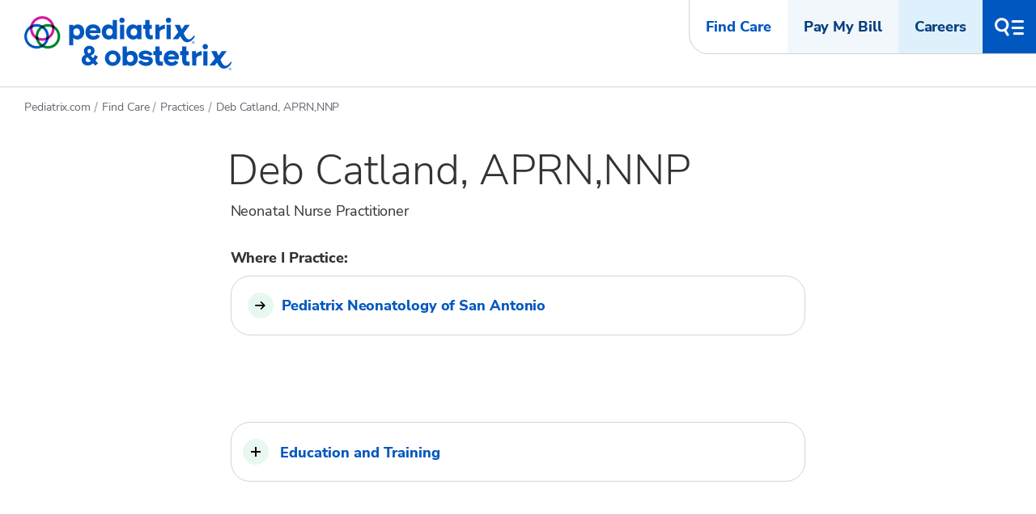

--- FILE ---
content_type: text/html; charset=utf-8
request_url: https://www.pediatrix.com/find-care/doctors/Catland-Deb-1932133972
body_size: 93076
content:

<!doctype html>
<html lang="en-US" dir="ltr" data-page-id="5a4eac21dc36002b0000000000000000"   >
<head>
    <meta charset="utf-8">
    <link href="/assets/fonts/nunito-sans-v12-latin-300.woff2" rel="preload" as="font" type="font/woff2" crossorigin="anonymous">
    <link href="/assets/fonts/nunito-sans-v12-latin-300italic.woff2" rel="preload" as="font" type="font/woff2" crossorigin="anonymous">
    <link href="/assets/fonts/nunito-sans-v12-latin-regular.woff2" rel="preload" as="font" type="font/woff2" crossorigin="anonymous">
    <link href="/assets/fonts/nunito-sans-v12-latin-italic.woff2" rel="preload" as="font" type="font/woff2" crossorigin="anonymous">
    <link href="/assets/fonts/nunito-sans-v12-latin-700.woff2" rel="preload" as="font" type="font/woff2" crossorigin="anonymous">
    <link href="/assets/fonts/nunito-sans-v12-latin-700italic.woff2" rel="preload" as="font" type="font/woff2" crossorigin="anonymous">
    <link href="/assets/fonts/nunito-sans-v12-latin-800.woff2" rel="preload" as="font" type="font/woff2" crossorigin="anonymous">
    <link href="/assets/fonts/nunito-sans-v12-latin-800italic.woff2" rel="preload" as="font" type="font/woff2" crossorigin="anonymous">
    <link rel="preload" href="/assets/fonts/nunito-sans-v12-latin-800italic.woff2" as="font" crossorigin="anonymous">

    <link rel="stylesheet" href="/assets/css/style.css?v=134078534131129675">
    <title>Deb Catland, APRN,NNP | Pediatrix & Obstetrix</title>
    <meta http-equiv="X-UA-Compatible" content="IE=edge">
    <meta name="viewport" content="width=device-width, initial-scale=1.0">
    <meta name="description" content="Deb Catland, APRN,NNP, Neonatal Nurse Practitioner">
    <meta name="keywords" content="">
        <link rel="canonical" href="/find-care/doctors/catland-deb-1932133972">
    <link rel="manifest" href="/assets/pwa/manifest.json" crossorigin="use-credentials">
    <link rel="icon" href="/assets/pwa/icons/favicon.ico">
    <link rel="icon" href="/assets/pwa/icons/favicon.svg" type="image/svg+xml">
    <link rel="apple-touch-icon" href="/assets/pwa/icons/apple-touch-icon.png">
    <link rel="shortcut icon" href="/assets/pwa/icons/favicon.ico">
    <meta name="theme-color" content="#083f7d">
    
    

<meta property="og:url" content="/find-care/doctors/catland-deb-1932133972">
<meta property="og:title" content="Deb Catland, APRN,NNP">
<meta property="og:description" content="Deb Catland, APRN,NNP, Neonatal Nurse Practitioner">
<meta property="og:image" content="https://www.pediatrix.com/-/media/px-system/defaults/page-content/pediatrix-og-default.png">
<meta name="twitter:card" content="summary_large_image">
<meta name="twitter:title" content="Deb Catland, APRN,NNP">
<meta name="twitter:description" content="Deb Catland, APRN,NNP, Neonatal Nurse Practitioner">
<meta name="twitter:image" content="https://www.pediatrix.com/-/media/px-system/defaults/page-content/pediatrix-og-default.png">
    <!-- Start cookieyes banner --> <script id="cookieyes" type="text/javascript" src="https://cdn-cookieyes.com/client_data/663d379ffb3073b23f0f8f61/script.js"></script> <!-- End cookieyes banner -->


<!-- Google Tag Manager -->
<script>(function(w,d,s,l,i){w[l]=w[l]||[];w[l].push({'gtm.start':
new Date().getTime(),event:'gtm.js'});var f=d.getElementsByTagName(s)[0],
j=d.createElement(s),dl=l!='dataLayer'?'&l='+l:'';j.async=true;j.src=
'https://www.googletagmanager.com/gtm.js?id='+i+dl;f.parentNode.insertBefore(j,f);
})(window,document,'script','dataLayer','GTM-KBVBTVW');</script>
<!-- End Google Tag Manager -->
</head>
<body class="page--clinician-detail">
    <!-- BEGIN NOINDEX -->
    <!-- Google Tag Manager (noscript) -->
<noscript><iframe src="https://www.googletagmanager.com/ns.html?id=GTM-KBVBTVW"
height="0" width="0" style="display:none;visibility:hidden"></iframe></noscript>
<!-- End Google Tag Manager (noscript) -->
    <!-- END NOINDEX -->
    
<!-- BEGIN NOINDEX -->
<a class="skiplink" href="#maincontent">Skip to main content</a>
<div class="page-container">
	
<!-- components/site-header/site-header.twig -->
<header class="site-header js-site-header">
    <div class="inner">
        <a class="logo"
           href="/"
           aria-label="Pediatrix & Obstetrix Medical Group">
            
<svg xmlns="http://www.w3.org/2000/svg" viewBox="0 0 516 135">
	<defs>
		<style>
			.rings > path {
				mix-blend-mode: multiply;
			}
		</style>
	</defs>
  <g class="rings">
    <path d="m30.73,19.56C13.76,19.56,0,33.31,0,50.28s13.76,30.73,30.73,30.73,30.73-13.76,30.73-30.73-13.76-30.73-30.73-30.73Zm0,54.97c-13.38,0-24.23-10.85-24.23-24.23s10.85-24.23,24.23-24.23,24.23,10.85,24.23,24.23-10.85,24.23-24.23,24.23Z" fill="#0057bf"/>
    <path d="m44.74,0C27.77,0,14.01,13.76,14.01,30.73s13.76,30.73,30.73,30.73,30.73-13.76,30.73-30.73S61.71,0,44.74,0Zm0,54.97c-13.38,0-24.23-10.85-24.23-24.23S31.36,6.51,44.74,6.51s24.23,10.85,24.23,24.23-10.85,24.23-24.23,24.23Z" fill="#d7199b"/>
    <path d="m58.76,19.55c-16.97,0-30.73,13.76-30.73,30.73s13.76,30.73,30.73,30.73,30.73-13.76,30.73-30.73-13.76-30.73-30.73-30.73Zm0,54.97c-13.38,0-24.23-10.85-24.23-24.23s10.85-24.23,24.23-24.23,24.23,10.85,24.23,24.23-10.85,24.23-24.23,24.23Z" fill="#008531"/>
  </g>
  <g class="wordmark">
    <path d="m243.35,16.88c3.89,0,6.62-2.65,6.62-6.74,0-3.73-2.81-6.53-6.7-6.53h0c-3.82,0-6.62,2.64-6.62,6.74,0,3.73,2.81,6.53,6.7,6.53Z" fill="#0057bf"/>
    <path d="m149.29,39.41c0-12.92-7.92-18.73-16.06-18.73-3.96,0-7.99,1.43-11.16,4.02l-.65-3.23h-9.72v51.03h10.44v-18.3c2.74,2.87,6.34,4.16,10.08,4.16,8.35,0,17.07-6.82,17.07-18.95h0Zm-19.15,9.34c-5.62,0-7.99-4.74-7.99-9.4s2.16-8.9,7.85-8.9c5.33,0,8.71,3.87,8.71,9.69,0,5.38-3.46,8.61-8.57,8.61h0Z" fill="#0057bf"/>
    <rect x="238.45" y="21.47" width="10.37" height="35.88" fill="#0057bf"/>
    <path d="m171.34,20.4c-11.45,0-19.01,7.54-19.01,19.38s7.7,19.02,19.23,19.02c6.26,0,13.83-2.44,16.92-8.97l-7.34-4.59c-2.16,4.16-7.49,4.23-9.65,4.23-4.18,0-7.56-2.87-8.79-6.96h26.5s.94-2.08.94-4.81c0-10.12-8.35-17.3-18.8-17.3h0Zm-8.36,14.71h0c1.44-3.23,4.61-5.38,8.35-5.38,5.26,0,7.92,1.94,8.93,5.38h-17.28Z" fill="#0057bf"/>
    <path d="m220.27,54.12l.58,3.23h9.72V9.63h-10.3v15.14c-3.17-2.65-7.27-4.09-11.24-4.09-8.14,0-16.06,5.81-16.06,18.73,0,12.13,8.71,18.95,17.07,18.95,3.75,0,7.42-1.36,10.23-4.24Zm-16.71-13.98c0-5.82,3.38-9.69,8.71-9.69,5.69,0,7.85,4.38,7.85,8.9s-2.38,9.4-7.99,9.4c-5.11,0-8.57-3.23-8.57-8.61Z" fill="#0057bf"/>
    <path d="m271.17,58.36c3.67,0,7.34-1.36,10.15-4.17l.65,3.16h9.72V21.47h-9.72l-.72,3.23c-3.17-2.58-7.2-4.02-11.09-4.02-8.14,0-16.06,5.81-16.06,18.73,0,12.13,8.71,18.95,17.07,18.95Zm2.23-27.91c5.69,0,7.85,4.38,7.85,8.9s-2.38,9.4-7.99,9.4c-5.11,0-8.57-3.23-8.57-8.61,0-5.82,3.38-9.69,8.71-9.69Z" fill="#0057bf"/>
    <path d="m311.96,42v-10.41h5.76v-10.12h-5.69v-11.84h-10.44v11.84h-5.04v10.12h5.04v10.84c0,10.41,3.96,15.36,12.32,15.36,1.66,0,4.68-.14,6.26-.43v-10.12c-.79.14-3.1.29-4.25.29-3.02,0-3.96-1.29-3.96-5.53h0Z" fill="#0057bf"/>
    <path d="m422.21,54.83c.59-.88,1.17-1.98,1.35-2.32h.01c.26-.5.5-1,.69-1.66.26-.86.44-2.17-.54-2.65-.59-.24-1.08.04-1.48.43-11.8,16.29-19.12,9.11-25.21-6.12l15.49-21.05h-12.28l-7.98,11.33-5.05-11.33h-12.92l9.15,18.44-14.05,17.42h13.54l5.52-7.45c1.35,2.65,2.92,5.22,4.67,7.63,1.82,2.51,4.31,5.44,7.33,6.55,5.72,2.1,11.76.36,16.39-3.34,2.08-1.66,3.87-3.68,5.37-5.88h0Z" fill="#0057bf"/>
    <rect x="354.35" y="21.46" width="10.37" height="35.88" fill="#0057bf"/>
    <path d="m359.25,16.88c3.89,0,6.62-2.66,6.62-6.75,0-3.73-2.81-6.53-6.7-6.53s-6.62,2.66-6.62,6.75c0,3.73,2.81,6.53,6.7,6.53Z" fill="#0057bf"/>
    <path d="m336.92,57.36v-17.45c0-4.55,7.6-8.09,13.46-8.09v-10.62c-4.34,0-11.08,3.47-14.12,7.16h0l-.08-7.22h-9.71l.02,36.22h10.43Z" fill="#0057bf"/>
    <path d="m180.42,105.9c1-1.72,1.92-3.42,2.79-5.1l-7.33-4.22c-.73,1.45-1.47,2.87-2.2,4.25-.74,1.38-1.48,2.69-2.21,3.91l-6.03-6.33c1.43-.59,2.72-1.27,3.89-2.04,1.17-.77,2.18-1.65,3.02-2.65.85-.99,1.5-2.14,1.95-3.43s.68-2.73.68-4.32v-.14c0-1.67-.31-3.24-.91-4.69-.6-1.45-1.47-2.72-2.59-3.81s-2.46-1.94-4.02-2.55c-1.55-.61-3.3-.92-5.25-.92-2.21,0-4.16.35-5.87,1.05-1.71.7-3.14,1.63-4.31,2.79s-2.05,2.48-2.66,3.98c-.61,1.49-.91,3.06-.91,4.69v.14c0,1.63.25,3.22.75,4.76.49,1.54,1.31,3.13,2.43,4.76-2.85,1.36-5.04,3.12-6.55,5.27-1.51,2.16-2.27,4.75-2.27,7.79v.14c0,2.13.39,4.03,1.17,5.71s1.85,3.12,3.21,4.32,2.97,2.12,4.83,2.75,3.87.95,6.03.95c2.64,0,5.05-.49,7.23-1.46s4.2-2.25,6.05-3.84l5.25,5.58,7.33-5.37-6.68-7.01c1.13-1.58,2.19-3.24,3.18-4.96h0Zm-22.82-19.05c0-1.45.4-2.62,1.2-3.5.8-.89,1.87-1.33,3.21-1.33,1.25,0,2.28.4,3.08,1.19s1.2,1.87,1.2,3.23v.14c0,1.5-.5,2.74-1.52,3.71-1.02.98-2.52,1.85-4.51,2.62-.95-1.14-1.63-2.15-2.04-3.03-.42-.88-.62-1.85-.62-2.89v-.14h0Zm4.97,26.84c-1.1.47-2.22.71-3.34.71h0c-1.86,0-3.38-.5-4.57-1.52s-1.78-2.37-1.78-4.05v-.14c0-1.18.32-2.31.97-3.4.65-1.09,1.73-2.04,3.24-2.86l8.69,9.25c-1.04.87-2.11,1.53-3.21,2.01Z" fill="#0057bf"/>
    <path d="m366.34,85.61c-11.45,0-19.01,7.54-19.01,19.38s7.7,19.02,19.23,19.02c6.26,0,13.83-2.44,16.92-8.97l-7.34-4.59c-2.16,4.16-7.49,4.23-9.65,4.23-4.18,0-7.56-2.87-8.79-6.96h26.5s.94-2.08.94-4.81c0-10.12-8.35-17.3-18.8-17.3h0Zm-8.35,14.71c1.44-3.23,4.61-5.38,8.35-5.38,5.26,0,7.92,1.94,8.93,5.38h-17.28Z" fill="#0057bf"/>
    <path d="m266.61,86.46c-3.96,0-8.07,1.43-11.24,4.09v-15.14h-10.3s0,47.72,0,47.72h9.72l.58-3.23c2.81,2.87,6.48,4.24,10.23,4.24,8.35,0,17.07-6.82,17.07-18.95,0-12.92-7.92-18.73-16.06-18.73Zm-3.1,28.06c-5.62,0-7.99-4.74-7.99-9.4s2.16-8.9,7.85-8.9c5.33,0,8.71,3.87,8.71,9.69,0,5.38-3.46,8.61-8.57,8.61h0Z" fill="#0057bf"/>
    <path d="m403.51,107.79h0v-10.41h5.76v-10.12h-5.69v-11.84h-10.44v11.84h-5.04v10.12h5.04v10.84c0,10.41,3.96,15.36,12.32,15.36,1.66,0,4.68-.14,6.26-.43v-10.12c-.79.14-3.1.29-4.25.29-3.02,0-3.96-1.29-3.96-5.53h0Z" fill="#0057bf"/>
    <path d="m337.05,107.81h0v-10.41h5.76v-10.12h-5.69v-11.84h-10.44v11.84h-5.04v10.12h5.04v10.84c0,10.41,3.96,15.36,12.32,15.36,1.66,0,4.68-.14,6.26-.43v-10.12c-.79.14-3.1.29-4.25.29-3.02,0-3.96-1.29-3.96-5.53h0Z" fill="#0057bf"/>
    <path d="m515.27,114.02c-.59-.24-1.08.04-1.48.43-11.8,16.29-19.12,9.11-25.21-6.12l15.49-21.05h-12.28l-7.98,11.33-5.05-11.33h-12.92l9.15,18.44-14.05,17.42h13.54l5.52-7.45c1.35,2.65,2.92,5.22,4.67,7.63,1.82,2.51,4.31,5.44,7.33,6.55,5.72,2.1,11.76.36,16.39-3.34,2.08-1.66,3.87-3.68,5.37-5.88.59-.88,1.17-1.98,1.35-2.32h.01c.26-.5.5-1,.69-1.66.26-.86.44-2.17-.54-2.65Z" fill="#0057bf"/>
    <path d="m514.07,131.02h-.01c0-.61-.51-1.03-1.27-1.03h-1.49v3.3h.63v-1.18h.69l.91,1.18h.78l-1-1.3c.48-.15.76-.5.76-.97Zm-1.33.51h-.81v-.96h.84c.41,0,.64.17.64.47s-.25.49-.67.49h0Z" fill="#0057bf"/>
    <path d="m512.6,128.59c-1.74,0-3.16,1.41-3.16,3.15s1.41,3.13,3.14,3.13,3.16-1.41,3.16-3.15-1.41-3.13-3.14-3.13h0Zm-.02,5.73h0c-1.45,0-2.58-1.14-2.58-2.59s1.14-2.61,2.6-2.61,2.58,1.14,2.58,2.59-1.14,2.61-2.6,2.61h0Z" fill="#0057bf"/>
    <rect x="445.89" y="87.27" width="10.37" height="35.88" fill="#0057bf"/>
    <path d="m450.72,69.39c-3.82,0-6.62,2.66-6.62,6.75,0,3.73,2.81,6.53,6.7,6.53s6.62-2.66,6.62-6.75c0-3.73-2.81-6.53-6.7-6.53Z" fill="#0057bf"/>
    <path d="m427.81,94.15h0l-.08-7.22h-9.71l.02,36.22h10.43v-17.45c0-4.55,7.6-8.09,13.46-8.09v-10.62c-4.34,0-11.08,3.47-14.12,7.16Z" fill="#0057bf"/>
    <path d="m234.23,91.07c-1.73-1.73-3.78-3.08-6.16-4.07s-4.91-1.48-7.74-1.48-5.43.51-7.81,1.52c-2.38,1.02-4.44,2.39-6.19,4.14s-3.12,3.78-4.11,6.1-1.48,4.82-1.48,7.48v.14c0,2.67.49,5.16,1.48,7.48.98,2.33,2.34,4.35,4.07,6.07,1.73,1.73,3.78,3.08,6.16,4.07s4.96,1.48,7.74,1.48,5.43-.51,7.81-1.52,4.44-2.39,6.19-4.14,3.12-3.78,4.11-6.1,1.48-4.81,1.48-7.48v-.14c0-2.67-.49-5.16-1.48-7.48-.99-2.32-2.34-4.35-4.07-6.07Zm-4.54,13.84c0,1.37-.21,2.67-.64,3.89s-1.04,2.29-1.85,3.21-1.79,1.64-2.93,2.17c-1.15.53-2.46.79-3.94.79h0c-1.44,0-2.73-.28-3.87-.83s-2.14-1.3-2.99-2.24-1.5-2.02-1.95-3.24c-.45-1.21-.67-2.51-.67-3.89v-.14c0-1.37.21-2.67.64-3.89s1.04-2.29,1.85-3.21c.81-.92,1.79-1.64,2.93-2.17,1.15-.52,2.46-.79,3.94-.79,1.39,0,2.67.28,3.84.83s2.18,1.3,3.03,2.24,1.5,2.02,1.95,3.24c.44,1.21.67,2.51.67,3.89v.14Z" fill="#0057bf"/>
    <path d="m315.55,102.45c-1.36-.93-4.21-1.44-6.39-1.6v.03c-2.5-.31-5.5-.39-7.15-.57s-2.5-.39-3.35-.74c-.84-.35-1.52-.72-2.03-1.11s-.76-.84-.76-1.35v-.14c0-.74.4-1.35,1.19-1.84s2.73-.97,4.31-.97l.29-.02h1.21c1.63.04,2.97.27,4.29.75s2.49,1.16,3.5,2.05c.66.57,1.21,1.23,1.69,1.96l7.49-3.69c-1.04-1.75-2.31-3.28-3.83-4.57-1.91-1.62-4.11-2.84-6.58-3.66-2.46-.82-4.99-1.23-7.61-1.23l-.23-.02c-2.6,0-4.74.33-6.47.77-2.01.51-3.76,1.28-5.25,2.3-1.49,1.02-2.68,2.26-3.55,3.72s-1.31,3.15-1.31,5.05v.14c0,1.81.41,3.34,1.23,4.59.81,1.26,1.87,2.31,3.17,3.17,1.3.86,2.72,1.66,4.36,2.09,1.53.41,5.56.99,7.51,1.11,2.53.16,4.11.21,5.77.44l.15.03c1.02.21,1.52.52,2.05.95.53.42.74.98.74,1.53v.15c0,.8-.42,1.47-1.24,2-.82.53-3.18,1.29-4.83,1.29h-.14c-.37.02-.77,0-1.15,0-1.59,0-4.2-.53-5.58-1.05-1.38-.52-2.59-1.27-3.65-2.24-.68-.62-1.26-1.35-1.76-2.14l-7.81,4.03c1.08,1.91,2.41,3.58,3.99,4.99,2,1.77,4.28,3.1,6.86,4,2.56.89,5.2,1.34,7.93,1.34l.24.02c2.71,0,4.94-.36,6.75-.84,2.09-.56,3.91-1.4,5.47-2.51,1.56-1.12,2.79-2.47,3.7-4.07.91-1.59,1.37-3.43,1.37-5.51v-.15c0-1.98-.43-3.65-1.28-5.02-.85-1.37-1.96-2.52-3.31-3.46Z" fill="#0057bf"/>
    <path d="m420.38,66.29h.69l.91,1.18h.78l-1-1.3c.48-.15.76-.5.76-.97h-.01c0-.61-.51-1.03-1.27-1.03h-1.49v3.3h.63v-1.18h0Zm0-1.54h.84c.41,0,.64.17.64.47s-.25.49-.67.49h-.81v-.96Z" fill="#0057bf"/>
    <path d="m421.03,69.05c1.73,0,3.16-1.41,3.16-3.15s-1.41-3.13-3.14-3.13-3.16,1.41-3.16,3.15,1.41,3.13,3.14,3.13Zm.02-5.75c1.46,0,2.58,1.14,2.58,2.59s-1.14,2.61-2.6,2.61h0c-1.45,0-2.58-1.14-2.58-2.59s1.14-2.61,2.6-2.61Z" fill="#0057bf"/>
  </g>
</svg>
        </a>

        <div class="action-bar">
            <a class="po-full-logo"
               href="/"
               aria-label="Pediatrix & Obstetrix Medical Group">
                
<svg xmlns="http://www.w3.org/2000/svg" viewBox="0 0 516 135">
	<defs>
		<style>
			.rings > path {
				mix-blend-mode: multiply;
			}
		</style>
	</defs>
  <g class="rings">
    <path d="m30.73,19.56C13.76,19.56,0,33.31,0,50.28s13.76,30.73,30.73,30.73,30.73-13.76,30.73-30.73-13.76-30.73-30.73-30.73Zm0,54.97c-13.38,0-24.23-10.85-24.23-24.23s10.85-24.23,24.23-24.23,24.23,10.85,24.23,24.23-10.85,24.23-24.23,24.23Z" fill="#0057bf"/>
    <path d="m44.74,0C27.77,0,14.01,13.76,14.01,30.73s13.76,30.73,30.73,30.73,30.73-13.76,30.73-30.73S61.71,0,44.74,0Zm0,54.97c-13.38,0-24.23-10.85-24.23-24.23S31.36,6.51,44.74,6.51s24.23,10.85,24.23,24.23-10.85,24.23-24.23,24.23Z" fill="#d7199b"/>
    <path d="m58.76,19.55c-16.97,0-30.73,13.76-30.73,30.73s13.76,30.73,30.73,30.73,30.73-13.76,30.73-30.73-13.76-30.73-30.73-30.73Zm0,54.97c-13.38,0-24.23-10.85-24.23-24.23s10.85-24.23,24.23-24.23,24.23,10.85,24.23,24.23-10.85,24.23-24.23,24.23Z" fill="#008531"/>
  </g>
  <g class="wordmark">
    <path d="m243.35,16.88c3.89,0,6.62-2.65,6.62-6.74,0-3.73-2.81-6.53-6.7-6.53h0c-3.82,0-6.62,2.64-6.62,6.74,0,3.73,2.81,6.53,6.7,6.53Z" fill="#0057bf"/>
    <path d="m149.29,39.41c0-12.92-7.92-18.73-16.06-18.73-3.96,0-7.99,1.43-11.16,4.02l-.65-3.23h-9.72v51.03h10.44v-18.3c2.74,2.87,6.34,4.16,10.08,4.16,8.35,0,17.07-6.82,17.07-18.95h0Zm-19.15,9.34c-5.62,0-7.99-4.74-7.99-9.4s2.16-8.9,7.85-8.9c5.33,0,8.71,3.87,8.71,9.69,0,5.38-3.46,8.61-8.57,8.61h0Z" fill="#0057bf"/>
    <rect x="238.45" y="21.47" width="10.37" height="35.88" fill="#0057bf"/>
    <path d="m171.34,20.4c-11.45,0-19.01,7.54-19.01,19.38s7.7,19.02,19.23,19.02c6.26,0,13.83-2.44,16.92-8.97l-7.34-4.59c-2.16,4.16-7.49,4.23-9.65,4.23-4.18,0-7.56-2.87-8.79-6.96h26.5s.94-2.08.94-4.81c0-10.12-8.35-17.3-18.8-17.3h0Zm-8.36,14.71h0c1.44-3.23,4.61-5.38,8.35-5.38,5.26,0,7.92,1.94,8.93,5.38h-17.28Z" fill="#0057bf"/>
    <path d="m220.27,54.12l.58,3.23h9.72V9.63h-10.3v15.14c-3.17-2.65-7.27-4.09-11.24-4.09-8.14,0-16.06,5.81-16.06,18.73,0,12.13,8.71,18.95,17.07,18.95,3.75,0,7.42-1.36,10.23-4.24Zm-16.71-13.98c0-5.82,3.38-9.69,8.71-9.69,5.69,0,7.85,4.38,7.85,8.9s-2.38,9.4-7.99,9.4c-5.11,0-8.57-3.23-8.57-8.61Z" fill="#0057bf"/>
    <path d="m271.17,58.36c3.67,0,7.34-1.36,10.15-4.17l.65,3.16h9.72V21.47h-9.72l-.72,3.23c-3.17-2.58-7.2-4.02-11.09-4.02-8.14,0-16.06,5.81-16.06,18.73,0,12.13,8.71,18.95,17.07,18.95Zm2.23-27.91c5.69,0,7.85,4.38,7.85,8.9s-2.38,9.4-7.99,9.4c-5.11,0-8.57-3.23-8.57-8.61,0-5.82,3.38-9.69,8.71-9.69Z" fill="#0057bf"/>
    <path d="m311.96,42v-10.41h5.76v-10.12h-5.69v-11.84h-10.44v11.84h-5.04v10.12h5.04v10.84c0,10.41,3.96,15.36,12.32,15.36,1.66,0,4.68-.14,6.26-.43v-10.12c-.79.14-3.1.29-4.25.29-3.02,0-3.96-1.29-3.96-5.53h0Z" fill="#0057bf"/>
    <path d="m422.21,54.83c.59-.88,1.17-1.98,1.35-2.32h.01c.26-.5.5-1,.69-1.66.26-.86.44-2.17-.54-2.65-.59-.24-1.08.04-1.48.43-11.8,16.29-19.12,9.11-25.21-6.12l15.49-21.05h-12.28l-7.98,11.33-5.05-11.33h-12.92l9.15,18.44-14.05,17.42h13.54l5.52-7.45c1.35,2.65,2.92,5.22,4.67,7.63,1.82,2.51,4.31,5.44,7.33,6.55,5.72,2.1,11.76.36,16.39-3.34,2.08-1.66,3.87-3.68,5.37-5.88h0Z" fill="#0057bf"/>
    <rect x="354.35" y="21.46" width="10.37" height="35.88" fill="#0057bf"/>
    <path d="m359.25,16.88c3.89,0,6.62-2.66,6.62-6.75,0-3.73-2.81-6.53-6.7-6.53s-6.62,2.66-6.62,6.75c0,3.73,2.81,6.53,6.7,6.53Z" fill="#0057bf"/>
    <path d="m336.92,57.36v-17.45c0-4.55,7.6-8.09,13.46-8.09v-10.62c-4.34,0-11.08,3.47-14.12,7.16h0l-.08-7.22h-9.71l.02,36.22h10.43Z" fill="#0057bf"/>
    <path d="m180.42,105.9c1-1.72,1.92-3.42,2.79-5.1l-7.33-4.22c-.73,1.45-1.47,2.87-2.2,4.25-.74,1.38-1.48,2.69-2.21,3.91l-6.03-6.33c1.43-.59,2.72-1.27,3.89-2.04,1.17-.77,2.18-1.65,3.02-2.65.85-.99,1.5-2.14,1.95-3.43s.68-2.73.68-4.32v-.14c0-1.67-.31-3.24-.91-4.69-.6-1.45-1.47-2.72-2.59-3.81s-2.46-1.94-4.02-2.55c-1.55-.61-3.3-.92-5.25-.92-2.21,0-4.16.35-5.87,1.05-1.71.7-3.14,1.63-4.31,2.79s-2.05,2.48-2.66,3.98c-.61,1.49-.91,3.06-.91,4.69v.14c0,1.63.25,3.22.75,4.76.49,1.54,1.31,3.13,2.43,4.76-2.85,1.36-5.04,3.12-6.55,5.27-1.51,2.16-2.27,4.75-2.27,7.79v.14c0,2.13.39,4.03,1.17,5.71s1.85,3.12,3.21,4.32,2.97,2.12,4.83,2.75,3.87.95,6.03.95c2.64,0,5.05-.49,7.23-1.46s4.2-2.25,6.05-3.84l5.25,5.58,7.33-5.37-6.68-7.01c1.13-1.58,2.19-3.24,3.18-4.96h0Zm-22.82-19.05c0-1.45.4-2.62,1.2-3.5.8-.89,1.87-1.33,3.21-1.33,1.25,0,2.28.4,3.08,1.19s1.2,1.87,1.2,3.23v.14c0,1.5-.5,2.74-1.52,3.71-1.02.98-2.52,1.85-4.51,2.62-.95-1.14-1.63-2.15-2.04-3.03-.42-.88-.62-1.85-.62-2.89v-.14h0Zm4.97,26.84c-1.1.47-2.22.71-3.34.71h0c-1.86,0-3.38-.5-4.57-1.52s-1.78-2.37-1.78-4.05v-.14c0-1.18.32-2.31.97-3.4.65-1.09,1.73-2.04,3.24-2.86l8.69,9.25c-1.04.87-2.11,1.53-3.21,2.01Z" fill="#0057bf"/>
    <path d="m366.34,85.61c-11.45,0-19.01,7.54-19.01,19.38s7.7,19.02,19.23,19.02c6.26,0,13.83-2.44,16.92-8.97l-7.34-4.59c-2.16,4.16-7.49,4.23-9.65,4.23-4.18,0-7.56-2.87-8.79-6.96h26.5s.94-2.08.94-4.81c0-10.12-8.35-17.3-18.8-17.3h0Zm-8.35,14.71c1.44-3.23,4.61-5.38,8.35-5.38,5.26,0,7.92,1.94,8.93,5.38h-17.28Z" fill="#0057bf"/>
    <path d="m266.61,86.46c-3.96,0-8.07,1.43-11.24,4.09v-15.14h-10.3s0,47.72,0,47.72h9.72l.58-3.23c2.81,2.87,6.48,4.24,10.23,4.24,8.35,0,17.07-6.82,17.07-18.95,0-12.92-7.92-18.73-16.06-18.73Zm-3.1,28.06c-5.62,0-7.99-4.74-7.99-9.4s2.16-8.9,7.85-8.9c5.33,0,8.71,3.87,8.71,9.69,0,5.38-3.46,8.61-8.57,8.61h0Z" fill="#0057bf"/>
    <path d="m403.51,107.79h0v-10.41h5.76v-10.12h-5.69v-11.84h-10.44v11.84h-5.04v10.12h5.04v10.84c0,10.41,3.96,15.36,12.32,15.36,1.66,0,4.68-.14,6.26-.43v-10.12c-.79.14-3.1.29-4.25.29-3.02,0-3.96-1.29-3.96-5.53h0Z" fill="#0057bf"/>
    <path d="m337.05,107.81h0v-10.41h5.76v-10.12h-5.69v-11.84h-10.44v11.84h-5.04v10.12h5.04v10.84c0,10.41,3.96,15.36,12.32,15.36,1.66,0,4.68-.14,6.26-.43v-10.12c-.79.14-3.1.29-4.25.29-3.02,0-3.96-1.29-3.96-5.53h0Z" fill="#0057bf"/>
    <path d="m515.27,114.02c-.59-.24-1.08.04-1.48.43-11.8,16.29-19.12,9.11-25.21-6.12l15.49-21.05h-12.28l-7.98,11.33-5.05-11.33h-12.92l9.15,18.44-14.05,17.42h13.54l5.52-7.45c1.35,2.65,2.92,5.22,4.67,7.63,1.82,2.51,4.31,5.44,7.33,6.55,5.72,2.1,11.76.36,16.39-3.34,2.08-1.66,3.87-3.68,5.37-5.88.59-.88,1.17-1.98,1.35-2.32h.01c.26-.5.5-1,.69-1.66.26-.86.44-2.17-.54-2.65Z" fill="#0057bf"/>
    <path d="m514.07,131.02h-.01c0-.61-.51-1.03-1.27-1.03h-1.49v3.3h.63v-1.18h.69l.91,1.18h.78l-1-1.3c.48-.15.76-.5.76-.97Zm-1.33.51h-.81v-.96h.84c.41,0,.64.17.64.47s-.25.49-.67.49h0Z" fill="#0057bf"/>
    <path d="m512.6,128.59c-1.74,0-3.16,1.41-3.16,3.15s1.41,3.13,3.14,3.13,3.16-1.41,3.16-3.15-1.41-3.13-3.14-3.13h0Zm-.02,5.73h0c-1.45,0-2.58-1.14-2.58-2.59s1.14-2.61,2.6-2.61,2.58,1.14,2.58,2.59-1.14,2.61-2.6,2.61h0Z" fill="#0057bf"/>
    <rect x="445.89" y="87.27" width="10.37" height="35.88" fill="#0057bf"/>
    <path d="m450.72,69.39c-3.82,0-6.62,2.66-6.62,6.75,0,3.73,2.81,6.53,6.7,6.53s6.62-2.66,6.62-6.75c0-3.73-2.81-6.53-6.7-6.53Z" fill="#0057bf"/>
    <path d="m427.81,94.15h0l-.08-7.22h-9.71l.02,36.22h10.43v-17.45c0-4.55,7.6-8.09,13.46-8.09v-10.62c-4.34,0-11.08,3.47-14.12,7.16Z" fill="#0057bf"/>
    <path d="m234.23,91.07c-1.73-1.73-3.78-3.08-6.16-4.07s-4.91-1.48-7.74-1.48-5.43.51-7.81,1.52c-2.38,1.02-4.44,2.39-6.19,4.14s-3.12,3.78-4.11,6.1-1.48,4.82-1.48,7.48v.14c0,2.67.49,5.16,1.48,7.48.98,2.33,2.34,4.35,4.07,6.07,1.73,1.73,3.78,3.08,6.16,4.07s4.96,1.48,7.74,1.48,5.43-.51,7.81-1.52,4.44-2.39,6.19-4.14,3.12-3.78,4.11-6.1,1.48-4.81,1.48-7.48v-.14c0-2.67-.49-5.16-1.48-7.48-.99-2.32-2.34-4.35-4.07-6.07Zm-4.54,13.84c0,1.37-.21,2.67-.64,3.89s-1.04,2.29-1.85,3.21-1.79,1.64-2.93,2.17c-1.15.53-2.46.79-3.94.79h0c-1.44,0-2.73-.28-3.87-.83s-2.14-1.3-2.99-2.24-1.5-2.02-1.95-3.24c-.45-1.21-.67-2.51-.67-3.89v-.14c0-1.37.21-2.67.64-3.89s1.04-2.29,1.85-3.21c.81-.92,1.79-1.64,2.93-2.17,1.15-.52,2.46-.79,3.94-.79,1.39,0,2.67.28,3.84.83s2.18,1.3,3.03,2.24,1.5,2.02,1.95,3.24c.44,1.21.67,2.51.67,3.89v.14Z" fill="#0057bf"/>
    <path d="m315.55,102.45c-1.36-.93-4.21-1.44-6.39-1.6v.03c-2.5-.31-5.5-.39-7.15-.57s-2.5-.39-3.35-.74c-.84-.35-1.52-.72-2.03-1.11s-.76-.84-.76-1.35v-.14c0-.74.4-1.35,1.19-1.84s2.73-.97,4.31-.97l.29-.02h1.21c1.63.04,2.97.27,4.29.75s2.49,1.16,3.5,2.05c.66.57,1.21,1.23,1.69,1.96l7.49-3.69c-1.04-1.75-2.31-3.28-3.83-4.57-1.91-1.62-4.11-2.84-6.58-3.66-2.46-.82-4.99-1.23-7.61-1.23l-.23-.02c-2.6,0-4.74.33-6.47.77-2.01.51-3.76,1.28-5.25,2.3-1.49,1.02-2.68,2.26-3.55,3.72s-1.31,3.15-1.31,5.05v.14c0,1.81.41,3.34,1.23,4.59.81,1.26,1.87,2.31,3.17,3.17,1.3.86,2.72,1.66,4.36,2.09,1.53.41,5.56.99,7.51,1.11,2.53.16,4.11.21,5.77.44l.15.03c1.02.21,1.52.52,2.05.95.53.42.74.98.74,1.53v.15c0,.8-.42,1.47-1.24,2-.82.53-3.18,1.29-4.83,1.29h-.14c-.37.02-.77,0-1.15,0-1.59,0-4.2-.53-5.58-1.05-1.38-.52-2.59-1.27-3.65-2.24-.68-.62-1.26-1.35-1.76-2.14l-7.81,4.03c1.08,1.91,2.41,3.58,3.99,4.99,2,1.77,4.28,3.1,6.86,4,2.56.89,5.2,1.34,7.93,1.34l.24.02c2.71,0,4.94-.36,6.75-.84,2.09-.56,3.91-1.4,5.47-2.51,1.56-1.12,2.79-2.47,3.7-4.07.91-1.59,1.37-3.43,1.37-5.51v-.15c0-1.98-.43-3.65-1.28-5.02-.85-1.37-1.96-2.52-3.31-3.46Z" fill="#0057bf"/>
    <path d="m420.38,66.29h.69l.91,1.18h.78l-1-1.3c.48-.15.76-.5.76-.97h-.01c0-.61-.51-1.03-1.27-1.03h-1.49v3.3h.63v-1.18h0Zm0-1.54h.84c.41,0,.64.17.64.47s-.25.49-.67.49h-.81v-.96Z" fill="#0057bf"/>
    <path d="m421.03,69.05c1.73,0,3.16-1.41,3.16-3.15s-1.41-3.13-3.14-3.13-3.16,1.41-3.16,3.15,1.41,3.13,3.14,3.13Zm.02-5.75c1.46,0,2.58,1.14,2.58,2.59s-1.14,2.61-2.6,2.61h0c-1.45,0-2.58-1.14-2.58-2.59s1.14-2.61,2.6-2.61Z" fill="#0057bf"/>
  </g>
</svg>
                
            </a>
            <a class="logo-mark"
               href="/"
               aria-label="Pediatrix & Obstetrix Medical Group">
                
<svg xmlns="http://www.w3.org/2000/svg" viewBox="0 0 90 82">
	<defs>
		<style>
			.rings > path {
				mix-blend-mode: multiply;
			}
		</style>
	</defs>
  <g class="rings">
    <path d="m30.73,19.56C13.76,19.56,0,33.31,0,50.28s13.76,30.73,30.73,30.73,30.73-13.76,30.73-30.73-13.76-30.73-30.73-30.73Zm0,54.97c-13.38,0-24.23-10.85-24.23-24.23s10.85-24.23,24.23-24.23,24.23,10.85,24.23,24.23-10.85,24.23-24.23,24.23Z" fill="#0057bf"/>
    <path d="m44.74,0C27.77,0,14.01,13.76,14.01,30.73s13.76,30.73,30.73,30.73,30.73-13.76,30.73-30.73S61.71,0,44.74,0Zm0,54.97c-13.38,0-24.23-10.85-24.23-24.23S31.36,6.51,44.74,6.51s24.23,10.85,24.23,24.23-10.85,24.23-24.23,24.23Z" fill="#d7199b"/>
    <path d="m58.76,19.55c-16.97,0-30.73,13.76-30.73,30.73s13.76,30.73,30.73,30.73,30.73-13.76,30.73-30.73-13.76-30.73-30.73-30.73Zm0,54.97c-13.38,0-24.23-10.85-24.23-24.23s10.85-24.23,24.23-24.23,24.23,10.85,24.23,24.23-10.85,24.23-24.23,24.23Z" fill="#008531"/>
  </g>
  <g class="wordmark">
    <path d="m243.35,16.88c3.89,0,6.62-2.65,6.62-6.74,0-3.73-2.81-6.53-6.7-6.53h0c-3.82,0-6.62,2.64-6.62,6.74,0,3.73,2.81,6.53,6.7,6.53Z" fill="#0057bf"/>
    <path d="m149.29,39.41c0-12.92-7.92-18.73-16.06-18.73-3.96,0-7.99,1.43-11.16,4.02l-.65-3.23h-9.72v51.03h10.44v-18.3c2.74,2.87,6.34,4.16,10.08,4.16,8.35,0,17.07-6.82,17.07-18.95h0Zm-19.15,9.34c-5.62,0-7.99-4.74-7.99-9.4s2.16-8.9,7.85-8.9c5.33,0,8.71,3.87,8.71,9.69,0,5.38-3.46,8.61-8.57,8.61h0Z" fill="#0057bf"/>
    <rect x="238.45" y="21.47" width="10.37" height="35.88" fill="#0057bf"/>
    <path d="m171.34,20.4c-11.45,0-19.01,7.54-19.01,19.38s7.7,19.02,19.23,19.02c6.26,0,13.83-2.44,16.92-8.97l-7.34-4.59c-2.16,4.16-7.49,4.23-9.65,4.23-4.18,0-7.56-2.87-8.79-6.96h26.5s.94-2.08.94-4.81c0-10.12-8.35-17.3-18.8-17.3h0Zm-8.36,14.71h0c1.44-3.23,4.61-5.38,8.35-5.38,5.26,0,7.92,1.94,8.93,5.38h-17.28Z" fill="#0057bf"/>
    <path d="m220.27,54.12l.58,3.23h9.72V9.63h-10.3v15.14c-3.17-2.65-7.27-4.09-11.24-4.09-8.14,0-16.06,5.81-16.06,18.73,0,12.13,8.71,18.95,17.07,18.95,3.75,0,7.42-1.36,10.23-4.24Zm-16.71-13.98c0-5.82,3.38-9.69,8.71-9.69,5.69,0,7.85,4.38,7.85,8.9s-2.38,9.4-7.99,9.4c-5.11,0-8.57-3.23-8.57-8.61Z" fill="#0057bf"/>
    <path d="m271.17,58.36c3.67,0,7.34-1.36,10.15-4.17l.65,3.16h9.72V21.47h-9.72l-.72,3.23c-3.17-2.58-7.2-4.02-11.09-4.02-8.14,0-16.06,5.81-16.06,18.73,0,12.13,8.71,18.95,17.07,18.95Zm2.23-27.91c5.69,0,7.85,4.38,7.85,8.9s-2.38,9.4-7.99,9.4c-5.11,0-8.57-3.23-8.57-8.61,0-5.82,3.38-9.69,8.71-9.69Z" fill="#0057bf"/>
    <path d="m311.96,42v-10.41h5.76v-10.12h-5.69v-11.84h-10.44v11.84h-5.04v10.12h5.04v10.84c0,10.41,3.96,15.36,12.32,15.36,1.66,0,4.68-.14,6.26-.43v-10.12c-.79.14-3.1.29-4.25.29-3.02,0-3.96-1.29-3.96-5.53h0Z" fill="#0057bf"/>
    <path d="m422.21,54.83c.59-.88,1.17-1.98,1.35-2.32h.01c.26-.5.5-1,.69-1.66.26-.86.44-2.17-.54-2.65-.59-.24-1.08.04-1.48.43-11.8,16.29-19.12,9.11-25.21-6.12l15.49-21.05h-12.28l-7.98,11.33-5.05-11.33h-12.92l9.15,18.44-14.05,17.42h13.54l5.52-7.45c1.35,2.65,2.92,5.22,4.67,7.63,1.82,2.51,4.31,5.44,7.33,6.55,5.72,2.1,11.76.36,16.39-3.34,2.08-1.66,3.87-3.68,5.37-5.88h0Z" fill="#0057bf"/>
    <rect x="354.35" y="21.46" width="10.37" height="35.88" fill="#0057bf"/>
    <path d="m359.25,16.88c3.89,0,6.62-2.66,6.62-6.75,0-3.73-2.81-6.53-6.7-6.53s-6.62,2.66-6.62,6.75c0,3.73,2.81,6.53,6.7,6.53Z" fill="#0057bf"/>
    <path d="m336.92,57.36v-17.45c0-4.55,7.6-8.09,13.46-8.09v-10.62c-4.34,0-11.08,3.47-14.12,7.16h0l-.08-7.22h-9.71l.02,36.22h10.43Z" fill="#0057bf"/>
    <path d="m180.42,105.9c1-1.72,1.92-3.42,2.79-5.1l-7.33-4.22c-.73,1.45-1.47,2.87-2.2,4.25-.74,1.38-1.48,2.69-2.21,3.91l-6.03-6.33c1.43-.59,2.72-1.27,3.89-2.04,1.17-.77,2.18-1.65,3.02-2.65.85-.99,1.5-2.14,1.95-3.43s.68-2.73.68-4.32v-.14c0-1.67-.31-3.24-.91-4.69-.6-1.45-1.47-2.72-2.59-3.81s-2.46-1.94-4.02-2.55c-1.55-.61-3.3-.92-5.25-.92-2.21,0-4.16.35-5.87,1.05-1.71.7-3.14,1.63-4.31,2.79s-2.05,2.48-2.66,3.98c-.61,1.49-.91,3.06-.91,4.69v.14c0,1.63.25,3.22.75,4.76.49,1.54,1.31,3.13,2.43,4.76-2.85,1.36-5.04,3.12-6.55,5.27-1.51,2.16-2.27,4.75-2.27,7.79v.14c0,2.13.39,4.03,1.17,5.71s1.85,3.12,3.21,4.32,2.97,2.12,4.83,2.75,3.87.95,6.03.95c2.64,0,5.05-.49,7.23-1.46s4.2-2.25,6.05-3.84l5.25,5.58,7.33-5.37-6.68-7.01c1.13-1.58,2.19-3.24,3.18-4.96h0Zm-22.82-19.05c0-1.45.4-2.62,1.2-3.5.8-.89,1.87-1.33,3.21-1.33,1.25,0,2.28.4,3.08,1.19s1.2,1.87,1.2,3.23v.14c0,1.5-.5,2.74-1.52,3.71-1.02.98-2.52,1.85-4.51,2.62-.95-1.14-1.63-2.15-2.04-3.03-.42-.88-.62-1.85-.62-2.89v-.14h0Zm4.97,26.84c-1.1.47-2.22.71-3.34.71h0c-1.86,0-3.38-.5-4.57-1.52s-1.78-2.37-1.78-4.05v-.14c0-1.18.32-2.31.97-3.4.65-1.09,1.73-2.04,3.24-2.86l8.69,9.25c-1.04.87-2.11,1.53-3.21,2.01Z" fill="#0057bf"/>
    <path d="m366.34,85.61c-11.45,0-19.01,7.54-19.01,19.38s7.7,19.02,19.23,19.02c6.26,0,13.83-2.44,16.92-8.97l-7.34-4.59c-2.16,4.16-7.49,4.23-9.65,4.23-4.18,0-7.56-2.87-8.79-6.96h26.5s.94-2.08.94-4.81c0-10.12-8.35-17.3-18.8-17.3h0Zm-8.35,14.71c1.44-3.23,4.61-5.38,8.35-5.38,5.26,0,7.92,1.94,8.93,5.38h-17.28Z" fill="#0057bf"/>
    <path d="m266.61,86.46c-3.96,0-8.07,1.43-11.24,4.09v-15.14h-10.3s0,47.72,0,47.72h9.72l.58-3.23c2.81,2.87,6.48,4.24,10.23,4.24,8.35,0,17.07-6.82,17.07-18.95,0-12.92-7.92-18.73-16.06-18.73Zm-3.1,28.06c-5.62,0-7.99-4.74-7.99-9.4s2.16-8.9,7.85-8.9c5.33,0,8.71,3.87,8.71,9.69,0,5.38-3.46,8.61-8.57,8.61h0Z" fill="#0057bf"/>
    <path d="m403.51,107.79h0v-10.41h5.76v-10.12h-5.69v-11.84h-10.44v11.84h-5.04v10.12h5.04v10.84c0,10.41,3.96,15.36,12.32,15.36,1.66,0,4.68-.14,6.26-.43v-10.12c-.79.14-3.1.29-4.25.29-3.02,0-3.96-1.29-3.96-5.53h0Z" fill="#0057bf"/>
    <path d="m337.05,107.81h0v-10.41h5.76v-10.12h-5.69v-11.84h-10.44v11.84h-5.04v10.12h5.04v10.84c0,10.41,3.96,15.36,12.32,15.36,1.66,0,4.68-.14,6.26-.43v-10.12c-.79.14-3.1.29-4.25.29-3.02,0-3.96-1.29-3.96-5.53h0Z" fill="#0057bf"/>
    <path d="m515.27,114.02c-.59-.24-1.08.04-1.48.43-11.8,16.29-19.12,9.11-25.21-6.12l15.49-21.05h-12.28l-7.98,11.33-5.05-11.33h-12.92l9.15,18.44-14.05,17.42h13.54l5.52-7.45c1.35,2.65,2.92,5.22,4.67,7.63,1.82,2.51,4.31,5.44,7.33,6.55,5.72,2.1,11.76.36,16.39-3.34,2.08-1.66,3.87-3.68,5.37-5.88.59-.88,1.17-1.98,1.35-2.32h.01c.26-.5.5-1,.69-1.66.26-.86.44-2.17-.54-2.65Z" fill="#0057bf"/>
    <path d="m514.07,131.02h-.01c0-.61-.51-1.03-1.27-1.03h-1.49v3.3h.63v-1.18h.69l.91,1.18h.78l-1-1.3c.48-.15.76-.5.76-.97Zm-1.33.51h-.81v-.96h.84c.41,0,.64.17.64.47s-.25.49-.67.49h0Z" fill="#0057bf"/>
    <path d="m512.6,128.59c-1.74,0-3.16,1.41-3.16,3.15s1.41,3.13,3.14,3.13,3.16-1.41,3.16-3.15-1.41-3.13-3.14-3.13h0Zm-.02,5.73h0c-1.45,0-2.58-1.14-2.58-2.59s1.14-2.61,2.6-2.61,2.58,1.14,2.58,2.59-1.14,2.61-2.6,2.61h0Z" fill="#0057bf"/>
    <rect x="445.89" y="87.27" width="10.37" height="35.88" fill="#0057bf"/>
    <path d="m450.72,69.39c-3.82,0-6.62,2.66-6.62,6.75,0,3.73,2.81,6.53,6.7,6.53s6.62-2.66,6.62-6.75c0-3.73-2.81-6.53-6.7-6.53Z" fill="#0057bf"/>
    <path d="m427.81,94.15h0l-.08-7.22h-9.71l.02,36.22h10.43v-17.45c0-4.55,7.6-8.09,13.46-8.09v-10.62c-4.34,0-11.08,3.47-14.12,7.16Z" fill="#0057bf"/>
    <path d="m234.23,91.07c-1.73-1.73-3.78-3.08-6.16-4.07s-4.91-1.48-7.74-1.48-5.43.51-7.81,1.52c-2.38,1.02-4.44,2.39-6.19,4.14s-3.12,3.78-4.11,6.1-1.48,4.82-1.48,7.48v.14c0,2.67.49,5.16,1.48,7.48.98,2.33,2.34,4.35,4.07,6.07,1.73,1.73,3.78,3.08,6.16,4.07s4.96,1.48,7.74,1.48,5.43-.51,7.81-1.52,4.44-2.39,6.19-4.14,3.12-3.78,4.11-6.1,1.48-4.81,1.48-7.48v-.14c0-2.67-.49-5.16-1.48-7.48-.99-2.32-2.34-4.35-4.07-6.07Zm-4.54,13.84c0,1.37-.21,2.67-.64,3.89s-1.04,2.29-1.85,3.21-1.79,1.64-2.93,2.17c-1.15.53-2.46.79-3.94.79h0c-1.44,0-2.73-.28-3.87-.83s-2.14-1.3-2.99-2.24-1.5-2.02-1.95-3.24c-.45-1.21-.67-2.51-.67-3.89v-.14c0-1.37.21-2.67.64-3.89s1.04-2.29,1.85-3.21c.81-.92,1.79-1.64,2.93-2.17,1.15-.52,2.46-.79,3.94-.79,1.39,0,2.67.28,3.84.83s2.18,1.3,3.03,2.24,1.5,2.02,1.95,3.24c.44,1.21.67,2.51.67,3.89v.14Z" fill="#0057bf"/>
    <path d="m315.55,102.45c-1.36-.93-4.21-1.44-6.39-1.6v.03c-2.5-.31-5.5-.39-7.15-.57s-2.5-.39-3.35-.74c-.84-.35-1.52-.72-2.03-1.11s-.76-.84-.76-1.35v-.14c0-.74.4-1.35,1.19-1.84s2.73-.97,4.31-.97l.29-.02h1.21c1.63.04,2.97.27,4.29.75s2.49,1.16,3.5,2.05c.66.57,1.21,1.23,1.69,1.96l7.49-3.69c-1.04-1.75-2.31-3.28-3.83-4.57-1.91-1.62-4.11-2.84-6.58-3.66-2.46-.82-4.99-1.23-7.61-1.23l-.23-.02c-2.6,0-4.74.33-6.47.77-2.01.51-3.76,1.28-5.25,2.3-1.49,1.02-2.68,2.26-3.55,3.72s-1.31,3.15-1.31,5.05v.14c0,1.81.41,3.34,1.23,4.59.81,1.26,1.87,2.31,3.17,3.17,1.3.86,2.72,1.66,4.36,2.09,1.53.41,5.56.99,7.51,1.11,2.53.16,4.11.21,5.77.44l.15.03c1.02.21,1.52.52,2.05.95.53.42.74.98.74,1.53v.15c0,.8-.42,1.47-1.24,2-.82.53-3.18,1.29-4.83,1.29h-.14c-.37.02-.77,0-1.15,0-1.59,0-4.2-.53-5.58-1.05-1.38-.52-2.59-1.27-3.65-2.24-.68-.62-1.26-1.35-1.76-2.14l-7.81,4.03c1.08,1.91,2.41,3.58,3.99,4.99,2,1.77,4.28,3.1,6.86,4,2.56.89,5.2,1.34,7.93,1.34l.24.02c2.71,0,4.94-.36,6.75-.84,2.09-.56,3.91-1.4,5.47-2.51,1.56-1.12,2.79-2.47,3.7-4.07.91-1.59,1.37-3.43,1.37-5.51v-.15c0-1.98-.43-3.65-1.28-5.02-.85-1.37-1.96-2.52-3.31-3.46Z" fill="#0057bf"/>
    <path d="m420.38,66.29h.69l.91,1.18h.78l-1-1.3c.48-.15.76-.5.76-.97h-.01c0-.61-.51-1.03-1.27-1.03h-1.49v3.3h.63v-1.18h0Zm0-1.54h.84c.41,0,.64.17.64.47s-.25.49-.67.49h-.81v-.96Z" fill="#0057bf"/>
    <path d="m421.03,69.05c1.73,0,3.16-1.41,3.16-3.15s-1.41-3.13-3.14-3.13-3.16,1.41-3.16,3.15,1.41,3.13,3.14,3.13Zm.02-5.75c1.46,0,2.58,1.14,2.58,2.59s-1.14,2.61-2.6,2.61h0c-1.45,0-2.58-1.14-2.58-2.59s1.14-2.61,2.6-2.61Z" fill="#0057bf"/>
  </g>
</svg>
                
            </a>

                <a href="/find-care" class="btn--find-care" target="_self">Find Care</a>

                <a href="/pay-my-bill" class="btn--pay-bill" target="_self">Pay My Bill</a>
                            <a href="/careers" class="btn--careers" target="_self">Careers</a>

            <button class="nav-toggle js-nav-toggle"
                    aria-label="Toggle menu visibility">
                <span class="icon" aria-hidden="true"></span>
            </button>
        </div>
    </div>
    <div class="nav-outer js-nav-outer"
         aria-hidden="true">
        <nav class="nav-inner js-nav-inner"
             aria-label="Main Site Navigation">
<section
    class="site-header-search js-site-header-search"
    aria-hidden="true">
    <div class="site-header-search-inner">
        <form
            role="search"
            method="GET"
            action="/search">
            <input
                class="js-search-field"
                type="search"
                name="keywords"
                aria-label="Search"
                placeholder="Search Pediatrix.com">
            <button
                class="js-search-submit"
                type="submit"
                aria-label="Submit"
                disabled></button>
        </form>
    </div>
</section>                            <div class="main-nav">

<ul class="menu">
        <li class="item"
            tabindex="-1"
            data-children="false"
            data-parent-has-link="true">
                <a class="link"
                   href="/find-care" target="_self">
                    <span class="inner-text">Find Care Nationwide</span>
                </a>


                <span class="description">Find specialty care near you</span>

        </li>
        <li class="item"
            tabindex="-1"
            data-children="true"
            data-parent-has-link="true">
                <a class="link"
                   href="/our-services" target="_self">
                    <span class="inner-text">Our Services</span>
                </a>



                <ul class="sub-menu">
                        <li class="item js-toggle-menu-parent has-icon"
                            tabindex="-1"
                            data-children="true">

                                <a class="link" href="/our-services/prenatal-care" target="_self">
                                            <span class="icon icon-prenatal" aria-hidden="true"></span>
<span class="inner-text">Prenatal Care</span>
                                </a>

                                <span class="description">Support for women&#39;s health, pregnancy and high-risk care</span>

                            <button class="js-toggle-menu-btn toggle-submenu"
                                    aria-expanded="false"
                                    aria-controls="js-toggle-menu-dfb2d219-8d73-4c35-bb1b-4eb3f5da863e">
                                <span class="sr-text">Toggle Sub-menu</span>
                                <span class="symbol"></span>
                            </button>
                            <ul id="js-toggle-menu-dfb2d219-8d73-4c35-bb1b-4eb3f5da863e"
                                aria-hidden="true"
                                class="sub-sub-menu js-toggle-menu-menu">
                                <li class="item"
                                    tabindex="-1"
                                    data-children="false">
                                        <a class="link" href="/our-services/prenatal-care/maternal-fetal-medicine" target="_self">
                                            Maternal-Fetal Medicine
                                        </a>
                                </li>
                                <li class="item"
                                    tabindex="-1"
                                    data-children="false">
                                        <a class="link" href="/our-services/prenatal-care/ob-hospitalists" target="_self">
                                            OB Hospital Medicine
                                        </a>
                                </li>
                                <li class="item"
                                    tabindex="-1"
                                    data-children="false">
                                        <a class="link" href="/our-services/prenatal-care/obstetrics-and-gynecology" target="_self">
                                            Obstetrics and Gynecology
                                        </a>
                                </li>
                                <li class="item"
                                    tabindex="-1"
                                    data-children="false">
                                        <a class="link" href="/for-hospitals/telehealth/telemfm" target="_self">
                                            TeleMFM
                                        </a>
                                </li>
                            </ul>
                        </li>
                        <li class="item js-toggle-menu-parent has-icon"
                            tabindex="-1"
                            data-children="true">

                                <a class="link" href="/our-services/neonatal-care" target="_self">
                                            <span class="icon icon-neonatal" aria-hidden="true"></span>
<span class="inner-text">Neonatal Intensive Care</span>
                                </a>

                                <span class="description">Expert care for newborn babies</span>

                            <button class="js-toggle-menu-btn toggle-submenu"
                                    aria-expanded="false"
                                    aria-controls="js-toggle-menu-58620485-0ee4-4253-a61c-c93a46964172">
                                <span class="sr-text">Toggle Sub-menu</span>
                                <span class="symbol"></span>
                            </button>
                            <ul id="js-toggle-menu-58620485-0ee4-4253-a61c-c93a46964172"
                                aria-hidden="true"
                                class="sub-sub-menu js-toggle-menu-menu">
                                <li class="item"
                                    tabindex="-1"
                                    data-children="false">
                                        <a class="link" href="/for-hospitals/telehealth/telenicu" target="_self">
                                            TeleNICU
                                        </a>
                                </li>
                                <li class="item"
                                    tabindex="-1"
                                    data-children="false">
                                        <a class="link" href="/for-hospitals/telehealth/telerop" target="_self">
                                            TeleROP
                                        </a>
                                </li>
                            </ul>
                        </li>
                        <li class="item js-toggle-menu-parent has-icon"
                            tabindex="-1"
                            data-children="true">

                                <a class="link" href="/our-services/pediatric-care" target="_self">
                                            <span class="icon icon-pediatric" aria-hidden="true"></span>
<span class="inner-text">Pediatric Specialty Care</span>
                                </a>

                                <span class="description">Pediatric specialists to care for your child</span>

                            <button class="js-toggle-menu-btn toggle-submenu"
                                    aria-expanded="false"
                                    aria-controls="js-toggle-menu-ab740e11-4342-423d-8aa2-406b72ae5536">
                                <span class="sr-text">Toggle Sub-menu</span>
                                <span class="symbol"></span>
                            </button>
                            <ul id="js-toggle-menu-ab740e11-4342-423d-8aa2-406b72ae5536"
                                aria-hidden="true"
                                class="sub-sub-menu js-toggle-menu-menu">
                                <li class="item"
                                    tabindex="-1"
                                    data-children="false">
                                        <a class="link" href="/our-services/pediatric-care/critical-care-medicine" target="_self">
                                            Critical Care Medicine
                                        </a>
                                </li>
                                <li class="item"
                                    tabindex="-1"
                                    data-children="false">
                                        <a class="link" href="/our-services/pediatric-care/emergency-medicine" target="_self">
                                            Emergency Medicine
                                        </a>
                                </li>
                                <li class="item"
                                    tabindex="-1"
                                    data-children="false">
                                        <a class="link" href="/our-services/pediatric-care/hospital-medicine" target="_self">
                                            Hospital Medicine
                                        </a>
                                </li>
                                <li class="item"
                                    tabindex="-1"
                                    data-children="false">
                                        <a class="link" href="/our-services/pediatric-care/neurology" target="_self">
                                            Neurology
                                        </a>
                                </li>
                                <li class="item"
                                    tabindex="-1"
                                    data-children="false">
                                        <a class="link" href="/our-services/pediatric-care/newborn-hearing-screen" target="_self">
                                            Newborn Hearing Screening
                                        </a>
                                </li>
                                <li class="item"
                                    tabindex="-1"
                                    data-children="false">
                                        <a class="link" href="/our-services/pediatric-care/newborn-nursery-services" target="_self">
                                            Newborn Nursery
                                        </a>
                                </li>
                                <li class="item"
                                    tabindex="-1"
                                    data-children="false">
                                        <a class="link" href="/our-services/pediatric-care/plastic-and-reconstructive-surgery" target="_self">
                                            Plastic and Reconstructive Surgery
                                        </a>
                                </li>
                                <li class="item"
                                    tabindex="-1"
                                    data-children="false">
                                        <a class="link" href="/our-services/pediatric-care/surgery" target="_self">
                                            Surgery
                                        </a>
                                </li>
                                <li class="item"
                                    tabindex="-1"
                                    data-children="false">
                                        <a class="link" href="/for-hospitals/telehealth/teleneurology" target="_self">
                                            TeleNeurology
                                        </a>
                                </li>
                            </ul>
                        </li>
                </ul>
        </li>
</ul>


<ul class="menu">
        <li class="item"
            tabindex="-1"
            data-children="false"
            data-parent-has-link="true">
                <a class="link"
                   href="/for-hospitals" target="_self">
                    <span class="inner-text">For Hospitals</span>
                </a>



        </li>
        <li class="item"
            tabindex="-1"
            data-children="false"
            data-parent-has-link="true">
                <a class="link"
                   href="/for-clinicians" target="_self">
                    <span class="inner-text">For Clinicians</span>
                </a>



        </li>
        <li class="item"
            tabindex="-1"
            data-children="false"
            data-parent-has-link="true">
                <a class="link"
                   href="/about/investors" target="_self">
                    <span class="inner-text">For Investors</span>
                </a>



        </li>
        <li class="item"
            tabindex="-1"
            data-children="false"
            data-parent-has-link="true">
                <a class="link"
                   href="/careers" target="_self">
                    <span class="inner-text">Careers</span>
                </a>



        </li>
        <li class="item"
            tabindex="-1"
            data-children="false"
            data-parent-has-link="true">
                <a class="link"
                   href="/about" target="_self">
                    <span class="inner-text">About Us</span>
                </a>



        </li>
</ul>
                </div>
        </nav>
    </div>
</header>

	<!-- END NOINDEX -->
	<main id="maincontent">
		<article class="grid-container">
    <nav
        class="breadcrumbs"
        data-bg-color-top="white"
        data-bg-color-btm="white"
        data-collapsible-vspace="false"
    >
    <div class="inner">
        <ul class="list">
            <li>
				<a href="/" class="page-link">Pediatrix.com</a>
            </li>
                <li class="breadcrumbs-list-item">
                        <a href="/find-care" class="page-link'">Find Care</a>
                </li>
                <li class="breadcrumbs-list-item">
                        <a href="/find-care/doctors" class="page-link'">Practices</a>
                </li>
                <li class="breadcrumbs-list-item">
Deb Catland, APRN,NNP                </li>
        </ul>
    </div>
    </nav>
			
<!-- components/hero-clinician-detail/hero-clinician-detail.twig -->
<article class="hero-clinician-detail"
         data-bg-color-top="multi"
         data-bg-color-btm="multi"
         data-collapsible-vspace="false"
         data-has-image="false">
    <div class="inner">

    <div class="text-content">
        <header class="intro" data-animation="custom">
                <h1 class="name">Deb Catland, APRN,NNP</h1>

                <div class="specialty wysiwyg-content">
                    <ul>
                            <li>Neonatal Nurse Practitioner</li>
                    </ul>
                </div>
        </header>

            <article class="practices-list">
                <header class="intro">
                    <h3 class="title">
                        Where I Practice:
                    </h3>
                </header>

                <ul class="items">
                        <li class="item">
                            <a href="/find-care/practices/neosanantonio" class="link-circle-arrow" title="Pediatrix Neonatology of San Antonio">Pediatrix Neonatology of San Antonio</a>

                        </li>

                </ul>
            </article>
            </div>
    </div>
</article>

			
<!-- components/accordion/accordion.twig -->
<article class="accordion js-any-accordion"
         data-bg-color-top="white"
         data-bg-color-btm="white"
         data-collapsible-vspace="true">
    <div class="inner">

                        <ul class="accordion-items">

                    <li class="accordion-item"
                        data-expanded="false">
                        <div role="button"
                             tabindex="0"
                             aria-pressed="false"
                             id="accordion-f266b01498eb431d8df27cd7ca2f61fd-1"
                             class="accordion-trigger js-accordion-trigger"
                             aria-expanded="false"
                             aria-controls="accordion-item-f266b01498eb431d8df27cd7ca2f61fd-1">
                            <span class="accordion-trigger-icon" aria-hidden="true"></span>
                            <h3 class="title">Education and Training</h3>
                        </div>

                        <div id="accordion-item-f266b01498eb431d8df27cd7ca2f61fd-1"
                             class="accordion-content"
                             role="region"
                             aria-labelledby="accordion-f266b01498eb431d8df27cd7ca2f61fd-1"
                             aria-hidden="true">
                            <div class="inner wysiwyg-content -lite -condensed">
                                <p><strong>Undergraduate School:</strong> University of Texas School of Nursing, 1976</p> <p><strong>Professional School:</strong> Georgetown University School of Medicine, 1981</p><p><strong>Board Specialities: </strong>National Certification Corporation - Nurse Practitioner, Neonatal </p>
                            </div>
                        </div>
                    </li>
        </ul>
    </div>
</article>

<!-- components/facilities-list-map/facilities-list-map.twig -->
<article
    class="facilities-list-map js-facilities-list-map js-maplist"
    data-implementation=""
    data-endpoint="https://www.pediatrix.com/api/feature/facilitieslist/getpracticefacilitieslistitems?id=5a4eac21-dc36-002b-0000-000000000000"
    data-url=""
    data-limit="5000"
    data-total-results="1"
    data-care-type=""
    data-facets="[]"
    data-bg-color-top="white"
    data-bg-color-btm="white"   
    data-collapsible-vspace="false"
>
    <div class="inner">
        <header class="intro">
                <div class="title-with-disclaimer">
                    <h2 class="title" data-animation="custom">Locations</h2>
                    
<div
    class="info-tooltip js-tooltip"
    data-expanded="false"
>
    <button class="info-tooltip-trigger js-tooltip-trigger">
        <span class="sr-text">Info</span>
    </button>
    <div class="info-tooltip-text">
        <div class="info-tooltip-inner">
            In-person appointments are not available with all clinicians at every location.
        </div>
    </div>
</div>
                </div>
            
<!-- components/partials/location-change/location-change.twig -->
<div class="location-change js-location-change display-in-modal">
        <div class="city-state js-current-location-city-state"></div>
            <button class="location-change-btn js-modal-open js-location-change-modal-btn">Change Location</button>
    
<div id="location-change-modal"   aria-labelledby="location-change-modal-title"          class="modal js-any-modal location-change-modal js-location-change-modal"
        >
    <div class="modal-backdrop js-modal-backdrop" data-a11y-dialog-hide></div>
    <div class="inner" role="document">
        <div class="scrollable">
            <button class="close js-modal-close"
                    aria-label="Close Modal"></button>

                <header class="header ">
                    <h2 id="location-change-modal-title" class="title">Change Location</h2>
                </header>

            <div class="content">
                <form class="location-change-form js-location-change-form">    <div class="location-change-form-field">
        <div class="label-btn">
            <div class="mimic-label">
                ZIP or City and State
            </div>
            <button class="use-my-location-btn js-use-my-location-btn" type="button" data-original-text="Use My Location">
                Use My Location
            </button>
        </div>
        <div class="fields">
            <input class="current-location-field js-current-location-field"
                   type="text"
                   placeholder="Enter a Location..."
                   aria-label="ZIP or City and State">
            <input type="hidden" name="lat" class="js-current-location-lat">
            <input type="hidden" name="lng" class="js-current-location-lng">
        </div>
            <button class="current-location-submit js-current-location-submit"
                    type="submit">
                Update Location
            </button>
    </div>
</form>
            </div>
        </div>
    </div>
</div></div>


        </header>

        <div class="results-list js-maplist-results-list">
<article class="result js-result" data-expanded="false">
    
<!-- components/partials/facility-details/facility-details.twig -->
<article class="facility-details"
         data-has-cta-btn="false">
    <header class="overview">

                <h2 class="title" data-animation="custom">
                    
    <a href="/find-care/practices/neosanantonio" class="facility-link">Pediatrix Neonatology of San Antonio</a>
    <span class="market-name"><span class="at">at</span> <a class="practice-link" href="/find-care/practices/neosanantonio/facilities/christus-santa-rosa-westover-hills">Christus Santa Rosa Westover Hills</a></span>


                </h2>
    </header>







    <div class="location-details">

            <div class="address-contact">
                    <ul class="address">
                            <li class="street">
<span>11212 State Hwy 151 </span>                                                                                            </li>
                        <li class="city-state-zip">
<span>San Antonio</span>                            <span>TX</span>                            <span>78251-4498</span>                        </li>
                    </ul>

                    <ul class="contact">
                            <li class="phone" aria-label="Phone">
                                <a href="tel:2107038000" class="link" title="210-703-8000">210-703-8000</a>
                            </li>

                    </ul>


                <div class="distance-location js-distance-location"
                     data-location-latitude="29.462066"
                     data-location-longitude=" -98.671997">
                    <div class="distance js-distance">
                        ~
                        <span class="js-distance-num"></span>
                        miles away
                    </div>
                        <button class="show-on-map-btn js-show-on-map-btn">
                            (Show on Map)
                        </button>

                </div>
            </div>
    </div>

</article>

</article>
        </div>

        <div class="results-map js-maplist-map"
             data-has-key="true"></div>

    </div>
</article>


<!-- components/blog-news-promo/blog-news-promo.twig -->
<article class="blog-news-promo"
         data-bg-color-top="white"
         data-bg-color-btm="true-blue"
         data-collapsible-vspace="true">
    <div class="inner">
        <header class="intro"
                data-animation="custom">
            <div class="pdx-header-ornament" aria-hidden="true">
                
<svg xmlns="http://www.w3.org/2000/svg" viewBox="0 0 90 82">
	<defs>
		<style>
			.rings > path {
				mix-blend-mode: multiply;
			}
		</style>
	</defs>
  <g class="rings">
    <path d="m30.73,19.56C13.76,19.56,0,33.31,0,50.28s13.76,30.73,30.73,30.73,30.73-13.76,30.73-30.73-13.76-30.73-30.73-30.73Zm0,54.97c-13.38,0-24.23-10.85-24.23-24.23s10.85-24.23,24.23-24.23,24.23,10.85,24.23,24.23-10.85,24.23-24.23,24.23Z" fill="#0057bf"/>
    <path d="m44.74,0C27.77,0,14.01,13.76,14.01,30.73s13.76,30.73,30.73,30.73,30.73-13.76,30.73-30.73S61.71,0,44.74,0Zm0,54.97c-13.38,0-24.23-10.85-24.23-24.23S31.36,6.51,44.74,6.51s24.23,10.85,24.23,24.23-10.85,24.23-24.23,24.23Z" fill="#d7199b"/>
    <path d="m58.76,19.55c-16.97,0-30.73,13.76-30.73,30.73s13.76,30.73,30.73,30.73,30.73-13.76,30.73-30.73-13.76-30.73-30.73-30.73Zm0,54.97c-13.38,0-24.23-10.85-24.23-24.23s10.85-24.23,24.23-24.23,24.23,10.85,24.23,24.23-10.85,24.23-24.23,24.23Z" fill="#008531"/>
  </g>
  <g class="wordmark">
    <path d="m243.35,16.88c3.89,0,6.62-2.65,6.62-6.74,0-3.73-2.81-6.53-6.7-6.53h0c-3.82,0-6.62,2.64-6.62,6.74,0,3.73,2.81,6.53,6.7,6.53Z" fill="#0057bf"/>
    <path d="m149.29,39.41c0-12.92-7.92-18.73-16.06-18.73-3.96,0-7.99,1.43-11.16,4.02l-.65-3.23h-9.72v51.03h10.44v-18.3c2.74,2.87,6.34,4.16,10.08,4.16,8.35,0,17.07-6.82,17.07-18.95h0Zm-19.15,9.34c-5.62,0-7.99-4.74-7.99-9.4s2.16-8.9,7.85-8.9c5.33,0,8.71,3.87,8.71,9.69,0,5.38-3.46,8.61-8.57,8.61h0Z" fill="#0057bf"/>
    <rect x="238.45" y="21.47" width="10.37" height="35.88" fill="#0057bf"/>
    <path d="m171.34,20.4c-11.45,0-19.01,7.54-19.01,19.38s7.7,19.02,19.23,19.02c6.26,0,13.83-2.44,16.92-8.97l-7.34-4.59c-2.16,4.16-7.49,4.23-9.65,4.23-4.18,0-7.56-2.87-8.79-6.96h26.5s.94-2.08.94-4.81c0-10.12-8.35-17.3-18.8-17.3h0Zm-8.36,14.71h0c1.44-3.23,4.61-5.38,8.35-5.38,5.26,0,7.92,1.94,8.93,5.38h-17.28Z" fill="#0057bf"/>
    <path d="m220.27,54.12l.58,3.23h9.72V9.63h-10.3v15.14c-3.17-2.65-7.27-4.09-11.24-4.09-8.14,0-16.06,5.81-16.06,18.73,0,12.13,8.71,18.95,17.07,18.95,3.75,0,7.42-1.36,10.23-4.24Zm-16.71-13.98c0-5.82,3.38-9.69,8.71-9.69,5.69,0,7.85,4.38,7.85,8.9s-2.38,9.4-7.99,9.4c-5.11,0-8.57-3.23-8.57-8.61Z" fill="#0057bf"/>
    <path d="m271.17,58.36c3.67,0,7.34-1.36,10.15-4.17l.65,3.16h9.72V21.47h-9.72l-.72,3.23c-3.17-2.58-7.2-4.02-11.09-4.02-8.14,0-16.06,5.81-16.06,18.73,0,12.13,8.71,18.95,17.07,18.95Zm2.23-27.91c5.69,0,7.85,4.38,7.85,8.9s-2.38,9.4-7.99,9.4c-5.11,0-8.57-3.23-8.57-8.61,0-5.82,3.38-9.69,8.71-9.69Z" fill="#0057bf"/>
    <path d="m311.96,42v-10.41h5.76v-10.12h-5.69v-11.84h-10.44v11.84h-5.04v10.12h5.04v10.84c0,10.41,3.96,15.36,12.32,15.36,1.66,0,4.68-.14,6.26-.43v-10.12c-.79.14-3.1.29-4.25.29-3.02,0-3.96-1.29-3.96-5.53h0Z" fill="#0057bf"/>
    <path d="m422.21,54.83c.59-.88,1.17-1.98,1.35-2.32h.01c.26-.5.5-1,.69-1.66.26-.86.44-2.17-.54-2.65-.59-.24-1.08.04-1.48.43-11.8,16.29-19.12,9.11-25.21-6.12l15.49-21.05h-12.28l-7.98,11.33-5.05-11.33h-12.92l9.15,18.44-14.05,17.42h13.54l5.52-7.45c1.35,2.65,2.92,5.22,4.67,7.63,1.82,2.51,4.31,5.44,7.33,6.55,5.72,2.1,11.76.36,16.39-3.34,2.08-1.66,3.87-3.68,5.37-5.88h0Z" fill="#0057bf"/>
    <rect x="354.35" y="21.46" width="10.37" height="35.88" fill="#0057bf"/>
    <path d="m359.25,16.88c3.89,0,6.62-2.66,6.62-6.75,0-3.73-2.81-6.53-6.7-6.53s-6.62,2.66-6.62,6.75c0,3.73,2.81,6.53,6.7,6.53Z" fill="#0057bf"/>
    <path d="m336.92,57.36v-17.45c0-4.55,7.6-8.09,13.46-8.09v-10.62c-4.34,0-11.08,3.47-14.12,7.16h0l-.08-7.22h-9.71l.02,36.22h10.43Z" fill="#0057bf"/>
    <path d="m180.42,105.9c1-1.72,1.92-3.42,2.79-5.1l-7.33-4.22c-.73,1.45-1.47,2.87-2.2,4.25-.74,1.38-1.48,2.69-2.21,3.91l-6.03-6.33c1.43-.59,2.72-1.27,3.89-2.04,1.17-.77,2.18-1.65,3.02-2.65.85-.99,1.5-2.14,1.95-3.43s.68-2.73.68-4.32v-.14c0-1.67-.31-3.24-.91-4.69-.6-1.45-1.47-2.72-2.59-3.81s-2.46-1.94-4.02-2.55c-1.55-.61-3.3-.92-5.25-.92-2.21,0-4.16.35-5.87,1.05-1.71.7-3.14,1.63-4.31,2.79s-2.05,2.48-2.66,3.98c-.61,1.49-.91,3.06-.91,4.69v.14c0,1.63.25,3.22.75,4.76.49,1.54,1.31,3.13,2.43,4.76-2.85,1.36-5.04,3.12-6.55,5.27-1.51,2.16-2.27,4.75-2.27,7.79v.14c0,2.13.39,4.03,1.17,5.71s1.85,3.12,3.21,4.32,2.97,2.12,4.83,2.75,3.87.95,6.03.95c2.64,0,5.05-.49,7.23-1.46s4.2-2.25,6.05-3.84l5.25,5.58,7.33-5.37-6.68-7.01c1.13-1.58,2.19-3.24,3.18-4.96h0Zm-22.82-19.05c0-1.45.4-2.62,1.2-3.5.8-.89,1.87-1.33,3.21-1.33,1.25,0,2.28.4,3.08,1.19s1.2,1.87,1.2,3.23v.14c0,1.5-.5,2.74-1.52,3.71-1.02.98-2.52,1.85-4.51,2.62-.95-1.14-1.63-2.15-2.04-3.03-.42-.88-.62-1.85-.62-2.89v-.14h0Zm4.97,26.84c-1.1.47-2.22.71-3.34.71h0c-1.86,0-3.38-.5-4.57-1.52s-1.78-2.37-1.78-4.05v-.14c0-1.18.32-2.31.97-3.4.65-1.09,1.73-2.04,3.24-2.86l8.69,9.25c-1.04.87-2.11,1.53-3.21,2.01Z" fill="#0057bf"/>
    <path d="m366.34,85.61c-11.45,0-19.01,7.54-19.01,19.38s7.7,19.02,19.23,19.02c6.26,0,13.83-2.44,16.92-8.97l-7.34-4.59c-2.16,4.16-7.49,4.23-9.65,4.23-4.18,0-7.56-2.87-8.79-6.96h26.5s.94-2.08.94-4.81c0-10.12-8.35-17.3-18.8-17.3h0Zm-8.35,14.71c1.44-3.23,4.61-5.38,8.35-5.38,5.26,0,7.92,1.94,8.93,5.38h-17.28Z" fill="#0057bf"/>
    <path d="m266.61,86.46c-3.96,0-8.07,1.43-11.24,4.09v-15.14h-10.3s0,47.72,0,47.72h9.72l.58-3.23c2.81,2.87,6.48,4.24,10.23,4.24,8.35,0,17.07-6.82,17.07-18.95,0-12.92-7.92-18.73-16.06-18.73Zm-3.1,28.06c-5.62,0-7.99-4.74-7.99-9.4s2.16-8.9,7.85-8.9c5.33,0,8.71,3.87,8.71,9.69,0,5.38-3.46,8.61-8.57,8.61h0Z" fill="#0057bf"/>
    <path d="m403.51,107.79h0v-10.41h5.76v-10.12h-5.69v-11.84h-10.44v11.84h-5.04v10.12h5.04v10.84c0,10.41,3.96,15.36,12.32,15.36,1.66,0,4.68-.14,6.26-.43v-10.12c-.79.14-3.1.29-4.25.29-3.02,0-3.96-1.29-3.96-5.53h0Z" fill="#0057bf"/>
    <path d="m337.05,107.81h0v-10.41h5.76v-10.12h-5.69v-11.84h-10.44v11.84h-5.04v10.12h5.04v10.84c0,10.41,3.96,15.36,12.32,15.36,1.66,0,4.68-.14,6.26-.43v-10.12c-.79.14-3.1.29-4.25.29-3.02,0-3.96-1.29-3.96-5.53h0Z" fill="#0057bf"/>
    <path d="m515.27,114.02c-.59-.24-1.08.04-1.48.43-11.8,16.29-19.12,9.11-25.21-6.12l15.49-21.05h-12.28l-7.98,11.33-5.05-11.33h-12.92l9.15,18.44-14.05,17.42h13.54l5.52-7.45c1.35,2.65,2.92,5.22,4.67,7.63,1.82,2.51,4.31,5.44,7.33,6.55,5.72,2.1,11.76.36,16.39-3.34,2.08-1.66,3.87-3.68,5.37-5.88.59-.88,1.17-1.98,1.35-2.32h.01c.26-.5.5-1,.69-1.66.26-.86.44-2.17-.54-2.65Z" fill="#0057bf"/>
    <path d="m514.07,131.02h-.01c0-.61-.51-1.03-1.27-1.03h-1.49v3.3h.63v-1.18h.69l.91,1.18h.78l-1-1.3c.48-.15.76-.5.76-.97Zm-1.33.51h-.81v-.96h.84c.41,0,.64.17.64.47s-.25.49-.67.49h0Z" fill="#0057bf"/>
    <path d="m512.6,128.59c-1.74,0-3.16,1.41-3.16,3.15s1.41,3.13,3.14,3.13,3.16-1.41,3.16-3.15-1.41-3.13-3.14-3.13h0Zm-.02,5.73h0c-1.45,0-2.58-1.14-2.58-2.59s1.14-2.61,2.6-2.61,2.58,1.14,2.58,2.59-1.14,2.61-2.6,2.61h0Z" fill="#0057bf"/>
    <rect x="445.89" y="87.27" width="10.37" height="35.88" fill="#0057bf"/>
    <path d="m450.72,69.39c-3.82,0-6.62,2.66-6.62,6.75,0,3.73,2.81,6.53,6.7,6.53s6.62-2.66,6.62-6.75c0-3.73-2.81-6.53-6.7-6.53Z" fill="#0057bf"/>
    <path d="m427.81,94.15h0l-.08-7.22h-9.71l.02,36.22h10.43v-17.45c0-4.55,7.6-8.09,13.46-8.09v-10.62c-4.34,0-11.08,3.47-14.12,7.16Z" fill="#0057bf"/>
    <path d="m234.23,91.07c-1.73-1.73-3.78-3.08-6.16-4.07s-4.91-1.48-7.74-1.48-5.43.51-7.81,1.52c-2.38,1.02-4.44,2.39-6.19,4.14s-3.12,3.78-4.11,6.1-1.48,4.82-1.48,7.48v.14c0,2.67.49,5.16,1.48,7.48.98,2.33,2.34,4.35,4.07,6.07,1.73,1.73,3.78,3.08,6.16,4.07s4.96,1.48,7.74,1.48,5.43-.51,7.81-1.52,4.44-2.39,6.19-4.14,3.12-3.78,4.11-6.1,1.48-4.81,1.48-7.48v-.14c0-2.67-.49-5.16-1.48-7.48-.99-2.32-2.34-4.35-4.07-6.07Zm-4.54,13.84c0,1.37-.21,2.67-.64,3.89s-1.04,2.29-1.85,3.21-1.79,1.64-2.93,2.17c-1.15.53-2.46.79-3.94.79h0c-1.44,0-2.73-.28-3.87-.83s-2.14-1.3-2.99-2.24-1.5-2.02-1.95-3.24c-.45-1.21-.67-2.51-.67-3.89v-.14c0-1.37.21-2.67.64-3.89s1.04-2.29,1.85-3.21c.81-.92,1.79-1.64,2.93-2.17,1.15-.52,2.46-.79,3.94-.79,1.39,0,2.67.28,3.84.83s2.18,1.3,3.03,2.24,1.5,2.02,1.95,3.24c.44,1.21.67,2.51.67,3.89v.14Z" fill="#0057bf"/>
    <path d="m315.55,102.45c-1.36-.93-4.21-1.44-6.39-1.6v.03c-2.5-.31-5.5-.39-7.15-.57s-2.5-.39-3.35-.74c-.84-.35-1.52-.72-2.03-1.11s-.76-.84-.76-1.35v-.14c0-.74.4-1.35,1.19-1.84s2.73-.97,4.31-.97l.29-.02h1.21c1.63.04,2.97.27,4.29.75s2.49,1.16,3.5,2.05c.66.57,1.21,1.23,1.69,1.96l7.49-3.69c-1.04-1.75-2.31-3.28-3.83-4.57-1.91-1.62-4.11-2.84-6.58-3.66-2.46-.82-4.99-1.23-7.61-1.23l-.23-.02c-2.6,0-4.74.33-6.47.77-2.01.51-3.76,1.28-5.25,2.3-1.49,1.02-2.68,2.26-3.55,3.72s-1.31,3.15-1.31,5.05v.14c0,1.81.41,3.34,1.23,4.59.81,1.26,1.87,2.31,3.17,3.17,1.3.86,2.72,1.66,4.36,2.09,1.53.41,5.56.99,7.51,1.11,2.53.16,4.11.21,5.77.44l.15.03c1.02.21,1.52.52,2.05.95.53.42.74.98.74,1.53v.15c0,.8-.42,1.47-1.24,2-.82.53-3.18,1.29-4.83,1.29h-.14c-.37.02-.77,0-1.15,0-1.59,0-4.2-.53-5.58-1.05-1.38-.52-2.59-1.27-3.65-2.24-.68-.62-1.26-1.35-1.76-2.14l-7.81,4.03c1.08,1.91,2.41,3.58,3.99,4.99,2,1.77,4.28,3.1,6.86,4,2.56.89,5.2,1.34,7.93,1.34l.24.02c2.71,0,4.94-.36,6.75-.84,2.09-.56,3.91-1.4,5.47-2.51,1.56-1.12,2.79-2.47,3.7-4.07.91-1.59,1.37-3.43,1.37-5.51v-.15c0-1.98-.43-3.65-1.28-5.02-.85-1.37-1.96-2.52-3.31-3.46Z" fill="#0057bf"/>
    <path d="m420.38,66.29h.69l.91,1.18h.78l-1-1.3c.48-.15.76-.5.76-.97h-.01c0-.61-.51-1.03-1.27-1.03h-1.49v3.3h.63v-1.18h0Zm0-1.54h.84c.41,0,.64.17.64.47s-.25.49-.67.49h-.81v-.96Z" fill="#0057bf"/>
    <path d="m421.03,69.05c1.73,0,3.16-1.41,3.16-3.15s-1.41-3.13-3.14-3.13-3.16,1.41-3.16,3.15,1.41,3.13,3.14,3.13Zm.02-5.75c1.46,0,2.58,1.14,2.58,2.59s-1.14,2.61-2.6,2.61h0c-1.45,0-2.58-1.14-2.58-2.59s1.14-2.61,2.6-2.61Z" fill="#0057bf"/>
  </g>
</svg>
            </div>

            <h2 class="title">News and Insights</h2>
        </header>

        <div class="main">

<div
    class="accent-waves"
    data-h-align="right"
    data-color="white"
    data-treatment="vertical-gradient--fade-ttb"
    data-scale="default"
    aria-hidden="true"
    data-animation="custom"
    data-animation-delay="300"
>
    <div class="svg-wrap">
        <img src="/assets/images/accents/waves-right.svg" width="200" height="300" alt="Accent Waves Background" >
        
    </div>
</div>

            <section class="items">
                <article class="item js-link-event">
                            <div class="media-outer">
                                <picture class="media">
                                    <img src="/-/media/blog-images/newmexiconps11-4.png?cx=0&amp;cy=0&amp;t=W446xH308&amp;hash=459AE052B94464B0280F5C49B4CA129A&amp;noindex=true" alt="When Caregivers Become Patients: A Unique Story of Two NNPs and Their Micropreemies Featured Image" width="446" height="308" loading="lazy">
                                </picture>
                            </div>
                    <div class="inner">
                        <header class="header">
                            <h3 class="title">
                                    <a href="/about/for-media/blog/When-Caregivers-Become-Patients-A-Unique-Story-of-Two-NNPs-and-Their-Micropreemies" class="js-link-event-link">
                                        When Caregivers Become Patients: A Unique Story of Two NNPs and Their Micropreemies
                                    </a>
                            </h3>
                                <h4 class="eyebrow">
                                    From the Blog
                                </h4>
                        </header>

                        <footer class="footer">
                                <time datetime="2025-11-11">November 11, 2025</time>
                                                            <button class="btn-circle-arrow" aria-hidden="true">
                                    <span class="sr-text">
                                        Read More
                                    </span>
                                </button>
                        </footer>
                    </div>
                </article>
                <article class="item js-link-event">
                            <div class="media-outer">
                                <picture class="media">
                                    <img src="/-/media/default-website/news/listeria.png?cx=0.42&amp;cy=0.42&amp;t=W446xH308&amp;hash=BC2107EF4F05A6236B2DB93054C70702&amp;noindex=true" alt="What to Know About the Latest Listeria Outbreak Featured Image" width="446" height="308" loading="lazy">
                                </picture>
                            </div>
                    <div class="inner">
                        <header class="header">
                            <h3 class="title">
                                    <a href="/about/for-media/news/What-to-Know-About-the-Latest-Listeria-Outbreak" class="js-link-event-link">
                                        What to Know About the Latest Listeria Outbreak
                                    </a>
                            </h3>
                                <h4 class="eyebrow">
                                    In the News
                                </h4>
                        </header>

                        <footer class="footer">
                                <time datetime="2025-11-05">November 5, 2025</time>
                                                            <button class="btn-circle-arrow" aria-hidden="true">
                                    <span class="sr-text">
                                        Read More
                                    </span>
                                </button>
                        </footer>
                    </div>
                </article>
                <article class="item js-link-event">
                            <div class="media-outer">
                                <picture class="media">
                                    <img src="/-/media/blog-images/neoearlybird11-4.png?cx=0&amp;cy=0&amp;t=W446xH308&amp;hash=69C27A91D5D837EA1CDE230B7C66666F&amp;noindex=true" alt="Don’t Miss Out on Early Bird Pricing for NEO: The Conference for Neonatology 2026 Featured Image" width="446" height="308" loading="lazy">
                                </picture>
                            </div>
                    <div class="inner">
                        <header class="header">
                            <h3 class="title">
                                    <a href="/about/for-media/blog/Dont-Miss-Out-on-Early-Bird-Pricing-for-NEO-The-Conference-for-Neonatology-2026" class="js-link-event-link">
                                        Don’t Miss Out on Early Bird Pricing for NEO: The Conference for Neonatology 2026
                                    </a>
                            </h3>
                                <h4 class="eyebrow">
                                    From the Blog
                                </h4>
                        </header>

                        <footer class="footer">
                                <time datetime="2025-11-04">November 4, 2025</time>
                                                            <button class="btn-circle-arrow" aria-hidden="true">
                                    <span class="sr-text">
                                        Read More
                                    </span>
                                </button>
                        </footer>
                    </div>
                </article>
            </section>

                <div class="links">
                    <span class="runin">
                        Browse All:
                    </span>
                    <ul class="list">
                            <li><a href="/about/for-media/news" class="link" target="_self">News Articles</a></li>
                            <li><a href="/about/for-media/blog" class="link" target="_self">Blog Articles</a></li>
                    </ul>
                </div>

            <article class="subscribe" data-animation="custom">
                <div class="inner">
                    <header class="intro">
                        <h3 class="headline">
                            Get the Latest
                        </h3>

                        <h4 class="subtitle">
                            Get news and insights into hot topics in health care straight to your inbox.
                        </h4>
                    </header>

                    <div class="form-outer">
                        
<script charset="utf-8" type="text/javascript" src="//js.hsforms.net/forms/v2.js"></script>
    <script>
    hbspt.forms.create({
        region: "na1",
        portalId: "2679251",
        formId: "3d491f6d-fd5a-4755-a02c-72e725df2286",
        version: "V2_PRERELEASE"
    });
    </script>

                    </div>
                </div>
            </article>
        </div>
    </div>
</article>

		</article>
	</main>
	<!-- BEGIN NOINDEX -->
	<!-- components/site-footer/site-footer.twig -->
<footer class="site-footer js-site-footer">
    <div class="inner">

<div
    class="accent-waves"
    data-h-align="right"
    data-color="white"
    data-treatment="vertical-gradient--fade-ttb"
    data-scale="default"
    aria-hidden="true"
    data-animation="custom"
    data-animation-delay="300"
>
    <div class="svg-wrap">
        <img src="/assets/images/accents/waves-right.svg" width="200" height="300" alt="Accent Waves Background" >
        
    </div>
</div>
        <div class="highlight">
            <div class="inner">
                    <div class="intro" data-animation="custom">
                        <header class="title">
                            <h2>We deliver advanced medical solutions to patients of all ages. Find the care you need.</h2>
                        </header>
                    </div>
                <section class="categories">
                        <article role="article" class="category js-link-event">
        <span class="icon icon-prenatal" aria-hidden="true"></span>

        <header>
            <h3 class="headline">
                    <a href="/our-services/prenatal-care" class="js-link-event-link">
                        Prenatal Care
                    </a>
            </h3>
        </header>

            <div class="description">
                <p>Support for women’s health, pregnancy and high-risk care</p>
            </div>

            <button class="btn-circle-arrow" aria-hidden="true">
                <span class="sr-text">
                    Read More
                </span>
            </button>
    </article>

                        <article role="article" class="category js-link-event">
        <span class="icon icon-neonatal" aria-hidden="true"></span>

        <header>
            <h3 class="headline">
                    <a href="/our-services/neonatal-care" class="js-link-event-link">
                        Neonatal Care
                    </a>
            </h3>
        </header>

            <div class="description">
                <p>Expert care for newborn babies</p>
            </div>

            <button class="btn-circle-arrow" aria-hidden="true">
                <span class="sr-text">
                    Read More
                </span>
            </button>
    </article>

                        <article role="article" class="category js-link-event">
        <span class="icon icon-pediatric" aria-hidden="true"></span>

        <header>
            <h3 class="headline">
                    <a href="/our-services/pediatric-care" class="js-link-event-link">
                        Pediatric Specialty Care
                    </a>
            </h3>
        </header>

            <div class="description">
                <p>Pediatric specialists to care for your child</p>
            </div>

            <button class="btn-circle-arrow" aria-hidden="true">
                <span class="sr-text">
                    Read More
                </span>
            </button>
    </article>

                </section>
            </div>
        </div>

        <div class="top">
            <div class="col logo-and-social">
                <a class="logo" href="/" aria-label="Pediatrix Medical Group">
                    
<svg xmlns="http://www.w3.org/2000/svg" viewBox="0 0 516 135">
	<defs>
		<style>
			.rings > path {
				mix-blend-mode: multiply;
			}
		</style>
	</defs>
  <g class="rings">
    <path d="m30.73,19.56C13.76,19.56,0,33.31,0,50.28s13.76,30.73,30.73,30.73,30.73-13.76,30.73-30.73-13.76-30.73-30.73-30.73Zm0,54.97c-13.38,0-24.23-10.85-24.23-24.23s10.85-24.23,24.23-24.23,24.23,10.85,24.23,24.23-10.85,24.23-24.23,24.23Z" fill="#0057bf"/>
    <path d="m44.74,0C27.77,0,14.01,13.76,14.01,30.73s13.76,30.73,30.73,30.73,30.73-13.76,30.73-30.73S61.71,0,44.74,0Zm0,54.97c-13.38,0-24.23-10.85-24.23-24.23S31.36,6.51,44.74,6.51s24.23,10.85,24.23,24.23-10.85,24.23-24.23,24.23Z" fill="#d7199b"/>
    <path d="m58.76,19.55c-16.97,0-30.73,13.76-30.73,30.73s13.76,30.73,30.73,30.73,30.73-13.76,30.73-30.73-13.76-30.73-30.73-30.73Zm0,54.97c-13.38,0-24.23-10.85-24.23-24.23s10.85-24.23,24.23-24.23,24.23,10.85,24.23,24.23-10.85,24.23-24.23,24.23Z" fill="#008531"/>
  </g>
  <g class="wordmark">
    <path d="m243.35,16.88c3.89,0,6.62-2.65,6.62-6.74,0-3.73-2.81-6.53-6.7-6.53h0c-3.82,0-6.62,2.64-6.62,6.74,0,3.73,2.81,6.53,6.7,6.53Z" fill="#0057bf"/>
    <path d="m149.29,39.41c0-12.92-7.92-18.73-16.06-18.73-3.96,0-7.99,1.43-11.16,4.02l-.65-3.23h-9.72v51.03h10.44v-18.3c2.74,2.87,6.34,4.16,10.08,4.16,8.35,0,17.07-6.82,17.07-18.95h0Zm-19.15,9.34c-5.62,0-7.99-4.74-7.99-9.4s2.16-8.9,7.85-8.9c5.33,0,8.71,3.87,8.71,9.69,0,5.38-3.46,8.61-8.57,8.61h0Z" fill="#0057bf"/>
    <rect x="238.45" y="21.47" width="10.37" height="35.88" fill="#0057bf"/>
    <path d="m171.34,20.4c-11.45,0-19.01,7.54-19.01,19.38s7.7,19.02,19.23,19.02c6.26,0,13.83-2.44,16.92-8.97l-7.34-4.59c-2.16,4.16-7.49,4.23-9.65,4.23-4.18,0-7.56-2.87-8.79-6.96h26.5s.94-2.08.94-4.81c0-10.12-8.35-17.3-18.8-17.3h0Zm-8.36,14.71h0c1.44-3.23,4.61-5.38,8.35-5.38,5.26,0,7.92,1.94,8.93,5.38h-17.28Z" fill="#0057bf"/>
    <path d="m220.27,54.12l.58,3.23h9.72V9.63h-10.3v15.14c-3.17-2.65-7.27-4.09-11.24-4.09-8.14,0-16.06,5.81-16.06,18.73,0,12.13,8.71,18.95,17.07,18.95,3.75,0,7.42-1.36,10.23-4.24Zm-16.71-13.98c0-5.82,3.38-9.69,8.71-9.69,5.69,0,7.85,4.38,7.85,8.9s-2.38,9.4-7.99,9.4c-5.11,0-8.57-3.23-8.57-8.61Z" fill="#0057bf"/>
    <path d="m271.17,58.36c3.67,0,7.34-1.36,10.15-4.17l.65,3.16h9.72V21.47h-9.72l-.72,3.23c-3.17-2.58-7.2-4.02-11.09-4.02-8.14,0-16.06,5.81-16.06,18.73,0,12.13,8.71,18.95,17.07,18.95Zm2.23-27.91c5.69,0,7.85,4.38,7.85,8.9s-2.38,9.4-7.99,9.4c-5.11,0-8.57-3.23-8.57-8.61,0-5.82,3.38-9.69,8.71-9.69Z" fill="#0057bf"/>
    <path d="m311.96,42v-10.41h5.76v-10.12h-5.69v-11.84h-10.44v11.84h-5.04v10.12h5.04v10.84c0,10.41,3.96,15.36,12.32,15.36,1.66,0,4.68-.14,6.26-.43v-10.12c-.79.14-3.1.29-4.25.29-3.02,0-3.96-1.29-3.96-5.53h0Z" fill="#0057bf"/>
    <path d="m422.21,54.83c.59-.88,1.17-1.98,1.35-2.32h.01c.26-.5.5-1,.69-1.66.26-.86.44-2.17-.54-2.65-.59-.24-1.08.04-1.48.43-11.8,16.29-19.12,9.11-25.21-6.12l15.49-21.05h-12.28l-7.98,11.33-5.05-11.33h-12.92l9.15,18.44-14.05,17.42h13.54l5.52-7.45c1.35,2.65,2.92,5.22,4.67,7.63,1.82,2.51,4.31,5.44,7.33,6.55,5.72,2.1,11.76.36,16.39-3.34,2.08-1.66,3.87-3.68,5.37-5.88h0Z" fill="#0057bf"/>
    <rect x="354.35" y="21.46" width="10.37" height="35.88" fill="#0057bf"/>
    <path d="m359.25,16.88c3.89,0,6.62-2.66,6.62-6.75,0-3.73-2.81-6.53-6.7-6.53s-6.62,2.66-6.62,6.75c0,3.73,2.81,6.53,6.7,6.53Z" fill="#0057bf"/>
    <path d="m336.92,57.36v-17.45c0-4.55,7.6-8.09,13.46-8.09v-10.62c-4.34,0-11.08,3.47-14.12,7.16h0l-.08-7.22h-9.71l.02,36.22h10.43Z" fill="#0057bf"/>
    <path d="m180.42,105.9c1-1.72,1.92-3.42,2.79-5.1l-7.33-4.22c-.73,1.45-1.47,2.87-2.2,4.25-.74,1.38-1.48,2.69-2.21,3.91l-6.03-6.33c1.43-.59,2.72-1.27,3.89-2.04,1.17-.77,2.18-1.65,3.02-2.65.85-.99,1.5-2.14,1.95-3.43s.68-2.73.68-4.32v-.14c0-1.67-.31-3.24-.91-4.69-.6-1.45-1.47-2.72-2.59-3.81s-2.46-1.94-4.02-2.55c-1.55-.61-3.3-.92-5.25-.92-2.21,0-4.16.35-5.87,1.05-1.71.7-3.14,1.63-4.31,2.79s-2.05,2.48-2.66,3.98c-.61,1.49-.91,3.06-.91,4.69v.14c0,1.63.25,3.22.75,4.76.49,1.54,1.31,3.13,2.43,4.76-2.85,1.36-5.04,3.12-6.55,5.27-1.51,2.16-2.27,4.75-2.27,7.79v.14c0,2.13.39,4.03,1.17,5.71s1.85,3.12,3.21,4.32,2.97,2.12,4.83,2.75,3.87.95,6.03.95c2.64,0,5.05-.49,7.23-1.46s4.2-2.25,6.05-3.84l5.25,5.58,7.33-5.37-6.68-7.01c1.13-1.58,2.19-3.24,3.18-4.96h0Zm-22.82-19.05c0-1.45.4-2.62,1.2-3.5.8-.89,1.87-1.33,3.21-1.33,1.25,0,2.28.4,3.08,1.19s1.2,1.87,1.2,3.23v.14c0,1.5-.5,2.74-1.52,3.71-1.02.98-2.52,1.85-4.51,2.62-.95-1.14-1.63-2.15-2.04-3.03-.42-.88-.62-1.85-.62-2.89v-.14h0Zm4.97,26.84c-1.1.47-2.22.71-3.34.71h0c-1.86,0-3.38-.5-4.57-1.52s-1.78-2.37-1.78-4.05v-.14c0-1.18.32-2.31.97-3.4.65-1.09,1.73-2.04,3.24-2.86l8.69,9.25c-1.04.87-2.11,1.53-3.21,2.01Z" fill="#0057bf"/>
    <path d="m366.34,85.61c-11.45,0-19.01,7.54-19.01,19.38s7.7,19.02,19.23,19.02c6.26,0,13.83-2.44,16.92-8.97l-7.34-4.59c-2.16,4.16-7.49,4.23-9.65,4.23-4.18,0-7.56-2.87-8.79-6.96h26.5s.94-2.08.94-4.81c0-10.12-8.35-17.3-18.8-17.3h0Zm-8.35,14.71c1.44-3.23,4.61-5.38,8.35-5.38,5.26,0,7.92,1.94,8.93,5.38h-17.28Z" fill="#0057bf"/>
    <path d="m266.61,86.46c-3.96,0-8.07,1.43-11.24,4.09v-15.14h-10.3s0,47.72,0,47.72h9.72l.58-3.23c2.81,2.87,6.48,4.24,10.23,4.24,8.35,0,17.07-6.82,17.07-18.95,0-12.92-7.92-18.73-16.06-18.73Zm-3.1,28.06c-5.62,0-7.99-4.74-7.99-9.4s2.16-8.9,7.85-8.9c5.33,0,8.71,3.87,8.71,9.69,0,5.38-3.46,8.61-8.57,8.61h0Z" fill="#0057bf"/>
    <path d="m403.51,107.79h0v-10.41h5.76v-10.12h-5.69v-11.84h-10.44v11.84h-5.04v10.12h5.04v10.84c0,10.41,3.96,15.36,12.32,15.36,1.66,0,4.68-.14,6.26-.43v-10.12c-.79.14-3.1.29-4.25.29-3.02,0-3.96-1.29-3.96-5.53h0Z" fill="#0057bf"/>
    <path d="m337.05,107.81h0v-10.41h5.76v-10.12h-5.69v-11.84h-10.44v11.84h-5.04v10.12h5.04v10.84c0,10.41,3.96,15.36,12.32,15.36,1.66,0,4.68-.14,6.26-.43v-10.12c-.79.14-3.1.29-4.25.29-3.02,0-3.96-1.29-3.96-5.53h0Z" fill="#0057bf"/>
    <path d="m515.27,114.02c-.59-.24-1.08.04-1.48.43-11.8,16.29-19.12,9.11-25.21-6.12l15.49-21.05h-12.28l-7.98,11.33-5.05-11.33h-12.92l9.15,18.44-14.05,17.42h13.54l5.52-7.45c1.35,2.65,2.92,5.22,4.67,7.63,1.82,2.51,4.31,5.44,7.33,6.55,5.72,2.1,11.76.36,16.39-3.34,2.08-1.66,3.87-3.68,5.37-5.88.59-.88,1.17-1.98,1.35-2.32h.01c.26-.5.5-1,.69-1.66.26-.86.44-2.17-.54-2.65Z" fill="#0057bf"/>
    <path d="m514.07,131.02h-.01c0-.61-.51-1.03-1.27-1.03h-1.49v3.3h.63v-1.18h.69l.91,1.18h.78l-1-1.3c.48-.15.76-.5.76-.97Zm-1.33.51h-.81v-.96h.84c.41,0,.64.17.64.47s-.25.49-.67.49h0Z" fill="#0057bf"/>
    <path d="m512.6,128.59c-1.74,0-3.16,1.41-3.16,3.15s1.41,3.13,3.14,3.13,3.16-1.41,3.16-3.15-1.41-3.13-3.14-3.13h0Zm-.02,5.73h0c-1.45,0-2.58-1.14-2.58-2.59s1.14-2.61,2.6-2.61,2.58,1.14,2.58,2.59-1.14,2.61-2.6,2.61h0Z" fill="#0057bf"/>
    <rect x="445.89" y="87.27" width="10.37" height="35.88" fill="#0057bf"/>
    <path d="m450.72,69.39c-3.82,0-6.62,2.66-6.62,6.75,0,3.73,2.81,6.53,6.7,6.53s6.62-2.66,6.62-6.75c0-3.73-2.81-6.53-6.7-6.53Z" fill="#0057bf"/>
    <path d="m427.81,94.15h0l-.08-7.22h-9.71l.02,36.22h10.43v-17.45c0-4.55,7.6-8.09,13.46-8.09v-10.62c-4.34,0-11.08,3.47-14.12,7.16Z" fill="#0057bf"/>
    <path d="m234.23,91.07c-1.73-1.73-3.78-3.08-6.16-4.07s-4.91-1.48-7.74-1.48-5.43.51-7.81,1.52c-2.38,1.02-4.44,2.39-6.19,4.14s-3.12,3.78-4.11,6.1-1.48,4.82-1.48,7.48v.14c0,2.67.49,5.16,1.48,7.48.98,2.33,2.34,4.35,4.07,6.07,1.73,1.73,3.78,3.08,6.16,4.07s4.96,1.48,7.74,1.48,5.43-.51,7.81-1.52,4.44-2.39,6.19-4.14,3.12-3.78,4.11-6.1,1.48-4.81,1.48-7.48v-.14c0-2.67-.49-5.16-1.48-7.48-.99-2.32-2.34-4.35-4.07-6.07Zm-4.54,13.84c0,1.37-.21,2.67-.64,3.89s-1.04,2.29-1.85,3.21-1.79,1.64-2.93,2.17c-1.15.53-2.46.79-3.94.79h0c-1.44,0-2.73-.28-3.87-.83s-2.14-1.3-2.99-2.24-1.5-2.02-1.95-3.24c-.45-1.21-.67-2.51-.67-3.89v-.14c0-1.37.21-2.67.64-3.89s1.04-2.29,1.85-3.21c.81-.92,1.79-1.64,2.93-2.17,1.15-.52,2.46-.79,3.94-.79,1.39,0,2.67.28,3.84.83s2.18,1.3,3.03,2.24,1.5,2.02,1.95,3.24c.44,1.21.67,2.51.67,3.89v.14Z" fill="#0057bf"/>
    <path d="m315.55,102.45c-1.36-.93-4.21-1.44-6.39-1.6v.03c-2.5-.31-5.5-.39-7.15-.57s-2.5-.39-3.35-.74c-.84-.35-1.52-.72-2.03-1.11s-.76-.84-.76-1.35v-.14c0-.74.4-1.35,1.19-1.84s2.73-.97,4.31-.97l.29-.02h1.21c1.63.04,2.97.27,4.29.75s2.49,1.16,3.5,2.05c.66.57,1.21,1.23,1.69,1.96l7.49-3.69c-1.04-1.75-2.31-3.28-3.83-4.57-1.91-1.62-4.11-2.84-6.58-3.66-2.46-.82-4.99-1.23-7.61-1.23l-.23-.02c-2.6,0-4.74.33-6.47.77-2.01.51-3.76,1.28-5.25,2.3-1.49,1.02-2.68,2.26-3.55,3.72s-1.31,3.15-1.31,5.05v.14c0,1.81.41,3.34,1.23,4.59.81,1.26,1.87,2.31,3.17,3.17,1.3.86,2.72,1.66,4.36,2.09,1.53.41,5.56.99,7.51,1.11,2.53.16,4.11.21,5.77.44l.15.03c1.02.21,1.52.52,2.05.95.53.42.74.98.74,1.53v.15c0,.8-.42,1.47-1.24,2-.82.53-3.18,1.29-4.83,1.29h-.14c-.37.02-.77,0-1.15,0-1.59,0-4.2-.53-5.58-1.05-1.38-.52-2.59-1.27-3.65-2.24-.68-.62-1.26-1.35-1.76-2.14l-7.81,4.03c1.08,1.91,2.41,3.58,3.99,4.99,2,1.77,4.28,3.1,6.86,4,2.56.89,5.2,1.34,7.93,1.34l.24.02c2.71,0,4.94-.36,6.75-.84,2.09-.56,3.91-1.4,5.47-2.51,1.56-1.12,2.79-2.47,3.7-4.07.91-1.59,1.37-3.43,1.37-5.51v-.15c0-1.98-.43-3.65-1.28-5.02-.85-1.37-1.96-2.52-3.31-3.46Z" fill="#0057bf"/>
    <path d="m420.38,66.29h.69l.91,1.18h.78l-1-1.3c.48-.15.76-.5.76-.97h-.01c0-.61-.51-1.03-1.27-1.03h-1.49v3.3h.63v-1.18h0Zm0-1.54h.84c.41,0,.64.17.64.47s-.25.49-.67.49h-.81v-.96Z" fill="#0057bf"/>
    <path d="m421.03,69.05c1.73,0,3.16-1.41,3.16-3.15s-1.41-3.13-3.14-3.13-3.16,1.41-3.16,3.15,1.41,3.13,3.14,3.13Zm.02-5.75c1.46,0,2.58,1.14,2.58,2.59s-1.14,2.61-2.6,2.61h0c-1.45,0-2.58-1.14-2.58-2.59s1.14-2.61,2.6-2.61Z" fill="#0057bf"/>
  </g>
</svg>
                </a>

                    <nav class="social-links" aria-label="Social Media Links">
                        <ul>
                                <li>
                                    <a class="icon-facebook"
                                       href="https://www.facebook.com/PediatrixMed/"
                                       target="_blank"
                                       rel="noopener">
                                        <span class="sr-text">Facebook</span>
                                    </a>
                                </li>
                                <li>
                                    <a class="icon-linkedin"
                                       href="https://www.linkedin.com/company/pediatrix"
                                       target="_blank"
                                       rel="noopener">
                                        <span class="sr-text">LinkedIn</span>
                                    </a>
                                </li>
                                <li>
                                    <a class="icon-youtube"
                                       href="https://www.youtube.com/@pediatrixmedicalgroup"
                                       target="_blank"
                                       rel="noopener">
                                        <span class="sr-text">YouTube</span>
                                    </a>
                                </li>
                                <li>
                                    <a class="icon-instagram"
                                       href="https://www.instagram.com/pediatrixmed/"
                                       target="_blank"
                                       rel="noopener">
                                        <span class="sr-text">Instagram</span>
                                    </a>
                                </li>
                        </ul>
                    </nav>
            </div>
            <nav class="col site-links" aria-label="Site Links Navigation">
                    <ul>
                            <li>    <a href="/about" target="_self">About Us</a>
</li>
                            <li>    <a href="/our-services" target="_self">Our Services</a>
</li>
                            <li>    <a href="/careers" target="_self">Careers</a>
</li>
                            <li>    <a href="/contact-us" target="_self">Contact Us</a>
</li>
                    </ul>
                                    <ul>
                            <li>    <a href="/about/for-media" target="_self">For Media</a>
</li>
                            <li>    <a href="/for-hospitals" target="_self">For Hospital Administrators</a>
</li>
                            <li>    <a href="/for-clinicians" target="_self">For Clinicians</a>
</li>
                            <li>    <a href="/about/investors" target="_self">For Investors </a>
</li>
                    </ul>
            </nav>
        </div>
        <div class="bottom">
            <div class="inner">
                    <nav class="legal-links" aria-label="Legal Links Navigation">
                        <ul>
                            <li>    <a href="/bill-disclosures" target="_self">Bill Disclosures</a>
</li>
                            <li>    <a href="/notice-of-non-discrimination" target="_self">Notice of Non-discrimination</a>
</li>
                            <li>    <a href="/notice-of-privacy-practices" target="_self">Notice of Privacy Practices</a>
</li>
                            <li>    <a href="/policy-statement" target="_self">Policy Statement</a>
</li>
                            <li>    <a href="/terms-and-conditions" target="_self">Terms and Conditions</a>
</li>
                            <li>    <a href="/accessibility-statement" target="_self">Accessibility</a>
</li>
                        </ul>
                    </nav>
            <div class="copyright">
                <p>&copy; 2025 Pediatrix Medical Group. All Rights Reserved.</p>
                <p>1301 Concord Terrace, Sunrise, FL 33323</p>
            </div>
            </div>
        </div>
    </div>
</footer>

	<!-- END NOINDEX -->
</div>

<div class="js-blocker"></div>

<!-- BEGIN NOINDEX -->

<!-- END NOINDEX -->
    <!-- BEGIN NOINDEX -->
<script src="/assets/js/jquery.min.js"></script>
<script src="/scripts/helpers/CookieHelper.js?v=134078534131129675"></script>
<script src="/scripts/helpers/StorageHelper.js?v=134078534131129675"></script>
<script src="/scripts/helpers/GeoIPHelper.js?v=134078534131129675"></script>
<script src="/scripts/helpers/SiteContextHelper.js?v=134078534131129675"></script>

    <script src="https://maps.googleapis.com/maps/api/js?key=AIzaSyClQdP23RD9SEQU367a8_VS-5BkyydGbEY&libraries=places"></script>
<script src="/assets/js/bundle.js?v=134078534131129675"></script>


<!-- Pre Body Close Raw Begin -->
<script> (function(){ var s = document.createElement('script'); var h = document.querySelector('head') || document.body; s.src = 'https://acsbapp.com/apps/app/dist/js/app.js'; s.async = true; s.onload = function(){ acsbJS.init({ statementLink : '', footerHtml : '', hideMobile : false, hideTrigger : false, disableBgProcess : false, language : 'en', position : 'right', leadColor : '#146FF8', triggerColor : '#146FF8', triggerRadius : '50%', triggerPositionX : 'right', triggerPositionY : 'bottom', triggerIcon : 'people', triggerSize : 'bottom', triggerOffsetX : 20, triggerOffsetY : 20, mobile : { triggerSize : 'small', triggerPositionX : 'right', triggerPositionY : 'bottom', triggerOffsetX : 20, triggerOffsetY : 20, triggerRadius : '20' } }); }; h.appendChild(s); })(); </script>
<!-- Start of HubSpot Embed Code -->
<script type="text/javascript" id="hs-script-loader" async defer src="//js.hs-scripts.com/2679251.js"></script>
<!-- End of HubSpot Embed Code -->
<!-- Pre Body Close Raw End -->
<input type="hidden" value="sitecore-CD1" name="machine" >
<!-- END NOINDEX -->
</body>
</html>


--- FILE ---
content_type: image/svg+xml
request_url: https://www.pediatrix.com/assets/images/accents/waves-right.svg
body_size: 77267
content:
<svg xmlns="http://www.w3.org/2000/svg" viewBox="0 0 719.1 1082.6" preserveAspectRatio="xMaxYMax slice">
  <path fill="#FFFFFF" d="M8.91555,885.00006c-11.49994,40-7.89996,80.69995-4.29999,120.09998,2.20001,24.40002,4.5,49.59998,3,74.5-.09998,.8999-.09998,1.79993-.20001,2.69995h-1c.11633-.89563,.18311-1.797,.20001-2.69995,1.40002-24.70007-.90002-49.90002-3.09998-74.20001-3.60004-39.5-7.20001-80.29999,4.29999-120.5,8.29999-29,24.5-54.90002,40.09998-79.90002,17.40002-27.90002,35.40002-56.70001,42.29999-89.70001,6.29999-30.20001,2.70001-61-.79999-90.79999-3.40002-29.20001-7-59.29999-1.29999-89,7-36.20001,26.79999-67.70001,46-98.09998,18.59998-29.5,37.79999-60.00006,45.29999-94.80005,6.29999-29.09998,4.40002-59.09998,2.60004-88.09998-1.20001-20.59998-2.60004-41.90002-1-62.90002,2.79999-37.59998,19.09998-63.09998,36.39996-90,12.20001-19.09998,24.90002-38.79999,32.20001-63.19995,3.60138-12.43298,5.65027-25.26379,6.10004-38.19995h1c-.40009,13.03931-2.44977,25.97559-6.10004,38.5-7.29999,24.49994-20,44.29993-32.09998,63.5-17.29999,26.79999-33.5,52.20001-36.29999,89.5-1.60004,20.90002-.30005,42.09998,1,62.70001,1.79999,29.09998,3.69995,59.09998-2.60004,88.39996-7.5,34.90002-26.79999,65.5-45.5,95.10004-19.20001,30.29999-39,61.70001-45.90002,97.70001-5.69995,29.5-2.09998,59.60004,1.30005,88.70001,3.5,29.89996,7.09998,60.79999,.79999,91.09998-6.90002,33.20001-25,62.09998-42.40002,90-15.59998,24.89996-31.70001,50.69995-40,79.59998Zm49.79999-78.5c17.5-28,35.5-56.90002,42.40002-90,6.40002-30.40002,2.70001-61.29999-.79999-91.20001-3.40002-29.09998-7-59.29999-1.20001-88.90002,6.90002-35.79999,26.60004-67,45.60004-97.10004,18.59998-29.59998,37.89996-60.09998,45.5-95.19995,6.29999-29.29999,4.39996-59.29999,2.59998-88.29999-1.29999-20.5-2.59998-41.70001-1.09998-62.60004,2.79999-37.39996,19-62.79999,36.19995-89.69995,12.30005-19.20001,25-39,32.40002-63.70001,3.68469-12.89539,5.76703-26.19556,6.20001-39.59998h-1.10004c-.34985,13.3064-2.39978,26.51343-6.09998,39.29993-7.40002,24.5-20,44.29999-32.30005,63.40002-17.29999,27-33.59998,52.5-36.39996,90.19995-1.5,21-.20001,42.20001,1.09998,62.80005,1.79999,29,3.70001,58.89996-2.59998,88-7.5,34.89996-26.80005,65.39996-45.40002,94.89996-19.09998,30.20001-38.79999,61.5-45.79999,97.5-5.79999,29.79999-2.20001,60,1.20001,89.20001,3.5,29.79999,7.09998,60.59998,.79999,90.79999-6.90002,33-24.90002,61.79999-42.29999,89.70001-15.70001,25.10004-31.90002,51.10004-40.20001,80.20001-11.39996,40-7.79999,80.70001-4.20001,120,2.20001,24.40002,4.5,49.69995,3.10004,74.5,0,.5-.10004,1-.10004,1.5h1.10004c0-.5,.09998-1,.09998-1.5,1.5-24.90002-.79999-50.19995-3-74.59998-3.5-39.20001-7.20001-79.70001,4.20001-119.59998,8.29999-29,24.40002-54.90002,40.09998-80Zm9.80005,1.19995c17.5-28,35.5-56.90002,42.5-90.09998,6.39996-30.5,2.79999-61.40002-.80005-91.29999-3.39996-29.20001-7-59.29999-1.19995-89,6.89996-35.60004,26.5-66.60004,45.39996-96.60004,18.60004-29.5,37.90002-60,45.5-95.39996,6.29999-29.29999,4.40002-59.20001,2.60004-88.20001-1.30005-20.5-2.60004-41.60004-1.10004-62.5,2.70001-37.5,19-63,36.20001-89.90002,12.29999-19.29999,25-39.20001,32.5-63.99994,3.77625-13.25073,5.8595-26.92603,6.20001-40.70007h-1.20001c-.2572,13.67554-2.30804,27.25818-6.09998,40.40002-7.40002,24.79999-20.10004,44.69995-32.40002,63.89996-17.29999,27.10004-33.59998,52.60004-36.39996,90.5-1.5,20.90002-.20001,42.10004,1.09998,62.60004,1.79999,28.89996,3.70001,58.79999-2.5,87.89996-7.59998,35.10004-26.79999,65.5-45.39996,95-19,30.10004-38.60004,61.10004-45.60004,97-5.79999,29.90002-2.29999,60.09998,1.20001,89.40002,3.5,29.79999,7.09998,60.59998,.79999,90.90002-6.89996,33-24.89996,61.79999-42.29999,89.70001-15.79999,25.20001-32,51.29999-40.29999,80.59998-11.29999,39.90002-7.70001,80.29999-4.09998,119.5,2.19995,24.49994,4.5,49.79999,3.09998,74.70001v.30005h1.20001v-.30005c1.39996-25.09998-.90002-50.5-3.20007-75.10004-3.5-39-7.19995-79.40002,4.10004-119,8.20001-29.09998,24.5-55.09998,40.20001-80.29999Zm9.79999,1.20001c17.5-28,35.59998-56.90002,42.59998-90.09998,6.40002-30.5,2.79999-61.5-.70001-91.29999-3.39996-29.20001-7-59.29999-1.19995-89.09998,6.89996-35.5,26.29999-66.20001,45.19995-96,18.60004-29.5,37.90002-60,45.60004-95.5,6.29999-29.20001,4.39996-59.20001,2.5-88.20001-1.30005-20.40002-2.70001-41.5-1.10004-62.29999,2.70001-37.60004,19-63.10004,36.20001-90.10004,12.29999-19.29999,25.10004-39.29999,32.5-64.29993,4.10004-13.80005,5.70001-27.80005,6.10004-41.80005h-1.40002c-.39996,13.8999-2,27.79993-6.09998,41.3999-7.40002,24.80005-20.10004,44.70001-32.40002,64-17.29999,27.10004-33.70001,52.80005-36.39996,90.70001-1.5,20.90002-.20001,42,1.19995,62.5,1.80005,28.90002,3.80005,58.70001-2.5,87.80005-7.59998,35.29999-26.79999,65.70001-45.39996,95-18.90002,29.89996-38.40002,60.79999-45.30005,96.5-5.89996,30-2.29999,60.20001,1.10004,89.5,3.5,29.79999,7.09998,60.59998,.70001,90.90002-6.90002,33-25,61.79999-42.40002,89.70001-15.79999,25.29993-32.20001,51.49994-40.5,80.89996-11.20001,39.70001-7.59998,80-4,119,2.20001,24.30005,4.5,49.40002,3.09998,74.09998h1.40002c1.40002-24.69995-.79999-49.90002-3.09998-74.20001-3.5-38.79999-7.20001-79,4-118.5,8.20001-29.20001,24.5-55.29999,40.29999-80.59998Zm9.79999,1.29993c17.5-28,35.60004-57,42.60004-90.20001,6.5-30.59998,2.79999-61.5-.70001-91.40002-3.40002-29.20001-7-59.40002-1.10004-89.20001,6.90002-35.29999,26.20001-65.79999,44.90002-95.40002,18.70001-29.59998,37.90002-59.89996,45.60004-95.59998,6.29999-29.20001,4.39996-59.20001,2.5-88.10004-1.30005-20.39996-2.70001-41.39996-1.20001-62.19995,2.70001-37.70001,19-63.20001,36.20001-90.30005,12.39996-19.39996,25.09998-39.5,32.59998-64.60004,4.20001-14.19995,5.79999-28.59985,6.10004-42.8999h-1.40002c-.29999,14.30005-1.89996,28.5-6.09998,42.5-7.40002,24.89996-20.10004,44.89996-32.40002,64.19995-17.29999,27.20001-33.59998,52.90002-36.39996,90.90002-1.5,20.89996-.10004,42,1.19995,62.39996,1.90002,28.79999,3.80005,58.60004-2.5,87.70001-7.59998,35.39996-26.79999,65.79999-45.39996,95.09998-18.80005,29.70001-38.20001,60.40002-45.10004,95.90002-5.89996,30.09998-2.39996,60.40002,1.10004,89.70001,3.5,29.79999,7.09998,60.59998,.69995,91-7,33-25,61.79999-42.39996,89.70001-15.90002,25.40009-32.30005,51.70013-40.60004,81.30011-11.10004,39.5-7.5,79.70001-3.90002,118.5,2.20001,24,4.40002,48.69995,3.20001,73.09998h1.40002c1.29999-24.5-1-49.29993-3.20001-73.29999-3.5-38.70001-7.20001-78.70001,3.90002-117.90002,8.19995-29.40002,24.59998-55.59998,40.39996-80.90002Zm9.79999,1.20001c17.5-28,35.60004-57,42.70001-90.20001,6.5-30.70001,2.90002-61.59998-.59998-91.5-3.40002-29.20001-7-59.40002-1-89.40002,6.89996-35.10004,26.09998-65.5,44.69995-94.79999,18.60004-29.29999,37.90002-59.79999,45.60004-95.70001,6.29999-29.20001,4.39996-59.10004,2.5-88-1.30005-20.29999-2.70001-41.29999-1.20001-62.10004,2.70001-37.79999,18.90002-63.39996,36.09998-90.5,12.40002-19.5,25.20001-39.59998,32.70001-64.89996,4.29999-14.6001,5.90002-29.30005,6.10004-44.1001h-1.60004c-.20001,14.6001-1.79999,29.20007-6,43.6001-7.39996,25.09998-20.20001,45.09998-32.5,64.5-17.29999,27.20001-33.70001,53-36.39996,91.19995-1.5,20.80005-.10004,41.90002,1.19995,62.29999,1.90002,28.79999,3.80005,58.5-2.39996,87.60004-7.70001,35.59998-26.79999,65.89996-45.40002,95.20001-18.70001,29.5-38,60-44.89996,95.40002-6,30.20001-2.40002,60.5,1,89.79999,3.5,29.79999,7.09998,60.5,.69995,91-7,33-25,61.79999-42.5,89.79999-16,25.5-32.5,52-40.69995,81.70001-11,39.40002-7.40002,79.29999-3.80005,118,2.20001,23.60004,4.40002,47.99994,3.20001,72.10004h1.60004c1-24.29993-1.20001-48.69995-3.40002-72.39996-3.5-38.5-7.20001-78.29999,3.79999-117.40002,8.20001-29.5,24.60004-55.79999,40.5-81.20001Zm9.90002,1.20007c17.5-28,35.70001-57,42.70001-90.29999,6.5-30.79999,2.89996-61.70001-.60004-91.59998-3.39996-29.20001-7-59.40002-1-89.5,6.90002-34.90002,26-65.10004,44.5-94.29999,18.60004-29.40002,37.90002-59.79999,45.60004-95.79999,6.29999-29.20001,4.29999-59.10004,2.39996-87.90002-1.29999-20.29999-2.70001-41.29999-1.20001-61.89996,2.70001-37.90002,18.90002-63.5,36.10004-90.70001,12.39996-19.59998,25.20001-39.79999,32.70001-65.20007,4.39996-14.8999,5.89996-30,6.09998-45.09985h-1.70001c-.09998,15-1.59998,30-6,44.69995-7.5,25.20001-20.20001,45.29999-32.5,64.79999-17.29999,27.29999-33.70001,53.09998-36.39996,91.40002-1.5,20.79999-.10004,41.79999,1.19995,62.20001,1.90002,28.70001,3.90002,58.5-2.39996,87.5-7.70001,35.79999-26.90002,66-45.40002,95.29999s-37.79999,59.59998-44.70001,94.79999c-6,30.29999-2.5,60.70001,1,90,3.5,29.79999,7.10004,60.5,.60004,91.09998-7,33-25,61.79999-42.5,89.79999-16,25.59998-32.60004,52.20001-40.79999,82-10.90002,39.20001-7.30005,79-3.80005,117.5,2.10004,23.30005,4.30005,47.40002,3.30005,71.09998h1.69995c1.10004-24.1001-1.09998-48.20007-3.29999-71.50006-3.5-38.29999-7.09998-77.90002,3.70001-116.79999,8.20001-29.59998,24.70001-56,40.70001-81.59998Zm9.89996,1.09998c17.60004-28.09998,35.70001-57.09998,42.80005-90.40002,6.59998-30.90002,2.89996-61.79999-.60004-91.70001-3.39996-29.20001-7-59.5-1-89.59998,6.90002-34.79999,25-63.40002,44.20001-93.70001,18.59998-29.29999,37.79999-59.70001,45.70001-95.90002,6.29999-29.20001,4.29999-59,2.39996-87.79999-1.39996-20.20001-2.70001-41.20001-1.29999-61.79999,2.70001-38,18.90002-63.70001,36.10004-90.90002,12.39996-19.59998,25.29999-39.90002,32.79999-65.49994,4.5-15.30005,6-30.80005,6-46.30005h-1.79999c0,15.3999-1.5,30.69995-6,45.80005-7.5,25.29993-20.20001,45.49994-32.60004,64.99994-17.29999,27.40002-33.70001,53.20001-36.29999,91.70001-1.5,20.79999-.09998,41.79999,1.29999,62,1.90002,28.70001,3.90002,58.39996-2.29999,87.29999-7.70001,35.89996-26.89996,66.09998-45.39996,95.29999-18.5,29.19995-37.60004,59.20001-44.5,94.29999-6.10004,30.40002-2.5,60.79999,.89996,90.20001,3.5,29.79999,7.10004,60.5,.60004,91.09998-7,33-25.10004,61.90002-42.5,89.79999-16.10004,25.79999-32.80005,52.40002-41,82.40002-10.80005,39-7.20001,78.70001-3.70001,117,2.09998,23,4.29999,46.69995,3.29999,70.09998h1.79999c1-23.3999-1.20001-47.09985-3.29999-70.19989-3.5-38.09998-7.20001-77.59998,3.59998-116.29999,8.20001-29.70001,24.70001-56.20001,40.79999-81.90002Zm-31.09998,83.5c8.09998-29.90002,24.79999-56.5,40.90002-82.20001,17.59998-28.09998,35.69995-57.09998,42.79999-90.40002,6.59998-31,3-61.90002-.5-91.79999-3.40002-29.20001-7-59.5-.90002-89.70001,6.90002-34.60004,24.90002-63,44-93.10004,18.60004-29.29999,37.80005-59.59998,45.70001-96,6.29999-29.20001,4.29999-59,2.40002-87.79999-1.40002-20.20001-2.79999-41.10004-1.29999-61.70001,2.59998-38.09998,18.89996-63.79999,36-91.09998,12.39996-19.70001,25.29999-40.10004,32.89996-65.79999,4.60004-15.6001,6-31.5,6-47.40002h-2c0,15.70007-1.29999,31.5-5.89996,46.90002-7.5,25.49994-20.29999,45.69995-32.70001,65.29999-17.29999,27.39996-33.70001,53.29999-36.29999,91.89996-1.5,20.70001,0,41.70001,1.29999,61.90002,1.89996,28.59998,3.89996,58.29999-2.29999,87.20001-7.79999,36.09998-26.90002,66.20001-45.40002,95.39996-18.39996,28.90002-37.29999,58.79999-44.29999,93.80005-6.20001,30.5-2.60004,60.90002,.89996,90.29999,3.5,29.70001,7.10004,60.5,.60004,91.20001-7,33-25.10004,61.90002-42.59998,89.79999-16.20001,25.79999-32.90002,52.59998-41.10004,82.70001-10.70001,38.90002-7.09998,78.29999-3.59998,116.5,2.09998,22.70001,4.20001,45.99994,3.39996,69.10004h1.90002c.79999-23.19995-1.30005-46.5-3.40002-69.20001-3.5-38-7.09998-77.20001,3.5-115.79999Zm9.59998,1.5c8.10004-30,24.80005-56.70001,41.00006-82.5,17.59998-28.09998,35.79999-57.20001,42.89996-90.5,6.70001-31.09998,3-62-.5-91.90002-3.39996-29.29999-7-59.5-.89996-89.79999,6.89996-34.40002,24.79999-62.70001,43.79999-92.60004,18.59998-29.29999,37.79999-59.5,45.70001-96.09998,6.29999-29.20001,4.29999-58.90002,2.29999-87.70001-1.40002-20.10004-2.79999-41-1.40002-61.5,2.60004-38.20001,18.79999-64,36-91.20001,12.5-19.79999,25.29999-40.20001,32.90002-66.10004,4.70001-16,6.09998-32.19995,5.89996-48.5h-2c.10004,16.1001-1.20001,32.19995-5.89996,47.90002-7.5,25.60004-20.29999,45.90002-32.70001,65.60004-17.29999,27.5-33.70001,53.39996-36.29999,92.19995-1.5,20.70001,0,41.60004,1.29999,61.79999,1.89996,28.60004,4,58.20001-2.29999,87.10004-7.79999,36.29999-26.90002,66.39996-45.40002,95.5-18.29999,28.70001-37.09998,58.5-44.09998,93.20001-6.20001,30.59998-2.60004,61,.79999,90.5,3.5,29.70001,7.09998,60.5,.5,91.20001-7,33-25.10004,61.90002-42.59998,89.79999-16.20001,26-33.10004,52.79999-41.20001,83.09998-10.60004,38.70001-7,78-3.5,116,2.09998,22.29999,4.20001,45.39996,3.39996,68.10004h2c1.10004-22.90002-1-46-3.09998-68.39996-3.5-37.79999-7.10004-76.90002,3.39996-115.20001Zm9.80005,1.5c8.09998-30,24.89996-56.79999,41.09998-82.70001,17.60004-28.20001,35.79999-57.29999,43-90.70001,6.70001-31.20001,3-62.09998-.5-92-3.5-29.29999-7-59.59998-.79999-90,6.89996-34.29999,24.70001-62.29999,43.59998-92,18.60004-29.20001,37.79999-59.40002,45.70001-96.20001,6.29999-29.20001,4.20001-58.90002,2.29999-87.60004-1.39996-20.09998-2.79999-40.89996-1.39996-61.39996,2.59998-38.29999,18.79999-64.10004,36-91.40002,12.5-19.79999,25.39996-40.39996,33-66.40002,4.79999-16.30005,6.09998-33,5.89996-49.59998h-2.09998c.20001,16.5-1,32.90002-5.79999,49-7.5,25.70001-20.40002,46.10004-32.79999,65.79999-17.29999,27.5-33.70001,53.60004-36.29999,92.40002-1.40002,20.70001,0,41.5,1.39996,61.70001,2,28.59998,4,58.09998-2.20001,87-7.79999,36.39996-27,66.5-45.39996,95.5-19,29.89996-36.90002,58.09998-43.90002,92.70001-6.29999,30.70001-2.70001,61.20001,.79999,90.59998,3.5,29.70001,7.10004,60.5,.5,91.29999-7.09998,33-25.19995,62-42.69995,90-16.30005,26-33.10004,52.90002-41.30005,83.29999-10.39996,38.59998-6.79999,77.59998-3.29999,115.40002,2,22,4.09998,44.69995,3.40002,67.19995h2.09998c.59998-22.3999-1.60004-45.09985-3.60004-67.19989-3.5-37.59998-7.09998-76.5,3.30005-114.70001Zm9.69995,1.5c8.10004-30.20001,24.90002-57,41.20001-83,17.60004-28.20001,35.90002-57.29999,43-90.79999,6.70001-31.20001,3.10004-62.20001-.39996-92.09998-3.40002-29.29999-7-59.59998-.79999-90.09998,6.79999-34.10004,24.59998-62,43.29999-91.40002,18.59998-29.20001,37.79999-59.29999,45.70001-96.29999,6.29999-29.20001,4.20001-58.79999,2.20001-87.5-1.40002-20.10004-2.79999-40.79999-1.40002-61.29999,2.60004-38.40002,18.79999-64.30005,36-91.60004,12.5-19.89996,25.40002-40.5,33-66.70001,5.09998-16.69995,6.29999-33.69995,6-50.69995h-2.20001c.29999,16.79993-.90002,33.69995-5.70001,50.09985-7.5,25.90009-20.40002,46.30005-32.79999,66.1001-17.29999,27.59998-33.70001,53.69995-36.29999,92.69995-1.40002,20.60004,0,41.5,1.39996,61.60004,2,28.5,4,58-2.20001,86.89996-7.89996,36.60004-27,66.60004-45.39996,95.60004-18.90002,29.70001-36.70001,57.70001-43.60004,92.20001-6.29999,30.79999-2.70001,61.29999,.79999,90.79999,3.5,29.70001,7.10004,60.5,.5,91.29999-7.09998,33-25.19995,62-42.79999,90.09998-16.29999,26.09998-33.20001,53.09998-41.40002,83.59998-10.29999,38.40002-6.69995,77.29999-3.19995,114.90002,2,21.70001,4.09998,43.99994,3.39996,66.20001h2.20001c.40002-22.29993-1.69995-44.69995-3.69995-66.5-3.5-37.40002-7.10004-76.09998,3.19995-114.09998Zm9.70001,1.5c8.10004-30.29999,25-57.20001,41.30005-83.29999,17.69995-28.20001,35.89996-57.40002,43.09998-90.79999,6.79999-31.40002,3.10004-62.29999-.39996-92.29999-3.40002-29.29999-7-59.5-.80005-90.09998,6.90002-33.90002,24.5-61.5,43.10004-90.79999,18.59998-29.29999,37.79999-59.29999,45.79999-96.60004,6.29999-29.20001,4.20001-58.79999,2.20001-87.39996-1.40002-20-2.79999-40.70001-1.40002-61.20001,2.60004-38.5,18.79999-64.40002,35.90002-91.79999,12.5-20,25.5-40.70001,33.09998-67.00006,5-17,6.10004-34.5,5.70001-51.79993h-2.29999c.40002,17.19995-.70001,34.40002-5.59998,51.19995-7.60004,26-20.40002,46.5-32.79999,66.40002-17.29999,27.70001-33.70001,53.79999-36.29999,92.90002-1.40002,20.59998,0,41.39996,1.39996,61.5,2,28.5,4,57.89996-2.20001,86.79999-7.89996,36.79999-27,66.79999-45.5,95.79999-18.70001,29.39996-36.39996,57.20001-43.39996,91.5-6.30005,30.90002-2.70001,61.40002,.69995,90.79999,3.5,29.79999,7.10004,60.5,.40002,91.5-7.10004,33-25.29999,62-42.79999,90.09998-16.40002,26.20001-33.40002,53.29999-41.60004,84-10.20001,38.20001-6.59998,77-3.20001,114.40002,2,21.40002,4,43.40002,3.5,65.19995h2.29999c.70001-21.90002-1.29999-43.90002-3.29999-65.40002-3.5-37.20001-7-75.70001,3.09998-113.59998Zm9.70001,1.59998c8.10004-30.40002,25-57.5,41.40002-83.59998,17.69995-28.20001,36-57.40002,43.19995-90.90002,6.80005-31.5,3.20001-62.40002-.29999-92.40002-3.39996-29.29999-7-59.5-.70001-90.20001,6.90002-33.70001,24.40002-61.10004,42.90002-90.20001,18.5-29.10004,37.79999-59.29999,45.79999-96.70001,6.29999-29.20001,4.20001-58.79999,2.20001-87.40002-1.39996-20-2.89996-40.59998-1.5-61,2.5-38.59998,18.79999-64.59998,35.90002-92,12.5-20,25.5-40.79999,33.20001-67.19995,5.09998-17.40002,6.09998-35.20007,5.59998-53h-2.39996c.5,17.59998-.5,35.09998-5.5,52.19995-7.60004,26.10004-20.5,46.70001-32.90002,66.60004-17.29999,27.70001-33.70001,53.89996-36.29999,93.20001-1.39996,20.59998,.10004,41.29999,1.5,61.39996,2,28.40002,4.10004,57.79999-2.09998,86.70001-8,37-27,66.89996-45.5,95.89996-18.60004,29.20001-36.20001,56.90002-43.20001,91-6.29999,31-2.79999,61.5,.70001,91,3.5,29.79999,7.09998,60.5,.39996,91.59998-7.09998,33.09998-25.29999,62.09998-42.89996,90.09998-16.5,26.29999-33.5,53.5-41.70001,84.29999-10.10004,38.09998-6.5,76.59998-3,113.90002,2,21.10004,4,42.70001,3.5,64.20001h2.39996c.29999-21.69983-1.70001-43.3999-3.70001-64.49988-3.5-37.09998-7-75.40002,3-113Zm9.70001,1.5c8.09998-30.5,25.09998-57.70001,41.5-83.90002,17.70001-28.29999,36-57.5,43.20001-91,6.79999-31.59998,3.19995-62.5-.30005-92.5-3.39996-29.29999-7-59.59998-.69995-90.29999,6.89996-33.5,24.29999-60.79999,42.70001-89.60004,18.5-29.09998,37.70001-59.20001,45.79999-96.79999,6.29999-29.20001,4.20001-58.70001,2.20001-87.29999-1.40002-19.90002-2.90002-40.5-1.5-60.90002,2.5-38.69995,18.70001-64.69995,35.89996-92.19995,12.60004-20.10004,25.5-40.90002,33.20001-67.50006,5.20001-17.69995,6.10004-35.8999,5.60004-54h-2.60004c.60004,17.90002-.29999,35.90002-5.39996,53.30005-7.60004,26.29999-20.5,46.89996-33,66.89996-17.29999,27.80005-33.70001,54-36.29999,93.40002-1.40002,20.5,.09998,41.20001,1.5,61.20001,2,28.39996,4.09998,57.70001-2.10004,86.59998-8,37.20001-27,67-45.5,95.90002-18.5,28.89996-36,56.5-43,90.5-6.39996,31.09998-2.79999,61.59998,.60004,91.09998,3.5,29.70001,7.09998,60.5,.29999,91.70001-7.20001,33.09998-25.29999,62.09998-42.90002,90.20001-16.5,26.40002-33.70001,53.70001-41.79999,84.59998-10,37.90002-6.40002,76.29999-3,113.40002,1.89996,20.70001,3.89996,41.99994,3.5,63.20001h2.59998c.59998-21.40002-1.40002-42.69995-3.40002-63.5-3.5-36.90002-7-75,2.90002-112.5Zm9.70001,1.5c8-30.59998,25.09998-57.90002,41.59998-84.20001,17.70001-28.29999,36-57.5,43.29999-91.09998,6.90002-31.70001,3.20001-62.59998-.29999-92.59998-3.39996-29.29999-7-59.59998-.59998-90.40002,6.89996-33.40002,24.20001-60.40002,42.39996-89,18.5-29,37.70001-59.10004,45.79999-96.90002,6.29999-29.20001,4.20001-58.70001,2.10004-87.19995-1.40002-19.90002-2.90002-40.40002-1.5-60.79999,2.5-38.80005,18.70001-64.90002,35.89996-92.40002,12.60004-20.20001,25.60004-41.09998,33.29999-67.79999,5.29999-18.1001,6.10004-36.69995,5.5-55.1001h-2.70001c.70001,18.30005-.20001,36.6001-5.39996,54.40015-7.60004,26.39996-20.5,47.09991-33,67.19995-17.29999,27.79999-33.70001,54.09998-36.29999,93.69995-1.40002,20.5,.09998,41.20001,1.5,61.10004,2,28.29999,4.09998,57.59998-2.10004,86.5-8,37.29999-27.09998,67.20001-45.5,96-18.39996,28.79999-35.79999,56.09998-42.79999,89.90002-6.40002,31.20001-2.90002,61.70001,.59998,91.20001,3.5,29.70001,7.10004,60.5,.30005,91.70001-7.20001,33.09998-25.40002,62.09998-43,90.20001-16.60004,26.5-33.80005,54-41.90002,85-9.89996,37.70001-6.29999,75.79999-2.79999,112.59998,1.89996,20.50006,3.89996,41.60004,3.59998,62.50006h2.60004c.60004-21.1001-1.39996-42.30005-3.39996-62.80011-3.40002-36.59998-7-74.5,2.79999-111.70001Zm9.79999,1.5c8-30.70001,25.20001-58.09998,41.70001-84.5,17.69995-28.29999,36.09998-57.59998,43.39996-91.09998,6.90002-31.79999,3.29999-62.70001-.20001-92.70001-3.39996-29.29999-7-59.59998-.59998-90.5,6.89996-33.20001,24-60,42.20001-88.5,18.5-29,37.70001-59,45.89996-97,6.29999-29.20001,4.10004-58.60004,2.10004-87.10004-1.40002-19.79999-2.90002-40.29999-1.60004-60.59998,2.5-38.90002,18.70001-65,35.79999-92.60004,12.60004-20.29993,25.60004-41.19995,33.40002-68.09998,5.40002-18.3999,6.10004-37.3999,5.40002-56.19995h-2.79999c.79999,18.69995,0,37.3999-5.20001,55.5-7.59998,26.5-20.5,47.29999-33,67.39996-17.29999,27.90002-33.70001,54.30005-36.29999,93.90002-1.39996,20.5,.10004,41.09998,1.60004,61,2,28.29999,4.20001,57.5-2,86.29999-8.10004,37.5-27.10004,67.29999-45.5,96.09998-18.40002,28.80005-35.60004,55.70001-42.60004,89.40002-6.5,31.29999-2.89996,61.90002,.5,91.40002,3.5,29.70001,7.10004,60.5,.29999,91.79999-7.20001,33.09998-25.39996,62.20001-43,90.20001-16.70001,26.59998-33.89996,54.20001-42.09998,85.29999-9.80005,37.5-6.20001,75.5-2.70001,112.09998,1.89996,20.19995,3.89996,40.90002,3.59998,61.5h2.80005c-.00006-20.79993-1.90002-41.59998-3.80005-61.79999-3.5-36.5-7-74.09998,2.70001-111.20001Zm9.70001,1.60004c8-30.90002,25.20001-58.29999,41.79999-84.79999,17.79999-28.29999,36.10004-57.59998,43.40002-91.20001,7-31.79999,3.29999-62.79999-.20001-92.79999-3.40002-29.29999-7-59.59998-.5-90.59998,6.89996-33,23.89996-59.70001,42-87.90002,18.5-29,37.70001-58.89996,45.89996-97.09998,6.29999-29.20001,4.10004-58.60004,2-87.10004-1.5-19.79999-2.89996-40.19995-1.59998-60.5,2.5-39,18.70001-65.19995,35.79999-92.79999,12.59998-20.29999,25.70001-41.40002,33.39996-68.39996,5.5-18.80005,6.10004-38.19995,5.29999-57.40002h-2.89996c.89996,19,.20001,38.09998-5.10004,56.59998-7.70001,26.70001-20.59998,47.5-33.09998,67.70001-17.29999,28-33.70001,54.40002-36.20001,94.09998-1.29999,20.5,.20001,41,1.59998,60.90002,2.10004,28.20001,4.20001,57.5-2,86.20001-8.09998,37.70001-27.09998,67.39996-45.5,96.09998-18.20001,28.5-35.39996,55.30005-42.39996,88.90002-6.5,31.40002-3,62,.5,91.5,3.5,29.70001,7.09998,60.5,.20001,91.79999-7.20001,33.09998-25.40002,62.20001-43,90.29999-16.70001,26.70001-34.10004,54.40002-42.20001,85.70001-9.70001,37.29999-6.10004,75.09998-2.60004,111.59998,1.90002,19.80005,3.80005,40.19995,3.60004,60.5h2.89996c.1001-20.40002-1.79993-40.80005-3.69995-60.70001-3.5-36.29999-7-73.79999,2.60004-110.59998Zm9.70001,1.5c8-31,25.19995-58.5,41.89996-85.09998,17.79999-28.29999,36.10004-57.70001,43.5-91.29999,7-31.90002,3.40002-62.90002-.20001-92.90002-3.39996-29.29999-7-59.70001-.5-90.70001,6.90002-32.79999,23.79999-59.29999,41.79999-87.40002,18.5-28.89996,37.60004-58.79999,45.90002-97.19995,6.29999-29.20001,4.09998-58.5,2-87-1.5-19.70001-3-40.20001-1.60004-60.40002,2.5-39.19995,18.70001-65.29999,35.79999-93,12.60004-20.39996,25.70001-41.5,33.5-68.69995,5.60004-19.19995,6.10004-38.90002,5.10004-58.5h-3c1,19.3999,.39996,38.8999-5,57.69995-7.70001,26.80005-20.60004,47.70001-33.20001,68-17.29999,28-33.70001,54.5-36.20001,94.40002-1.29999,20.39996,.20001,41,1.59998,60.79999,2.10004,28.20001,4.20001,57.39996-2,86.09998-8.09998,37.79999-27.09998,67.5-45.5,96.20001-18.09998,28.29999-35.20001,55-42.20001,88.40002-6.59998,31.5-3,62.09998,.5,91.70001s7.10004,60.5,.20001,91.90002c-7.20001,33.09998-25.5,62.20001-43.09998,90.29999-16.80005,26.79999-34.20001,54.59998-42.30005,86-9.59998,37.20001-6,74.79999-2.5,111.09998,1.90002,19.50006,3.80005,39.50006,3.60004,59.50006h3c.20007-20.1001-1.69995-40.20007-3.59991-59.80011-3.40002-36.09998-7-73.40002,2.5-110.09998Zm9.59998,1.5c8-31.09998,25.29999-58.70001,42-85.5,17.79999-28.40002,36.20001-57.70001,43.5-91.29999,7-32,3.40002-63-.09998-93-3.40002-29.29999-7-59.70001-.5-90.79999,6.89996-32.70001,23.70001-59,41.5-86.79999,18.5-28.90002,37.59998-58.70001,45.89996-97.29999,6.29999-29.20001,4.10004-58.5,2-86.90002-1.5-19.70001-3-40.09998-1.70001-60.19995,2.5-39.20001,18.60004-65.5,35.79999-93.20001,12.60004-20.5,25.70001-41.70001,33.5-69,5.60004-19.50006,6.10004-39.60004,5-59.60004h-3.09998c1.09998,19.70007,.59998,39.59998-4.90002,58.70001-7.70001,26.90002-20.70001,47.90002-33.20001,68.20001-17.39996,28.10004-33.70001,54.59998-36.20001,94.59998-1.29999,20.40002,.20001,40.90002,1.70001,60.70001,2.10004,28.20001,4.29999,57.29999-1.89996,86-8.20001,38-27.10004,67.60004-45.5,96.30005-18,28.09998-35,54.59998-42,87.79999-6.70001,31.59998-3.10004,62.20001,.39996,91.79999s7.10004,60.40002,.20001,92c-7.20001,33.09998-25.5,62.20001-43.20001,90.40002-16.89996,26.90002-34.29999,54.79999-42.39996,86.29999-9.5,37-5.90002,74.5-2.5,110.70001,1.79999,19.19995,3.69995,38.90002,3.59998,58.5h3.10004c.09998-19.69995-1.80005-39.5-3.70001-58.70001-3.09998-36.00006-6.59998-73.20007,2.70001-109.70007Zm9.79999,1.5c8-31.20001,25.29999-58.90002,42.20001-85.79999,17.79999-28.40002,36.20001-57.79999,43.59998-91.40002,7.10004-32.09998,3.40002-63.09998-.09998-93.09998-3.40002-29.29999-7-59.70001-.40002-90.90002,6.90002-32.5,23.60004-58.60004,41.29999-86.20001,18.5-28.79999,37.60004-58.60004,45.90002-97.40002,6.29999-29.09998,4.09998-58.5,1.89996-86.79999-1.5-19.70001-3-40-1.70001-60.10004,2.40002-39.39996,18.60004-65.59998,35.79999-93.39996,12.70001-20.60004,25.79999-41.79999,33.60004-69.29999,5.70001-19.90002,6.09998-40.40002,4.89996-60.70007h-3.20001c1.20001,20.1001,.90002,40.40002-4.79999,59.80005-7.70001,27.09998-20.70001,48.09998-33.20001,68.5-17.39996,28.20001-33.70001,54.70001-36.20001,94.89996-1.29999,20.40002,.20001,40.79999,1.70001,60.60004,2.10004,28.09998,4.29999,57.20001-1.89996,85.89996-8.20001,38.20001-27.20001,67.80005-45.5,96.30005-17.90002,27.89996-34.79999,54.20001-41.79999,87.29999-6.70001,31.79999-3.10004,62.40002,.39996,92s7.10004,60.40002,.10004,92c-7.29999,33.09998-25.5,62.20001-43.20001,90.40002-17,27-34.5,55-42.59998,86.70001-9.40002,36.90002-5.80005,74.09998-2.30005,110.19995,1.80005,18.90002,3.70001,38.19995,3.60004,57.5h3.20001c0-19.40002-1.80005-38.80005-3.70001-57.80005-3.29999-35.8999-6.89996-72.8999,2.40002-109.19989Zm9.70001,1.5c7.89996-31.29999,25.39996-59.20001,42.29999-86,17.79999-28.40002,36.29999-57.79999,43.70001-91.5,7.10004-32.20001,3.5-63.20001,0-93.20001-3.39996-29.40002-7-59.70001-.39996-91,6.89996-32.29999,23.5-58.29999,41.09998-85.70001,18.5-28.79999,37.60004-58.5,46-97.5,6.29999-29.10004,4-58.40002,1.90002-86.70001-1.5-19.60004-3-39.90002-1.70001-60,2.39996-39.5,18.59998-65.79999,35.70001-93.60004,12.70001-20.59998,25.79999-41.89996,33.70001-69.59998,5.79999-20.19995,6-41.09998,4.79999-61.80005h-3.40002c1.20001,20.5,1.10004,41.1001-4.59998,60.90002-7.70001,27.20001-20.70001,48.30005-33.29999,68.80005-17.40002,28.19995-33.79999,54.89996-36.20001,95.09998-1.29999,20.29999,.20001,40.70001,1.70001,60.5,2.09998,28.09998,4.29999,57.09998-1.79999,85.79999-8.20001,38.39996-27.20001,67.89996-45.5,96.39996-17.79999,27.70001-34.60004,53.90002-41.60004,86.80005-6.79999,31.90002-3.20001,62.5,.29999,92.09998s7.10004,60.40002,.10004,92.09998c-7.29999,33.09998-25.60004,62.29999-43.20001,90.40002-17,27.09998-34.60004,55.20001-42.70001,87-9.29999,36.70001-5.70001,73.79999-2.20001,109.70001,1.79999,18.5,3.60004,37.5,3.70001,56.5h3.29999c0-19.09998-1.89996-38.19995-3.70001-56.80005-3.59998-35.79993-7.20001-72.59991,2-108.69989Zm9.70001,1.49994c7.89996-31.40002,25.40002-59.40002,42.40002-86.40002,17.79999-28.40002,36.29999-57.79999,43.70001-91.59998,7.09998-32.29999,3.5-63.29999,0-93.29999-3.40002-29.40002-7-59.79999-.29999-91.20001,6.89996-32.20001,23.39996-57.90002,40.89996-85.10004,18.5-28.70001,37.5-58.39996,46-97.59998,6.29999-29.10004,4-58.40002,1.90002-86.60004-1.5-19.59998-3-39.79999-1.79999-59.89996,2.39996-39.60004,18.59998-66,35.70001-94,12.70001-20.70001,25.79999-42,33.70001-69.70001,5.89996-20.59991,6-41.79999,4.59998-62.89996h-3.39996c1.29999,20.80005,1.29999,41.8999-4.5,61.99994-7.79999,27.30005-20.79999,48.40002-33.29999,68.90002-17.40002,28.29999-33.79999,55.09998-36.20001,95.5-1.29999,20.29999,.29999,40.70001,1.79999,60.29999,2.09998,28,4.39996,57-1.79999,85.70001-8.29999,38.5-27.20001,68-45.5,96.5-17.70001,27.5-34.40002,53.5-41.40002,86.29999-6.79999,32-3.20001,62.59998,.29999,92.29999s7.10004,60.40002,.10004,92.09998c-7.29999,33.09998-25.60004,62.29999-43.29999,90.5-17.10004,27.20001-34.80005,55.40002-42.80005,87.29999-9.19995,36.59998-5.59998,73.5-2.19995,109.20001,1.79999,18.19995,3.59998,36.90002,3.69995,55.5h3.40002c-.20007-18.69983-2.00006-37.49988-3.80011-55.79993-3.39996-35.40002-7-72,2.10004-108Zm9.70001,1.50006c7.89996-31.59998,25.5-59.59998,42.5-86.70001,17.89996-28.5,36.29999-57.90002,43.79999-91.70001,7.20001-32.40002,3.5-63.40002,0-93.40002-3.5-29.40002-7-59.79999-.29999-91.29999,6.79999-32,23.29999-57.5,40.70001-84.60004,18.5-28.70001,37.5-58.29999,46-97.69995,6.29999-29.10004,4-58.29999,1.79999-86.60004-1.5-19.5-3.10004-39.69995-1.79999-59.69995,2.39996-39.70001,18.59998-66.20001,35.70001-94.20001,12.70001-20.70001,25.79999-42.10004,33.79999-70,6-20.90002,5.89996-42.59998,4.5-64h-3.60004c1.40002,21.20007,1.5,42.59998-4.29999,63.09998-7.79999,27.40002-20.79999,48.60004-33.39996,69.10004-17.40002,28.39996-33.79999,55.19995-36.20001,95.79999-1.29999,20.29999,.29999,40.59998,1.79999,60.20001,2.20001,28,4.39996,56.89996-1.79999,85.5-8.29999,38.70001-27.20001,68.09998-45.5,96.5-17.60004,27.29999-34.20001,53.09998-41.20001,85.79999-6.90002,32.09998-3.29999,62.79999,.20001,92.40002s7.09998,60.40002,0,92.20001c-7.29999,33.20001-25.60004,62.29999-43.29999,90.5-17.10004,27.29999-34.90002,55.59998-42.90002,87.70001-9.09998,36.40002-5.5,73.20001-2.09998,108.70001,1.69995,17.90002,3.5,36.19995,3.69995,54.40002h3.60004c-.20001-18.40002-1.90002-36.80005-3.70001-54.80005-3.40002-34.90002-6.90002-71.40002,2-107.20001Zm9.69995,1.59998c7.90002-31.70001,25.5-59.79999,42.60004-87,17.89996-28.5,36.39996-57.90002,43.89996-91.70001,7.20001-32.5,3.60004-63.5,.10004-93.5-3.5-29.40002-7-59.79999-.20001-91.40002,6.79999-31.79999,23.20001-57.20001,40.5-84,18.39996-28.60004,37.5-58.20001,46-97.79999,6.29999-29.10004,4-58.29999,1.79999-86.5-1.5-19.5-3.10004-39.60004-1.79999-59.60004,2.39996-39.79999,18.59998-66.29999,35.70001-94.39996,12.70001-20.79999,25.79999-42.29999,33.79999-70.29999,6-21.30011,5.89996-43.39996,4.29999-65.20001h-3.70001c1.5,21.59998,1.70001,43.3999-4.20001,64.20001-7.79999,27.5-20.79999,48.79999-33.40002,69.39996-17.39996,28.40002-33.79999,55.30005-36.20001,96-1.29999,20.20001,.29999,40.5,1.79999,60.10004,2.20001,27.89996,4.40002,56.79999-1.70001,85.39996-8.39996,38.90002-27.20001,68.20001-45.5,96.5-17.5,27.10004-34,52.80005-41,85.20001-6.89996,32.20001-3.29999,62.90002,.20001,92.59998s7.10004,60.40002,0,92.29999c-7.29999,33.20001-25.70001,62.29999-43.39996,90.59998-17.20001,27.40002-35,55.79999-43,88-9,36.20001-5.40002,72.79999-2,108.20001,1.69995,17.5,3.5,35.5,3.69995,53.40002h3.70001c-.20001-18.09998-2-36.09998-3.70001-53.80005-3.59991-34.79987-7.09991-71.09985,1.70007-106.69989Zm9.70001,1.5c7.79999-31.79999,25.60004-60,42.70001-87.29999,17.90002-28.5,36.40002-58,43.90002-91.79999,7.29999-32.59998,3.59998-63.59998,.09998-93.59998-3.5-29.40002-7-59.79999-.20001-91.5s23.10004-56.79999,40.20001-83.5c18.40002-28.60004,37.5-58.10004,46-97.90002,6.29999-29.09998,4-58.20001,1.79999-86.39996-1.5-19.40002-3.09998-39.5-1.89996-59.5,2.29999-40,18.5-66.5,35.70001-94.60004,12.70001-20.89996,25.89996-42.39996,33.89996-70.59998,6.09998-21.59998,5.79999-44.09998,4.20001-66.30005h-3.79999c1.59998,21.90002,1.89996,44.09998-4,65.20001-7.79999,27.70001-20.90002,49-33.5,69.70001-17.40002,28.5-33.79999,55.39996-36.20001,96.29999-1.20001,20.20001,.29999,40.39996,1.89996,60,2.20001,27.89996,4.5,56.79999-1.70001,85.29999-8.39996,39.09998-27.29999,68.29999-45.5,96.59998-17.39996,26.90002-33.79999,52.40002-40.79999,84.70001s-3.39996,63,.10004,92.70001,7.09998,60.40002,0,92.29999c-7.40002,33.20001-25.70001,62.40002-43.40002,90.59998-17.29999,27.5-35.20001,56-43.20001,88.40002-8.89996,36.09998-5.29999,72.5-1.89996,107.80005,1.70001,17.19995,3.39996,34.80005,3.70001,52.40002h3.79999c-.29999-17.69995-2-35.40002-3.70001-52.69995-3.40002-34.70007-6.90002-70.80011,1.79999-106.30011Zm9.79999,1.5c7.79999-31.90002,25.60004-60.20001,42.79999-87.59998,17.90002-28.5,36.5-58,44-91.90002,7.29999-32.70001,3.70001-63.70001,.10004-93.70001-3.5-29.40002-7-59.79999-.10004-91.59998,6.79999-31.5,23-56.5,40-82.90002,18.40002-28.5,37.40002-58,46-98,6.29999-29.09998,4-58.20001,1.70001-86.29999-1.5-19.40002-3.09998-39.40002-1.89996-59.40002,2.29999-40.09998,18.5-66.59998,35.59998-94.79999,12.70001-20.90002,25.90002-42.59998,33.90002-70.90002,6.20001-21.99994,5.79999-44.79999,4.09998-67.39996h-3.90002c1.70001,22.29993,2.20001,44.90002-3.89996,66.29999-7.90002,27.79999-20.90002,49.20001-33.5,69.90002-17.40002,28.59998-33.79999,55.5-36.20001,96.59998-1.20001,20.20001,.39996,40.40002,1.89996,59.90002,2.20001,27.89996,4.5,56.70001-1.70001,85.20001-8.39996,39.29999-27.29999,68.39996-45.5,96.70001-17.29999,26.79999-33.59998,52-40.59998,84.20001-7,32.40002-3.40002,63.09998,.09998,92.90002s7.10004,60.40002-.09998,92.40002c-7.40002,33.20001-25.70001,62.40002-43.5,90.59998-17.29999,27.59998-35.29999,56.20001-43.29999,88.70001-8.79999,36-5.20001,72.20001-1.79999,107.30005,1.70001,16.90002,3.39996,34.09998,3.70001,51.40002h3.89996c-.29999-17.40002-2-34.80005-3.70001-51.80005-3.19995-34.6001-6.79993-70.50012,1.90002-105.80011Zm9.70001,1.5c7.79999-32,25.70001-60.40002,42.90002-87.90002,17.89996-28.5,36.5-58.09998,44-91.90002,7.29999-32.79999,3.70001-63.79999,.20001-93.79999-3.5-29.40002-7-59.90002-.10004-91.70001,6.79999-31.40002,22.79999-56.10004,39.79999-82.40002,18.40002-28.5,37.40002-57.89996,46-98,6.29999-29.09998,3.90002-58.20001,1.70001-86.19995-1.5-19.29999-3.09998-39.40002-1.89996-59.20001,2.29999-40.20001,18.5-66.79999,35.59998-95,12.79999-21,26-42.70001,34-71.20001,6.29999-22.29993,5.70001-45.59998,3.90002-68.5h-4c1.79999,22.70007,2.40002,45.59998-3.70001,67.40002-7.89996,27.90002-20.89996,49.40002-33.5,70.20001-17.39996,28.59998-33.79999,55.70001-36.20001,96.79999-1.20001,20.10004,.40002,40.29999,1.90002,59.79999,2.20001,27.79999,4.5,56.60004-1.60004,85.10004-8.5,39.40002-27.29999,68.5-45.5,96.70001-17.20001,26.59998-33.39996,51.59998-40.39996,83.70001-7.10004,32.5-3.5,63.29999,0,93s7.09998,60.40002-.10004,92.5c-7.39996,33.20001-25.79999,62.40002-43.5,90.70001-17.39996,27.70001-35.39996,56.40002-43.39996,89-8.70001,35.79999-5.20001,71.90002-1.70001,106.80005,1.59998,16.5,3.29999,33.40002,3.70001,50.30005h4c-.40002-17.09998-2-34.09998-3.70001-50.69995-3.40002-34.60016-7-70.40015,1.59998-105.50018Zm9.60004,1.5c7.79999-32.09998,25.70001-60.59998,43-88.20001,18-28.59998,36.5-58.09998,44.09998-92,7.40002-32.79999,3.70001-63.90002,.20001-93.90002-3.5-29.40002-7-59.90002,0-91.79999,6.79999-31.20001,22.70001-55.79999,39.60004-81.79999,18.39996-28.40002,37.39996-57.79999,46-98.10004,6.29999-29.09998,3.89996-58.09998,1.70001-86.19995-1.5-19.29999-3.20001-39.29999-2-59.10004,2.29999-40.29999,18.5-66.89996,35.59998-95.19995,12.79999-21.10004,26-42.80005,34-71.5,6.40002-22.70001,5.59998-46.29999,3.70001-69.60004h-4.09998c1.90002,23,2.70001,46.40002-3.59998,68.5-7.90002,28.10004-21,49.60004-33.59998,70.40002-17.40002,28.70001-33.79999,55.79999-36.20001,97.09998-1.20001,20.10004,.39996,40.20001,2,59.70001,2.20001,27.79999,4.5,56.5-1.60004,85-8.5,39.60004-27.29999,68.70001-45.5,96.80005-17.09998,26.39996-33.20001,51.29999-40.20001,83.20001-7.09998,32.59998-3.5,63.40002,0,93.20001s7.10004,60.29999-.09998,92.5c-7.40002,33.20001-25.79999,62.40002-43.60004,90.70001-17.5,27.79999-35.59998,56.59998-43.5,89.40002-8.59998,35.59998-5,71.59998-1.59998,106.29999,1.59998,16.19995,3.29999,32.80005,3.70001,49.30005h4.09998c-.39996-16.69995-2.09998-33.40002-3.70001-49.69995-3.30005-34.40015-6.80005-70.00018,1.59998-105.00018Zm9.79999,1.60004c7.79999-32.20001,25.70001-60.79999,43.09998-88.5,18-28.59998,36.60004-58.20001,44.20001-92.09998,7.40002-32.90002,3.79999-64,.20001-94-3.5-29.5-7-59.90002,0-91.90002,6.79999-31,22.60004-55.5,39.40002-81.29999,18.39996-28.29999,37.29999-57.70001,46.09998-98.20001,6.29999-29.10004,3.90002-58.10004,1.60004-86.10004-1.60004-19.29999-3.20001-39.20001-2-59,2.29999-40.39996,18.5-67.09998,35.59998-95.39996,12.79999-21.10004,26-43,34.09998-71.70001,6.5-23,5.5-47.09998,3.59998-70.69995h-4.29999c2,23.3999,2.90002,47.09998-3.40002,69.59998-7.90002,28.20001-21,49.79999-33.59998,70.69995-17.40002,28.80005-33.79999,55.90002-36.20001,97.30005-1.20001,20.09998,.39996,40.09998,2,59.5,2.20001,27.70001,4.59998,56.39996-1.5,84.89996-8.5,39.79999-27.29999,68.80005-45.5,96.80005-17,26.20001-33,50.90002-40,82.70001-7.20001,32.70001-3.60004,63.5-.10004,93.29999s7.10004,60.29999-.20001,92.59998c-7.5,33.20001-25.79999,62.5-43.59998,90.79999-17.60004,27.90002-35.70001,56.79999-43.60004,89.70001-8.5,35.5-5,71.29999-1.5,105.90002,1.60004,15.90002,3.20001,32.09998,3.70001,48.30005h4.20001c-.39996-16.40002-2.09998-32.69995-3.70001-48.69995-3.3999-34.30017-6.99994-69.80017,1.40009-104.50012Zm9.70001,1.5c7.70001-32.40002,25.79999-61,43.20001-88.79999,18-28.59998,36.59998-58.20001,44.20001-92.20001,7.39996-33,3.79999-64.09998,.29999-94.09998-3.5-29.5-7-59.90002,0-92,6.79999-30.90002,22.5-55.10004,39.20001-80.79999,18.39996-28.29999,37.29999-57.5,46.09998-98.29999,6.29999-29.10004,3.90002-58,1.60004-86-1.60004-19.20001-3.20001-39.10004-2-58.79999,2.29999-40.5,18.5-67.20001,35.59998-95.60004,12.79999-21.19995,26.09998-43.09998,34.20001-72,6.5-23.39996,5.5-47.79999,3.40002-71.79999h-4.40009c2,23.69995,3.09998,47.90002-3.20001,70.59998-7.90002,28.30005-21,50-33.70001,71-17.39996,28.80005-33.79999,56-36.20001,97.60004-1.20001,20.09998,.40002,40.09998,2,59.39996,2.29999,27.70001,4.60004,56.29999-1.5,84.80005-8.59998,40-27.29999,68.89996-45.5,96.79999-16.89996,26-32.79999,50.5-39.79999,82.20001-7.20001,32.79999-3.59998,63.70001-.09998,93.5s7.09998,60.29999-.20001,92.59998c-7.5,33.20001-25.90002,62.5-43.70001,90.79999-17.60004,28-35.90002,57-43.79999,90.09998-8.5,35.29999-4.90002,71-1.40002,105.40002,1.60004,15.5,3.20001,31.40002,3.60004,47.19995h4.29999c-.5-16-2.10004-32-3.70001-47.69995-3.29999-34.00006-6.79999-69.30005,1.50006-103.90002Zm9.69995,1.5c7.70001-32.5,25.79999-61.20001,43.29999-89.09998,18-28.59998,36.70001-58.29999,44.29999-92.20001,7.5-33.09998,3.79999-64.20001,.29999-94.20001-3.5-29.5-7-60,.10004-92.09998,6.79999-30.70001,22.39996-54.79999,39-80.20001,18.29999-28.20001,37.29999-57.40002,46.09998-98.40002,6.20001-29.09998,3.90002-58,1.60004-85.89996-1.60004-19.20001-3.20001-39-2-58.70001,2.29999-40.59998,18.39996-67.40002,35.5-95.79999,12.79999-21.30005,26.09998-43.30005,34.20001-72.30005,6.59998-23.70001,5.40002-48.49994,3.20001-72.90009h-4.5c2.09998,24.1001,3.40002,48.6001-3.09998,71.70007-8,28.40002-21.09998,50.20001-33.70001,71.20001-17.39996,28.89996-33.89996,56.09998-36.20001,97.79999-1.20001,20,.5,40,2.10004,59.29999,2.29999,27.60004,4.59998,56.20001-1.5,84.60004-8.60004,40.20001-27.40002,69-45.5,96.89996-16.79999,25.79999-32.60004,50.20001-39.60004,81.70001-7.29999,32.90002-3.70001,63.79999-.20001,93.59998s7.10004,60.29999-.20001,92.70001c-7.5,33.20001-25.89996,62.5-43.70001,90.79999-17.70001,28.09998-36,57.20001-43.89996,90.40002-8.40002,35.20001-4.79999,70.70001-1.29999,105.00006,1.5,15.19995,3.09998,30.69995,3.59998,46.19995h4.5c-.5-15.69995-2.09998-31.30005-3.59998-46.69995-3.40002-33.80005-7-68.90002,1.19995-103.40002Zm9.70001,1.5c7.70001-32.59998,25.90002-61.5,43.40002-89.40002,18-28.70001,36.70001-58.29999,44.39996-92.29999,7.5-33.20001,3.90002-64.29999,.40002-94.29999-3.5-29.5-7-60,.09998-92.20001,6.79999-30.5,22.29999-54.40002,38.70001-79.70001,18.29999-28.20001,37.20001-57.29999,46.10004-98.5,6.20001-29.10004,3.89996-57.90002,1.5-85.90002-1.60004-19.09998-3.20001-38.89996-2.10004-58.59998,2.20001-40.70001,18.40002-67.5,35.5-96,12.79999-21.29999,26.09998-43.40002,34.29999-72.60004,6.70001-24,5.29999-49.30005,3.09998-74h-4.5c2.20001,24.40002,3.70001,49.40002-2.90002,72.80005-8,28.59998-21.09998,50.39996-33.79999,71.5-17.40002,28.89996-33.89996,56.29999-36.20001,98.09998-1.20001,20,.5,39.90002,2.10004,59.20001,2.29999,27.60004,4.70001,56.10004-1.40002,84.5-8.70001,40.29999-27.39996,69.10004-45.5,96.90002-16.70001,25.59998-32.39996,49.79999-39.39996,81.20001-7.29999,33-3.70001,63.90002-.20001,93.79999,3.5,29.70001,7.09998,60.29999-.29999,92.79999-7.5,33.20001-26,62.5-43.79999,90.90002-17.79999,28.20001-36.10004,57.40002-44,90.79999-8.29999,35-4.70001,70.40002-1.20001,104.5,1.5,14.90002,3,30,3.59998,45.19995h4.60004c-.60004-15.40002-2.10004-30.59998-3.60004-45.59998-3.39996-33.90002-6.99994-68.79999,1.10004-103.09998Zm9.70001,1.5c7.70001-32.70001,25.90002-61.70001,43.5-89.70001,18.10004-28.70001,36.70001-58.29999,44.40002-92.40002,7.59998-33.29999,3.89996-64.29999,.39996-94.40002-3.5-29.5-7-60,.20001-92.40002,6.79999-30.40002,22.20001-54.10004,38.5-79.10004,18.29999-28.09998,37.20001-57.20001,46.10004-98.5,6.19995-29.09998,3.79999-57.89996,1.5-85.79999-1.59998-19.10004-3.29999-38.79999-2.09998-58.5,2.19995-40.79999,18.39996-67.70001,35.5-96.20001,12.90002-21.40002,26.20001-43.5,34.29999-72.90002,6.79999-24.39996,5.20001-50.00006,2.90002-75.09991h-4.70001c2.29999,24.79993,3.90002,50.19995-2.70001,73.89996-8,28.70001-21.09998,50.59998-33.79999,71.69995-17.40002,29-33.89996,56.40002-36.20001,98.30005-1.20001,20,.5,39.89996,2.10004,59.09998,2.29999,27.5,4.69995,56-1.40002,84.39996-8.70001,40.5-27.39996,69.20001-45.5,97-16.59998,25.40002-32.20001,49.50006-39.20001,80.70001-7.39996,33.09998-3.79999,64-.29999,93.90002,3.5,29.59998,7.10004,60.29999-.29999,92.79999-7.5,33.20001-26,62.59998-43.79999,90.90002s-36.29999,57.59998-44.09998,91.09998c-8.20001,34.90002-4.60004,70-1.10004,104.10004,1.5,14.5,3,29.30005,3.60004,44.09998h4.70001c-.60004-15-2.10004-29.90002-3.60004-44.59998-3.30011-33.49994-6.90009-68.29993,1.09991-102.3999Zm9.70001,1.5c7.59998-32.79999,26-61.90002,43.59998-90,18.10004-28.70001,36.79999-58.40002,44.5-92.5,7.60004-33.40002,4-64.5,.40002-94.5-3.5-29.5-7-60,.20001-92.5,6.79999-30.20001,22.09998-53.70001,38.29999-78.60004,18.29999-28,37.19995-57,46.09998-98.59998,6.20001-29.10004,3.79999-57.90002,1.5-85.70001-1.59998-19-3.29999-38.70001-2.20001-58.29999,2.20001-40.90002,18.40002-67.90002,35.5-96.40002,12.90002-21.5,26.20001-43.70001,34.40002-73.20001,6.90002-24.70001,5.09998-50.79999,2.70001-76.20001h-4.79999c2.40002,25.19995,4.20001,50.90002-2.5,75-8,28.80005-21.20001,50.80005-33.90002,72-17.40002,29.10004-33.90002,56.5-36.20001,98.60004-1.20001,19.89996,.5,39.79999,2.20001,59,2.29999,27.5,4.70001,55.89996-1.40002,84.29999-8.70001,40.70001-27.39996,69.29999-45.39996,97-16.5,25.29999-32,49.09998-39,80.20001-7.5,33.20001-3.79999,64.20001-.29999,94.09998,3.5,29.59998,7.09998,60.29999-.29999,92.90002-7.5,33.29999-26,62.59998-43.90002,91-17.89996,28.40002-36.39996,57.79999-44.20001,91.40002-8.09998,34.79999-4.5,69.79999-1,103.59998,1.5,14.19995,2.90002,28.59998,3.5,43.09998h4.79999c-.59998-14.69995-2.09998-29.19995-3.59998-43.59998-3.29999-33.5-6.90002-68.09998,1-102.09998Zm9.79999,1.59998c7.60004-33,26-62.09998,43.70001-90.29999,18.10004-28.70001,36.79999-58.40002,44.60004-92.5,7.59998-33.5,4-64.5,.5-94.59998-3.5-29.5-7-60,.29999-92.59998,6.79999-30.09998,22-53.40002,38.09998-78.10004,18.29999-28,37.20001-56.89996,46.09998-98.69995,6.20001-29.10004,3.79999-57.79999,1.40002-85.60004-1.59998-19-3.29999-38.59998-2.20001-58.19995,2.20001-41,18.29999-68,35.5-96.60004,12.90002-21.5,26.20001-43.79999,34.5-73.5,7-25.10004,5-51.60004,2.5-77.39996h-4.90002c2.40002,25.5,4.40002,51.69995-2.29999,76.09998-8,29-21.20001,51-33.90002,72.20001-17.40002,29.09998-33.90002,56.59998-36.20001,98.79999-1.09998,19.90002,.5,39.70001,2.20001,58.90002,2.29999,27.39996,4.79999,55.79999-1.29999,84.20001-8.79999,40.89996-27.39996,69.39996-45.39996,97-16.40002,25.09998-31.79999,48.79999-38.79999,79.70001-7.5,33.29999-3.90002,64.29999-.40002,94.20001,3.5,29.59998,7.10004,60.29999-.39996,92.90002-7.60004,33.29999-26.10004,62.59998-43.90002,91-18,28.5-36.59998,58-44.39996,91.79999-8,34.59998-4.40002,69.5-.90002,103.20001,1.40002,13.80005,2.90002,27.90002,3.5,42h4.89996c-.59998-14.30005-2.09998-28.5-3.59998-42.5-3.5-33.20013-7.10004-67.60016,.79999-101.40015Zm9.70001,1.5c7.59998-33.09998,26-62.29999,43.89996-90.59998,18.10004-28.79999,36.90002-58.5,44.60004-92.59998,7.70001-33.59998,4-64.59998,.5-94.70001-3.5-29.5-7-60.09998,.29999-92.70001,6.79999-29.90002,21.89996-53,37.89996-77.5,18.20001-27.90002,37.09998-56.79999,46.09998-98.79999,6.20001-29,3.79999-57.79999,1.40002-85.5-1.59998-19-3.29999-38.5-2.20001-58.10004,2.20001-41.09998,18.29999-68.19995,35.5-96.79999,12.90002-21.59998,26.29999-44,34.5-73.70001,7-25.39996,4.90002-52.29999,2.29999-78.49994h-5c2.5,25.79993,4.70001,52.3999-2.09998,77.09998-8,29.09998-21.20001,51.20001-34,72.5-17.40002,29.20001-33.90002,56.79999-36.20001,99.09998-1.09998,19.90002,.59998,39.70001,2.20001,58.79999,2.40002,27.40002,4.79999,55.70001-1.29999,84.10004-8.79999,41-27.39996,69.5-45.39996,97.09998-16.29999,24.90002-31.60004,48.40002-38.60004,79.20001-7.59998,33.5-3.89996,64.40002-.39996,94.40002,3.5,29.59998,7.09998,60.29999-.40002,93-7.59998,33.29999-26.09998,62.70001-44,91-18,28.59998-36.70001,58.20001-44.5,92.09998-7.89996,34.5-4.29999,69.20001-.79999,102.69995,1.40002,13.5,2.79999,27.19995,3.5,41h5c-.70001-14-2.09998-27.90002-3.5-41.5-3.5-33.19995-7.09998-67.5,.70001-101.09998Zm9.70001,1.5c7.59998-33.20001,26.09998-62.5,44-90.90002,18.09998-28.79999,36.89996-58.5,44.70001-92.70001,7.70001-33.70001,4.09998-64.70001,.5-94.79999-3.5-29.5-7-60.09998,.39996-92.79999,6.79999-29.70001,21.79999-52.70001,37.70001-77,18.19995-27.90002,37.09998-56.70001,46.09998-98.79999,6.20001-29,3.79999-57.70001,1.29999-85.5-1.59998-18.90002-3.29999-38.5-2.20001-58,2.20001-41.20001,18.29999-68.29999,35.40002-97,12.90002-21.70001,26.29999-44.10004,34.59998-74,7.09998-25.79999,4.70001-53.10004,2.20001-79.60004h-5.20001c2.59998,26.19995,5,53.19995-1.90002,78.20001-8.09998,29.20001-21.29999,51.40002-34,72.79999-17.40002,29.20001-33.90002,56.90002-36.09998,99.30005-1.09998,19.79999,.59998,39.59998,2.20001,58.69995,2.40002,27.29999,4.79999,55.60004-1.20001,83.90002-8.79999,41.20001-27.40002,69.59998-45.39996,97.09998-16.20001,24.70001-31.40002,48.00006-38.40002,78.70001-7.59998,33.5-4,64.5-.5,94.5,3.5,29.59998,7.10004,60.20001-.39996,93-7.60004,33.29999-26.10004,62.70001-44,91.09998-18.10004,28.70001-36.79999,58.40002-44.60004,92.5-7.79999,34.29999-4.20001,68.90002-.70001,102.30005,1.40002,13.09998,2.79999,26.5,3.5,39.90002h5.10004c-.70001-13.59998-2.10004-27.09998-3.5-40.5-3.70001-32.80005-7.20001-66.90002,.40002-100.40002Zm9.69995,1.5c7.5-33.29999,26.10004-62.70001,44.10004-91.20001,18.20001-28.79999,37-58.59998,44.79999-92.79999,7.70001-33.79999,4.09998-64.79999,.59998-94.90002-3.5-29.5-7.09998-60.09998,.40002-92.90002,6.79999-29.59998,21.70001-52.40002,37.49994-76.5,18.20001-27.79999,37-56.5,46.09998-98.90002,6.20001-29,3.70001-57.70001,1.29999-85.39996-1.70001-18.90002-3.40002-38.40002-2.29999-57.79999,2.09998-41.30005,18.29999-68.5,35.40002-97.20001,13-21.79999,26.29999-44.20001,34.59998-74.29999,7.20001-26.10004,4.59998-53.80011,2-80.70001h-5.20001c2.59998,26.5,5.20001,54-1.79999,79.29999-8.09998,29.40002-21.29999,51.59998-34.09998,73-17.5,29.29999-33.90002,57-36.09998,99.59998-1.09998,19.79999,.59998,39.5,2.29999,58.5,2.40002,27.29999,4.90002,55.5-1.20001,83.80005-8.90002,41.39996-27.5,69.70001-45.39996,97.09998-16.10004,24.5-31.20001,47.70001-38.20001,78.20001-7.70001,33.70001-4,64.70001-.5,94.70001,3.5,29.59998,7.09998,60.20001-.5,93.09998-7.60004,33.29999-26.20001,62.70001-44.10004,91.09998-18.20001,28.79999-37,58.59998-44.70001,92.79999s-4.09998,68.59998-.59998,101.79999c1.29999,12.80005,2.70001,25.80005,3.39996,38.90002h5.20001c-.70001-13.30005-2.09998-26.40002-3.39996-39.40002-3.59998-32.59991-7.19995-66.59991,.40002-99.8999Zm9.70001,1.5c7.5-33.40002,26.10004-62.90002,44.20001-91.5,18.20001-28.79999,37-58.59998,44.79999-92.79999,7.79999-33.79999,4.10004-64.90002,.60004-95-3.5-29.59998-7.10004-60.09998,.5-93,6.70001-29.40002,21.59998-52,37.29999-76,18.20001-27.70001,37-56.40002,46.09998-99,6.20001-29,3.70001-57.60004,1.29999-85.29999-1.70001-18.79999-3.40002-38.29999-2.29999-57.70001,2.09998-41.40002,18.29999-68.59998,35.40002-97.40002,13-21.79999,26.40002-44.39996,34.70001-74.59998,7.29999-26.5,4.5-54.59998,1.79999-81.80005h-5.40002V.59998c2.70001,26.80005,5.40002,54.40002-1.59998,79.90002-8.09998,29.5-21.29999,51.79999-34.09998,73.29999-17.5,29.40002-33.90002,57.10004-36.09998,99.80005-1.09998,19.79999,.59998,39.39996,2.29999,58.39996,2.40002,27.29999,4.90002,55.5-1.20001,83.70001-8.90002,41.59998-27.5,69.79999-45.40002,97.09998-16,24.30005-31.09998,47.30005-38,77.70001-7.70001,33.79999-4.09998,64.79999-.59998,94.79999,3.5,29.59998,7.09998,60.20001-.5,93.20001-7.60004,33.29999-26.20001,62.70001-44.10004,91.20001-18.20001,28.90002-37.09998,58.79999-44.79999,93.20001-7.70001,34-4,68.29999-.59998,101.39996,1.29999,12.40002,2.59998,25.09998,3.39996,37.80005h5.29999c-.70001-12.90002-2.09998-25.69995-3.39996-38.30005-3.5-32.59998-7-66.39996,.39996-99.59998Zm9.70001,1.5c7.5-33.5,26.20001-63.09998,44.29999-91.79999s37-58.70001,44.90002-92.90002c7.79999-33.90002,4.20001-65,.59998-95.09998-3.5-29.59998-7.09998-60.20001,.5-93.09998,6.70001-29.29999,21.5-51.70001,37.09998-75.40002,18.20001-27.70001,37-56.29999,46.20001-99,6.20001-29,3.70001-57.59998,1.20001-85.19995-1.70001-18.79999-3.40002-38.20001-2.29999-57.60004,2.09998-41.5,18.29999-68.79999,35.40002-97.59998,13-21.90002,26.40002-44.5,34.70001-74.90002,7.20001-26.39996,4.40002-54.50006,1.70001-81.79999,0-.40002-.09998-.79993-.09998-1.20007h-5.5c.09998,.6001,.09998,1.1001,.20001,1.70007,2.70001,26.70007,5.40002,54.29993-1.5,79.79999-8.09998,29.60004-21.40002,52-34.20001,73.60004-17.5,29.39996-33.90002,57.19995-36.09998,100.09998-1.09998,19.79999,.70001,39.39996,2.29999,58.29999,2.40002,27.20001,4.90002,55.39996-1.09998,83.59998-9,41.79999-27.5,69.90002-45.40002,97.20001-15.90002,24.20001-30.89996,47-37.79999,77.20001-7.79999,33.90002-4.09998,64.90002-.59998,95,3.5,29.59998,7.09998,60.20001-.5,93.20001-7.70001,33.29999-26.20001,62.79999-44.20001,91.20001-18.29999,29-37.29999,59-45,93.5-7.60004,33.90002-4,68-.5,100.90002,1.29999,12.09998,2.59998,24.40002,3.29999,36.69995h5.5c-.79999-12.5-2.10004-25-3.40002-37.30005-3.50006-32.39996-7.00006-66,.29993-99.09998Zm9.70001,1.59998c7.5-33.59998,26.20001-63.29999,44.39996-92.09998,18.20001-28.79999,37.10004-58.70001,45-93,7.79999-34,4.20001-65.09998,.70001-95.20001-3.5-29.59998-7.09998-60.20001,.60004-93.20001,6.69995-29.09998,21.39996-51.40002,36.89996-74.90002,18.20001-27.59998,36.90002-56.09998,46.20001-99.09998,6.20001-29,3.70001-57.5,1.20001-85.10004-1.70001-18.70001-3.40002-38.09998-2.40002-57.39996,2.09998-41.70001,18.20001-68.90002,35.29999-97.79999,13-22,26.5-44.70001,34.79999-75.20001,7.20001-26.39996,4.40002-54.50006,1.59998-81.60004-.11627-.79504-.18304-1.59656-.20001-2.40002h-5.59998c.09998,1,.20001,2,.29999,2.90002,2.70001,26.70007,5.5,54.20007-1.5,79.60004-8.09998,29.79999-21.40002,52.20001-34.20001,73.79999-17.5,29.5-34,57.29999-36.09998,100.40002-1.09998,19.70001,.70001,39.29999,2.40002,58.20001,2.40002,27.20001,5,55.29999-1.09998,83.5-9,42-27.5,70-45.40002,97.20001-15.79999,24-30.70001,46.59998-37.59998,76.70001-7.79999,34-4.20001,65.09998-.70001,95.09998,3.5,29.59998,7.09998,60.20001-.60004,93.29999-7.70001,33.29999-26.29999,62.79999-44.20001,91.29999-18.39996,29.09998-37.39996,59.20001-45.09998,93.79999-7.5,33.79999-3.90002,67.70001-.40002,100.49994,1.29999,11.80005,2.5,23.69995,3.29999,35.69995h5.60004c-.79999-12.19995-2.10004-24.30005-3.29999-36.19995-3.59998-32.49988-7.19995-65.99988,.10004-98.79993Zm9.79999,1.40002c7.40002-33.79999,26.29999-63.5,44.5-92.40002s37.10004-58.79999,45-93,4.20001-65.20001,.70001-95.29999c-3.5-29.59998-7.09998-60.20001,.59998-93.29999,6.70001-29,21.20001-51,36.70001-74.40002,18.09998-27.5,36.90002-56,46.20001-99.19995,6.20001-29,3.70001-57.5,1.20001-85-1.70001-18.70001-3.40002-38-2.40002-57.29999,2.09998-41.79999,18.20001-69.10004,35.29999-98,13-22,26.5-44.79999,34.79999-75.5,7.20001-26.29999,4.29999-54.40002,1.59998-81.5-.09998-1.20007-.20001-2.40002-.40002-3.59998h-5.70001c.09998,1.3999,.29999,2.80005,.40002,4.19995,2.70001,26.6001,5.5,54.20001-1.40002,79.5-8.20001,29.90002-21.40002,52.40002-34.20001,74.10004-17.5,29.5-34,57.5-36.09998,100.59998-1,19.70001,.70001,39.20001,2.40002,58.09998,2.5,27.10004,5,55.20001-1.09998,83.40002-9,42.09998-27.5,70.09998-45.29999,97.20001-15.70001,23.79999-30.5,46.29999-37.39996,76.20001-7.90002,34.09998-4.20001,65.20001-.70001,95.29999,3.5,29.59998,7.09998,60.20001-.60004,93.29999-7.70001,33.29999-26.29999,62.79999-44.29999,91.29999-18.5,29.20001-37.5,59.5-45.20001,94.20001-7.39996,33.59998-3.79999,67.40002-.29999,100.09998,1.20001,11.40002,2.5,23,3.20001,34.59998h5.70001c-.79999-11.80005-2-23.59998-3.29999-35.19995-3.5-32.30005-7.10004-65.70001,.09998-98.40002Zm9.70001,1.59998c7.39996-33.90002,26.29999-63.79999,44.59998-92.70001,18.30005-28.90002,37.20001-58.79999,45.09998-93.09998s4.29999-65.29999,.70001-95.40002c-3.5-29.59998-7.09998-60.20001,.70001-93.40002,6.70001-28.79999,21.20001-50.70001,36.5-73.90002,18.09998-27.5,36.79999-55.79999,46.20001-99.19995,6.20001-29,3.59998-57.5,1.09998-85-1.70001-18.60004-3.5-37.90002-2.40002-57.20001,2.09998-41.90002,18.20001-69.20001,35.29999-98.20001,13-22.09998,26.5-45,34.90002-75.79999,7-26.20001,4.20001-54.20001,1.40002-81.29999-.20001-1.6001-.29999-3.19995-.5-4.90002h-5.79999l.59998,5.40002c2.70001,26.6001,5.5,54.10004-1.29999,79.30005-8.20001,30-21.5,52.59998-34.29999,74.29999-17.5,29.59998-34,57.59998-36.09998,100.89996-1,19.70001,.70001,39.20001,2.5,58,2.5,27.10004,5,55.10004-1,83.20001-9.09998,42.29999-27.5,70.20001-45.29999,97.20001-15.59998,23.59998-30.29999,46-37.20001,75.79999-8,34.20001-4.29999,65.29999-.79999,95.40002,3.5,29.59998,7.09998,60.20001-.59998,93.40002-7.70001,33.40002-26.29999,62.79999-44.29999,91.29999-18.5,29.29999-37.70001,59.70001-45.29999,94.5-7.29999,33.5-3.70001,67.09998-.20001,99.70001,1.20001,11.09998,2.40002,22.30005,3.20001,33.5h5.79999c-.79999-11.5-2-22.90002-3.20001-34.09998-3.90009-32.00006-7.40009-65.20007-.30005-97.70007Zm9.70001,1.5c7.39996-34,26.29999-64,44.70001-93s37.19995-58.90002,45.19995-93.20001,4.29999-65.40002,.79999-95.5c-3.5-29.59998-7.09998-60.20001,.70001-93.5,6.70001-28.59998,21-50.40002,36.20001-73.40002,18.09998-27.39996,36.79999-55.70001,46.20001-99.29999,6.20001-29,3.59998-57.40002,1.09998-84.90002-1.70001-18.59998-3.5-37.79999-2.5-57,2-42,18.20001-69.39996,35.29999-98.39996,13-22.20001,26.5-45.10004,35-76,7.09998-26.20001,4.20001-54.19995,1.40002-81.30005l-.59998-6h-5.90002c.20001,2.19995,.5,4.40002,.70001,6.69995,2.70001,26.6001,5.59998,54.00006-1.20001,79.20007-8.20001,30.20001-21.5,52.79999-34.29999,74.59998-17.5,29.70001-34,57.70001-36.09998,101.10004-1,19.59998,.79999,39.09998,2.5,57.89996,2.5,27,5,55-1,83.10004-9.09998,42.5-27.5,70.29999-45.29999,97.29999-15.5,23.40002-30.09998,45.59998-37.09998,75.29999-8,34.29999-4.29999,65.5-.79999,95.59998,3.5,29.59998,7.09998,60.20001-.70001,93.5s-26.39996,62.90002-44.39996,91.40002c-18.60004,29.40002-37.79999,59.90002-45.5,94.90002-7.20001,33.29999-3.60004,66.79999-.10004,99.19995,1.20001,10.69995,2.29999,21.59998,3.10004,32.5h5.89996c-.79999-11.09998-2-22.19995-3.20001-33.09998-3.60004-32.29993-7.10004-65.29993-.10004-97.69995Zm9.69995,1.5c7.40002-34.09998,26.40002-64.20001,44.79999-93.29999,18.40002-29.09998,37.20001-58.90002,45.20001-93.29999s4.29999-65.5,.79999-95.59998c-3.5-29.59998-7.09998-60.29999,.79999-93.70001,6.70001-28.5,20.90002-50,36-72.79999,18.09998-27.29999,36.79999-55.5,46.20001-99.29999,6.20001-29,3.59998-57.40002,1.09998-84.79999-1.70001-18.60004-3.5-37.70001-2.5-56.90002,2-42.09998,18.20001-69.5,35.29999-98.59998,13.09998-22.20001,26.59998-45.20001,35-76.29999,7.09998-26.10004,4.20001-54.1001,1.29999-81.19995-.29999-2.40015-.5-4.90015-.79999-7.30005h-6c.29999,2.59998,.5,5.19995,.79999,7.8999,2.79999,26.5,5.59998,53.90009-1.20001,79.00006-8.20001,30.29999-21.5,52.90002-34.40002,74.79999-17.5,29.70001-34,57.80005-36.09998,101.40002-1,19.59998,.79999,39,2.5,57.79999,2.5,27,5.09998,54.89996-1,83-9.20001,42.70001-27.5,70.39996-45.29999,97.29999-15.40002,23.29999-30,45.29999-36.90002,74.79999-8.09998,34.40002-4.40002,65.59998-.90002,95.70001,3.5,29.59998,7.09998,60.20001-.70001,93.5s-26.40002,62.90002-44.5,91.40002c-18.70001,29.5-38,60.09998-45.59998,95.20001-7.20001,33.20001-3.5,66.5,0,98.80005,1.09998,10.40002,2.29999,20.80005,3.09998,31.40002h6c-.79999-10.80005-2-21.5-3.09998-32-3.29987-31.80011-6.79987-64.70013,.1001-96.90015Zm9.70001,1.5c7.29999-34.20001,26.40002-64.40002,44.90002-93.59998,18.29999-29,37.29999-59,45.29999-93.29999,8-34.5,4.40002-65.59998,.79999-95.70001-3.5-29.59998-7.09998-60.29999,.79999-93.79999,6.70001-28.29999,20.79999-49.70001,35.79999-72.29999,18-27.20001,36.70001-55.40002,46.20001-99.40002,6.20001-29,3.59998-57.29999,1-84.69995-1.70001-18.5-3.5-37.70001-2.5-56.79999,2-42.20001,18.20001-69.70001,35.29999-98.79999,13.09998-22.30005,26.59998-45.40002,35.09998-76.60004,7-26.09998,4.09998-54,1.29999-81.09998-.29999-2.80005-.59998-5.69995-.90002-8.5h-6.09991c.29999,3,.59998,6.09998,.90002,9.09998,2.79999,26.5,5.70001,53.79999-1.09998,78.79999-8.20001,30.40002-21.5,53.10004-34.40002,75.10004-17.5,29.79999-34,58-36.09998,101.59998-1,19.60004,.79999,38.90002,2.5,57.70001,2.5,26.90002,5.09998,54.79999-.90002,82.90002-9.20001,42.89996-27.5,70.5-45.29999,97.29999-15.29999,23.09998-29.79999,44.90002-36.70001,74.29999-8.09998,34.5-4.5,65.70001-.90002,95.90002,3.5,29.59998,7.09998,60.20001-.70001,93.59998s-26.5,62.90002-44.5,91.5c-18.70001,29.59998-38.09998,60.29999-45.70001,95.5-7.09998,33.09998-3.39996,66.29999,.10004,98.40002,1.09998,10,2.20001,20.09998,3,30.30005h6.09998c-.79999-10.40002-1.89996-20.69995-3-31-3.59998-31.6001-7.09998-64.30011-.29999-96.40015Zm9.79999,1.60004c7.29999-34.29999,26.5-64.59998,45-93.79999,18.40002-29,37.29999-59,45.40002-93.40002,8.09998-34.59998,4.40002-65.70001,.90002-95.79999-3.5-29.70001-7.09998-60.29999,.79999-93.90002,6.70001-28.20001,20.70001-49.40002,35.59998-71.79999,18-27.20001,36.70001-55.20001,46.20001-99.5,6.20001-29,3.59998-57.29999,1-84.60004-1.70001-18.5-3.5-37.59998-2.59998-56.70001,2-42.29999,18.20001-69.79999,35.20001-99,13.09998-22.39996,26.70001-45.5,35.09998-76.89996,7-26,4.09998-54,1.20001-81-.29999-3.30005-.70001-6.5-1-9.70007h-6.29999c.29999,3.40002,.70001,6.90002,1.09998,10.40002,2.79999,26.40002,5.70001,53.80005-1,78.70001-8.20001,30.60004-21.59998,53.29999-34.5,75.40002-17.5,29.89996-34,58.09998-36.09998,101.89996-1,19.5,.79999,38.90002,2.59998,57.60004,2.5,26.89996,5.09998,54.70001-.90002,82.79999-9.20001,43-27.5,70.59998-45.29999,97.29999-15.20001,22.90002-29.59998,44.59998-36.5,73.79999-8.20001,34.59998-4.5,65.79999-1,96,3.5,29.59998,7.09998,60.20001-.79999,93.70001s-26.5,62.90002-44.59998,91.5c-18.79999,29.70001-38.29999,60.5-45.79999,95.90002-7,32.90002-3.39996,66,.20001,98,1.10004,9.59998,2.10004,19.40002,2.90002,29.19995h6.29999c-.79999-10-1.90002-20-3-29.90002-3.30005-31.69989-6.90009-64.29993-.1001-96.19989Zm9.70001,1.5c7.29999-34.40002,26.5-64.79999,45.09998-94.20001,18.40002-29,37.40002-59,45.40002-93.5,8.09998-34.70001,4.5-65.79999,.90002-95.90002-3.5-29.70001-7.09998-60.29999,.90002-94,6.70001-28,20.59998-49,35.40002-71.29999,18-27.10004,36.59998-55.10004,46.20001-99.5,6.20001-29,3.5-57.20001,1-84.60004-1.79999-18.39996-3.5-37.5-2.59998-56.5,2-42.39996,18.09998-70,35.20001-99.19995,13.09998-22.5,26.70001-45.70001,35.20001-77.20001l1.20001-4.79999V11.09998c-.40002-3.69995-.79999-7.30005-1.09998-10.8999h-6.40002c.40002,3.79993,.79999,7.69995,1.20001,11.59985,2.79999,26.40015,5.70001,53.70007-1,78.50006-8.29999,30.70001-21.59998,53.5-34.5,75.60004-17.5,29.89996-34,58.19995-36.09998,102.09998-1,19.5,.79999,38.79999,2.59998,57.5,2.5,26.79999,5.20001,54.59998-.79999,82.59998-9.29999,43.20001-27.59998,70.70001-45.20001,97.30005-15.09998,22.79999-29.40002,44.20001-36.29999,73.29999-8.20001,34.70001-4.59998,66-1,96.20001,3.5,29.59998,7.09998,60.09998-.79999,93.70001-7.79999,33.40002-26.5,63-44.59998,91.59998-18.89996,29.79999-38.39996,60.70001-45.89996,96.20001-6.90002,32.79999-3.29999,65.70001,.29999,97.49994,1,9.30005,2.09998,18.69995,2.79999,28.09998h6.39978c-.79999-9.69995-1.89996-19.30005-2.89996-28.80005-3.80005-31.09985-7.40002-63.49988-.60004-95.29987Zm9.70001,1.5c7.20001-34.59998,26.5-65,45.20001-94.5,18.40002-29,37.40002-59.09998,45.5-93.59998,8.20001-34.70001,4.5-65.90002,.90002-96-3.5-29.70001-7.09998-60.29999,.90002-94.09998,6.59998-27.90002,20.5-48.70001,35.20001-70.79999,18-27,36.59998-55,46.20001-99.60004,6.20001-29,3.5-57.20001,.90002-84.5-1.79999-18.39996-3.59998-37.39996-2.59998-56.39996,2-42.5,18.09998-70.10004,35.20001-99.40002,9.29999-16,18.90002-32.39996,26.70001-51.89996v-19.1001c-8.29999,26.79999-20.5,47.70001-32.20001,67.79999-17.5,30-34,58.30005-36.09998,102.40002-1,19.5,.90002,38.70001,2.59998,57.29999,2.59998,26.79999,5.20001,54.5-.79999,82.5-9.29999,43.39996-27.59998,70.79999-45.20001,97.29999-15,22.59998-29.20001,43.90002-36.09998,72.90002-8.29999,34.79999-4.59998,66.09998-1.09998,96.29999,3.5,29.59998,7.09998,60.09998-.79999,93.79999-7.79999,33.40002-26.5,63-44.70001,91.59998-19,29.90002-38.5,60.90002-46,96.59998-6.89996,32.70001-3.20001,65.40002,.29999,97.09998,1,8.90002,2,18,2.79999,27h6.5c-.79999-9.30005-1.79999-18.59998-2.79999-27.69995-3.60016-31.09998-7.2002-63.39996-.50018-94.99994Zm9.70001,1.5c7.20001-34.70001,26.59998-65.20001,45.29999-94.70001,18.40002-29.09998,37.5-59.09998,45.59998-93.70001,8.20001-34.79999,4.5-66,1-96.09998-3.5-29.70001-7.09998-60.40002,1-94.20001,6.59998-27.70001,20.40002-48.40002,35-70.29999,18-26.90002,36.5-54.79999,46.20001-99.60004,6.20001-29,3.5-57.20001,.90002-84.39996-1.79999-18.29999-3.59998-37.29999-2.70001-56.29999,2-42.60004,18.09998-70.29999,35.20001-99.60004,5.70001-9.79999,11.5-19.79999,17-30.59998v-15.30005c-6.90002,15.5-14.79999,29.20001-22.59998,42.5-17.5,30-34,58.40002-36.09998,102.60004-1,19.5,.90002,38.70001,2.70001,57.20001,2.59998,26.79999,5.20001,54.39996-.79999,82.39996-9.29999,43.60004-27.59998,70.90002-45.20001,97.40002-14.90002,22.40002-29,43.5-36,72.40002-8.40002,35-4.70001,66.20001-1.09998,96.5,3.5,29.59998,7.09998,60.09998-.79999,93.79999-7.79999,33.40002-26.59998,63-44.70001,91.59998-19,30-38.70001,61.09998-46.20001,96.90002-6.79999,32.5-3.09998,65.20001,.40002,96.70001,1,8.59998,1.89996,17.19995,2.70001,25.90002h6.59998c-.79999-9-1.79999-17.80005-2.79999-26.69995-3.6001-30.80005-7.20013-62.90009-.6001-94.40009Zm9.69995,1.5c7.20001-34.79999,26.59998-65.40002,45.40002-95,18.40002-29.09998,37.5-59.20001,45.59998-93.70001,8.20001-34.90002,4.59998-66.09998,1-96.20001-3.5-29.70001-7.09998-60.40002,1-94.29999,6.59998-27.5,20.29999-48.09998,34.79999-69.79999,17.90002-26.90002,36.5-54.60004,46.20001-99.70001,6.20001-29,3.5-57.10004,.79999-84.29999-1.79999-18.29999-3.59998-37.20001-2.70001-56.20001,1.90002-42.70001,18.09998-70.5,35.20001-99.79999,2.40002-4.20001,4.90002-8.40002,7.29999-12.70001v-13.79999c-4.29999,8-8.70001,15.59998-13.09998,23.09998-17.5,30.10004-34,58.5-36.09998,102.90002-1,19.39996,.90002,38.59998,2.70001,57.09998,2.59998,26.70001,5.29999,54.29999-.70001,82.30005-9.40002,43.79999-27.59998,71-45.20001,97.29999-14.79999,22.20001-28.90002,43.20001-35.79999,71.90002-8.40002,35.09998-4.70001,66.40002-1.20001,96.59998,3.5,29.5,7.09998,60.09998-.90002,93.90002-7.90002,33.5-26.59998,63-44.79999,91.70001-19.09998,30.09998-38.79999,61.29999-46.29999,97.29999-6.70001,32.40002-3,64.90002,.5,96.30005,.90002,8.19995,1.90002,16.5,2.60004,24.90002h6.69995c-.79999-8.59998-1.70001-17.09998-2.70001-25.59998-3.19995-30.90015-6.79993-62.80017-.29999-94.20013Zm9.70001,1.5c7.20001-34.90002,26.59998-65.59998,45.5-95.29999,18.5-29.09998,37.59998-59.20001,45.70001-93.79999,8.29999-35,4.59998-66.20001,1-96.29999-3.5-29.70001-7.09998-60.40002,1.09998-94.40002,6.59998-27.40002,20.20001-47.70001,34.59998-69.29999,17.09998-25.5,36.5-54.5,46.20001-99.70001,6.20001-29,3.5-57.10004,.79999-84.20001-1.79999-18.20001-3.59998-37.10004-2.70001-56,1.79999-40.79999,16.59998-68,32.79999-96v-13.5c-1.20001,2-2.29999,4-3.5,6-17.5,30.19995-34.09998,58.69995-36.09998,103.09998-.90002,19.39996,.90002,38.5,2.70001,57,2.70001,27.89996,5.29999,54.20001-.70001,82.20001-9.40002,44-27.59998,71.09998-45.20001,97.39996-14.79999,22.00006-28.70001,42.90002-35.59998,71.50006-8.5,35.20001-4.79999,66.5-1.20001,96.79999,3.5,29.5,7.09998,60.09998-.90002,93.90002-7.90002,33.5-26.70001,63.09998-44.79999,91.70001-19.20001,30.20001-39,61.5-46.40002,97.59998-6.59998,32.20001-2.90002,64.59998,.59998,95.90002,.90002,7.90002,1.79999,15.80005,2.5,23.80005h6.79999c-.79999-8.19995-1.70001-16.40002-2.59998-24.5-3.3999-30.90015-6.99988-62.70007-.59991-93.90009Zm9.70001,1.5c7.09998-35,26.70001-65.79999,45.59998-95.59998,18.5-29.09998,37.59998-59.29999,45.79999-93.90002,8.29999-35.09998,4.59998-66.29999,1.09998-96.40002-3.5-29.70001-7.09998-60.40002,1.09998-94.5,6.59998-27.20001,20.09998-47.40002,34.40002-68.79999,17.09998-25.5,36.40002-54.29999,46.20001-99.79999,6.20001-29,3.5-57,.79999-84.20001-1.79999-18.20001-3.70001-37-2.70001-55.90002,1.40002-32.5,11.09998-56.39996,23.09998-78.89996v-14.20001c-15.09998,26.59998-28.20001,53.39996-30,92.79999-.90002,19.39996,1,38.5,2.79999,56.89996,2.70001,27.79999,5.29999,54.10004-.70001,82-9.5,44.20001-27.59998,71.20001-45.09998,97.40002-14.70001,21.90002-28.5,42.5-35.40002,71-8.5,35.29999-4.79999,66.59998-1.29999,96.90002,3.5,29.5,7.09998,60.09998-.90002,94-7.90002,33.5-26.70001,63.09998-44.90002,91.79999-19.20001,30.29999-39.09998,61.70001-46.5,97.90002-6.5,32.09998-2.90002,64.39996,.70001,95.49994,.90002,7.5,1.70001,15.09998,2.40002,22.69995h6.90002c-.70001-7.90002-1.59998-15.69995-2.5-23.40002-3.59991-30.49988-7.19989-62.19989-.8999-93.29987Zm9.70001,1.5c7.09998-35.09998,26.70001-66,45.70001-95.90002,18.5-29.20001,37.70001-59.29999,45.79999-94,8.29999-35.20001,4.70001-66.29999,1.09998-96.5-3.5-29.70001-7.09998-60.5,1.20001-94.59998,6.59998-27.09998,20-47.09998,34.20001-68.29999,17-25.40002,36.40002-54.10004,46.20001-99.79999,6.20001-29,3.40002-57,.79999-84.10004-1.79999-18.20001-3.70001-37-2.79999-55.79999,.79907-20.32355,5.3418-40.32513,13.40002-59v-16.70001c-10.79999,21.29999-19,44.5-20.40002,75.29999-.90002,19.29999,1,38.39996,2.79999,56.79999,2.79999,27.79999,5.40002,54-.59998,81.89996-9.5,44.29999-27.59998,71.30005-45.09998,97.40002-14.59998,21.70001-28.29999,42.20001-35.20001,70.5-8.59998,35.40002-4.90002,66.79999-1.29999,97.09998,3.5,29.5,7.09998,60.09998-1,94.09998-7.90002,33.5-26.70001,63.09998-44.90002,91.79999-19.29999,30.40002-39.29999,61.90002-46.59998,98.29999-6.5,32-2.79999,64.10004,.79999,95.10004,.79999,7.09998,1.60004,14.30005,2.40002,21.59998h7c-.70001-7.5-1.59998-15-2.40002-22.40002-3.70007-30.29993-7.30005-61.8999-1.10004-92.79987Zm9.70001,1.59998c7.09998-35.20001,26.79999-66.20001,45.79999-96.20001,18.5-29.20001,37.70001-59.40002,45.90002-94,8.40002-35.29999,4.70001-66.5,1.09998-96.59998-3.5-29.70001-7.09998-60.5,1.20001-94.70001,6.59998-26.90002,19.90002-46.79999,34-67.79999,17-25.29999,36.29999-54,46.09998-99.79999,.70001-3,1.20001-6.10004,1.70001-9.10004v-65.39996l-.90002-9.60004c-1.79999-18.09998-3.70001-36.89996-2.79999-55.70001,.44128-9.78436,1.67871-19.51654,3.70001-29.09998v-25.09998c-6.48981,17.26477-10.13715,35.46765-10.79999,53.89996-.90002,19.29999,1,38.29999,2.79999,56.70001,2.79999,27.79999,5.40002,54-.59998,81.80005-9.50006,44.49994-27.60004,71.39996-45.10004,97.39996-14.5,21.5-28.20001,41.90002-35,70-8.70001,35.5-5,66.90002-1.40002,97.20001,3.5,29.5,7.09998,60.09998-1,94.09998-7.90002,33.5-26.79999,63.20001-45,91.90002-19.40002,30.5-39.40002,62.09998-46.79999,98.59998-6.40002,31.90002-2.70001,63.79999,.90002,94.70001,.79999,6.80005,1.59998,13.59998,2.29999,20.5h7.09998c-.70001-7.09998-1.5-14.19995-2.29999-21.30005-3.39996-30.29993-7.09998-61.69995-.89996-92.39996Zm175.89996-647.90002v-54.69995c-.60004,4.79999-1,9.79999-1.20001,15-.69995,13.39996,.10004,26.69995,1.20001,39.69995Zm-166.20001,649.40002c7-35.40002,26.79999-66.40002,45.90002-96.5,18.59998-29.20001,37.70001-59.40002,46-94.09998,8.40002-35.40002,4.70001-66.5,1.20001-96.70001-3.5-29.70001-7.09998-60.5,1.29999-94.79999,6.59998-26.79999,19.79999-46.5,33.79999-67.29999,13.09998-19.40002,27.59998-40.90002,38-70.79999v-25.80005c-9.79999,41.89996-27.20001,67.70001-44,92.59998-14.40002,21.40002-28,41.5-34.90002,69.59998-8.70001,35.59998-5,67-1.40002,97.40002,3.5,29.5,7.09998,60.09998-1,94.20001-8,33.5-26.79999,63.20001-45,91.90002-19.5,30.59998-39.59998,62.29999-46.90002,99-6.29999,31.70001-2.59998,63.59998,1,94.30005,.70001,6.40002,1.5,12.90002,2.20001,19.40002h7.29999c-.70001-6.80005-1.5-13.5-2.20001-20.19995-3.69989-30.40015-7.3999-61.6001-1.29993-92.20013Zm9.80005,1.5c7-35.5,26.79999-66.70001,46-96.79999,18.59998-29.20001,37.79999-59.5,46-94.20001,8.5-35.5,4.79999-66.59998,1.20001-96.79999-3.70001-31.09998-7.20001-60.5,1.29999-94.90002,6.5-26.59998,19.70001-46.09998,33.59998-66.79999,9.40002-13.90002,19.40002-28.79999,28.20001-47.10004v-18.29999c-9.70001,24.79999-22.09998,43.29999-34.29999,61.30005-14.29999,21.20001-27.79999,41.20001-34.70001,69.09998-8.79999,35.70001-5.09998,67.20001-1.5,97.5,3.5,29.5,7.09998,60-1.09998,94.20001-8,33.5-26.79999,63.20001-45.09998,92-19.5,30.70001-39.70001,62.5-47,99.29999-6.20001,31.59998-2.5,63.29999,1.09998,93.89996,.66663,6,1.3667,12.09998,2.09998,18.30005h7.40002c-.70001-6.40002-1.40002-12.80005-2.09998-19.09998-3.50006-30.09998-7.10004-61.20001-1.10004-91.60004Zm9.59998,1.5c7-35.59998,26.90002-66.79999,46.09998-97.09998,18.59998-29.29999,37.79999-59.5,46.09998-94.29999,8.5-35.5,4.79999-66.70001,1.20001-96.90002-3.70001-31.09998-7.20001-60.5,1.40002-95,6.5-26.5,19.59998-45.79999,33.40002-66.29999,6.09998-9,12.40002-18.29999,18.5-28.79999v-15.30005c-7.70001,14.90002-16.20001,27.5-24.59998,40-14.20001,21-27.70001,40.90002-34.5,68.70001-8.79999,35.79999-5.09998,67.29999-1.5,97.70001,3.5,29.5,7.09998,60-1.09998,94.29999-8,33.5-26.90002,63.20001-45.20001,92-19.59998,30.79999-39.90002,62.70001-47.09998,99.70001-6.20001,31.5-2.5,63,1.09998,93.5,.70001,5.69995,1.29999,11.40002,2,17.19995h7.5c-.59998-6-1.29999-12-2-18-3.60004-30.09998-7.20007-61.09998-1.30005-91.39996Zm9.79999,1.5c6.90002-35.70001,26.90002-67.09998,46.20001-97.40002,18.59998-29.29999,37.90002-59.59998,46.20001-94.29999,8.5-35.59998,4.79999-66.79999,1.29999-97-3.70001-31.09998-7.20001-60.59998,1.40002-95.20001,6.5-26.29999,19.5-45.5,33.20001-65.79999,2.90002-4.20001,5.79999-8.59998,8.70001-13v-14.09998c-4.90002,8-10,15.5-15,22.90002-14.09998,20.90002-27.5,40.59998-34.29999,68.20001-8.90002,35.90002-5.20001,67.40002-1.59998,97.90002,3.5,29.5,7.09998,60-1.09998,94.29999-8,33.5-26.90002,63.29999-45.20001,92-19.70001,30.90002-40,62.90002-47.20001,100-6.09998,31.29999-2.40002,62.80005,1.20001,93.09998,.59998,5.30005,1.29999,10.69995,1.79999,16h7.59998c-.59998-5.69995-1.29999-11.30005-1.90002-16.90002-3.50006-29.69995-7.20001-60.5-1.30005-90.70001Zm9.70001,1.5c6.90002-35.79999,26.90002-67.29999,46.29999-97.70001,18.70001-29.29999,37.90002-59.59998,46.20001-94.40002,8.59998-35.70001,4.90002-66.90002,1.29999-97.09998-3.70001-31.20001-7.20001-60.59998,1.5-95.29999,6.29999-25.5,18.79999-44.20001,32-63.79999v-13.59998c-1.79999,2.59998-3.5,5.20001-5.29999,7.79999-14,20.70001-27.29999,40.20001-34.20001,67.79999-9,36-5.20001,67.5-1.59998,98,3.5,29.5,7.09998,60-1.20001,94.40002-8,33.5-27,63.29999-45.29999,92.09998-19.70001,31-40.20001,63.09998-47.29999,100.29999-6,31.20001-2.29999,62.50006,1.29999,92.79999,.59998,4.90002,1.20001,9.90002,1.70001,14.90002h7.70001c-.59998-5.30005-1.20001-10.59998-1.79999-15.80005-3.50006-29.69995-7.10004-60.39996-1.30005-90.39996Zm9.70001,1.5c6.90002-35.90002,27-67.5,46.40002-98,18.70001-29.29999,38-59.70001,46.29999-94.5,8.59998-35.79999,4.90002-67,1.29999-97.20001-3.70001-31.20001-7.20001-60.59998,1.5-95.40002,4.70001-18.90002,12.79999-34.09998,22-48.59998v-14.19995c-12.29999,18.20001-23.5,36.29999-29.59998,60.79999-9,36.20001-5.29999,67.70001-1.70001,98.20001,3.5,29.5,7.09998,60-1.20001,94.5-8,33.59998-27,63.29999-45.29999,92.09998-19.79999,31.09998-40.29999,63.29999-47.5,100.70001-6,31.09998-2.20001,62.20001,1.40002,92.39996,.5,4.59998,1.09998,9.19995,1.59998,13.80005h7.79999c-.59998-4.90002-1.09998-9.80005-1.70001-14.69995-3.40002-29.40002-7-60.00006-1.29999-89.90009Zm9.70001,1.5c6.79999-36,27-67.70001,46.5-98.29999,18.70001-29.29999,38-59.70001,46.40002-94.59998,8.59998-35.90002,4.90002-67.09998,1.40002-97.29999-3.70001-31.20001-7.20001-60.59998,1.59998-95.5,2.73376-10.92218,6.79749-21.46771,12.09998-31.40002v-16c-8.20001,13.40002-15.29999,27.79999-19.79999,45.5-9.09998,36.29999-5.29999,67.79999-1.70001,98.29999,3.5,29.5,7.09998,60-1.20001,94.5-8.09998,33.59998-27,63.40002-45.40002,92.20001-19.90002,31.20001-40.5,63.5-47.59998,101-5.90002,31-2.09998,61.99994,1.5,91.99994,.5,4.19995,1,8.40002,1.5,12.69995h7.90002c-.5-4.59998-1.09998-9.09998-1.59998-13.59998-3.60004-29.29993-7.30005-59.69995-1.60004-89.49994Zm107.89996-248.09998v19.29999c.29999-6.5,.20001-13,0-19.29999Zm-98.20001,249.70001c6.79999-36.20001,27-67.90002,46.59998-98.59998,18.70001-29.40002,38.09998-59.79999,46.5-94.59998,2.89862-12.17212,4.60663-24.59723,5.09998-37.09998v-19.30011c-.5-14.09998-2.20001-27.59998-3.70001-41-3.70001-31.20001-7.20001-60.70001,1.59998-95.59998,.59998-2.59998,1.40002-5,2.09998-7.40002v-21.89996c-4.22729,8.73651-7.54474,17.88464-9.90002,27.29999-9.20001,36.40002-5.40002,67.90002-1.79999,98.5,3.5,29.5,7.09998,60-1.20001,94.59998-8.09998,33.59998-27.09998,63.40002-45.40002,92.20001-20,31.29999-40.59998,63.70001-47.70001,101.40002-5.79999,30.79999-2.09998,61.69995,1.59998,91.59998,.5,3.80005,.90002,7.69995,1.40002,11.59998h8.09998c-.5-4.19995-1-8.40002-1.5-12.5-3.69977-29.40002-7.39978-59.59998-1.7998-89.19995Zm9.70001,1.39996c6.79999-36.29999,27.09998-68.09998,46.70001-98.79999,15.79999-24.79999,32-50.29999,41.79999-78.59998v-34.30005c-.79999,5.29999-1.79999,10.79999-3.09998,16.29999-8.09998,33.59998-27.09998,63.40002-45.5,92.29999-20,31.40002-40.70001,63.90002-47.79999,101.70001-5.70001,30.70001-2,61.49994,1.70001,91.20001,.40002,3.5,.90002,7,1.29999,10.40002h8.20001c-.40002-3.80005-.90002-7.59998-1.40002-11.40002-3.70001-29.09998-7.40002-59.29999-1.90002-88.79999Zm88.50006-388.70001c-9.30005,36.5-5.50006,68.10004-1.90002,98.60004,.59998,5.5,1.29999,11,1.90002,16.59998v-115.20001Zm-78.70007,390.30005c6.70001-36.40002,27.09998-68.29999,46.79999-99.09998,11.29999-17.70001,22.79999-35.70001,32-54.79999v-20.80005c-9.59998,25.20001-24.5,48.5-38.90002,71.20001-20.09991,31.5-40.89996,64.09998-47.89996,102.09998-5.70001,30.59998-1.90002,61.19995,1.79999,90.80005,.40002,3.09998,.79999,6.19995,1.09998,9.30005h8.29999c-.40002-3.40002-.79999-6.90002-1.29999-10.30005-3.69995-29.1001-7.39996-59.10004-1.89996-88.40002Zm1.60004,.09998c-5.59998,30.5-1.79999,61,1.79999,90.5,.29999,2.69995,.70001,5.40002,1,8.19995h8.40002c-.40002-3.09998-.70001-6.09998-1.09998-9.19995-3.70007-29-7.40002-58.90002-2.00006-88.09998,6.70001-36.5,27.09998-68.5,46.90002-99.40002,7.5-11.79999,15.20001-23.79999,22.20001-36.09998v-17.60004c-8.59998,17-19,33.29999-29.20001,49.29999-20.20001,31.59998-41,64.29999-48,102.40002Zm9.5,1.5c-5.5,30.40002-1.79999,60.80005,1.90002,90.19995l.90002,6.90002h8.49994c-.29999-2.69995-.59998-5.30005-1-8-3.70001-28.79993-7.40002-58.59998-2-87.69995,6.70001-36.59998,27.20001-68.70001,47-99.70001,4.09998-6.5,8.29999-13,12.40002-19.59998v-16.40002c-6.20001,10.70001-12.90002,21.20001-19.5,31.5-20.20001,31.70001-41.20001,64.5-48.20001,102.79999Zm17.89996,2.90002c6.59998-36.70001,27.20001-68.90002,47.09998-100,.90002-1.29999,1.70001-2.70001,2.59998-4v-16c-3.20001,5.20001-6.5,10.29999-9.79999,15.40002-20.29999,31.79999-41.29999,64.70001-48.29999,103.09998-5.5,30.29999-1.70001,60.59998,2,89.90002,.20001,1.90002,.5,3.80005,.70001,5.80005h8.59998c-.29999-2.30005-.59998-4.59998-.79999-6.80005-3.59998-28.80005-7.29993-58.40002-2.09998-87.40002Zm9.80005,1.5c5.79999-32.5,21.90002-60.40002,39.90002-88.90002v-16.20001c0,.05524-.04474,.09998-.09998,.09998-20.40002,31.90002-41.5,64.90002-48.40002,103.40002-5.40002,30.20001-1.59998,60.29999,2.09998,89.50006,.20001,1.59998,.40002,3.09998,.59998,4.69995h8.70001c-.20001-1.90002-.5-3.80005-.70001-5.69995-3.59998-28.5-7.29999-58.00006-2.09998-86.90002Zm9.69995,1.59998c4.70001-26.59998,16.29999-50.09998,30.20001-73.40002v-16.79999c-17.09998,27.40002-33.09998,56-38.79999,88.59998-5.29999,30-1.5,60.10004,2.20001,89.10004,.09998,1.19995,.29999,2.40002,.40002,3.5h8.79999c-.20001-1.5-.40002-3.09998-.59998-4.59998-3.60004-28.40002-7.30005-57.70001-2.20007-86.40002Zm9.70001,1.5c3.59998-20.09998,11-38.5,20.5-56.29999v-18.20001c-13.20001,22.70001-24.59998,46.5-29.20001,72.90002-5.29999,29.90002-1.5,59.80005,2.20001,88.69995l.29999,2.40002h9c-.09998-1.19995-.29999-2.30005-.40002-3.5-3.69995-28.19995-7.39996-57.5-2.39996-86Zm3.20001,88.3999c0,.40002,.09998,.80005,.09998,1.19995h9.09998c-.19806-.78467-.29883-1.5907-.29993-2.3999-3.59998-28.19995-7.40002-57.29999-2.29999-85.79999,2.24396-12.43042,5.86633-24.57202,10.79999-36.20001v-21.09998c-9,17.5-16.20001,35.90002-19.70001,55.79999-5.29999,29.79999-1.40002,59.60004,2.29999,88.49994Zm16.20001-85.49988c.29999-1.90002,.70001-3.70001,1.09998-5.5v-31c-4.59766,11.23334-7.95099,22.93646-10,34.90002-5.20001,29.70001-1.29999,59.40002,2.40002,88.09998v.09998h7.70001v-12c-3.20001-24.59998-5.5-49.79999-1.20001-74.59998Zm1.09998,71.5v-73.90002c-.09998,.79999-.29999,1.5-.40002,2.29999-4.19995,24.10004-2.39996,48.10004,.40002,71.60004Z"/>
</svg>

--- FILE ---
content_type: application/javascript
request_url: https://www.pediatrix.com/scripts/helpers/SiteContextHelper.js?v=134078534131129675
body_size: 1022
content:
var Helpers;
(function (Helpers) {
    var SiteContextHelper = /** @class */ (function () {
        function SiteContextHelper() {
        }
        SiteContextHelper.getApiBaseUrl = function () {
            if (location.hostname && location.hostname.indexOf("localhost") === -1)
                return "https://" + location.hostname + "/";
            return "https://px.interactivestaging.com/";
        };
        SiteContextHelper.isExperienceEditor = function () {
            var isExperienceEditor = document.documentElement.dataset.experienceEditor;
            return isExperienceEditor && isExperienceEditor === "true";
        };
        SiteContextHelper.isPreview = function () {
            var isPreview = document.documentElement.dataset.preview;
            return isPreview && isPreview === "true";
        };
        return SiteContextHelper;
    }());
    Helpers.SiteContextHelper = SiteContextHelper;
})(Helpers || (Helpers = {}));
//# sourceMappingURL=SiteContextHelper.js.map

--- FILE ---
content_type: application/javascript
request_url: https://www.pediatrix.com/scripts/helpers/CookieHelper.js?v=134078534131129675
body_size: 1966
content:
var Helpers;
(function (Helpers) {
    // ** Note: coordinate with the marketing team if making cookie changes. They have regexes running on this. **
    var CookieHelper = /** @class */ (function () {
        function CookieHelper() {
        }
        CookieHelper.getCookie = function (name) {
            var nameLenPlus = (name.length + 1);
            return document.cookie
                .split(';')
                .map(function (c) { return c.trim(); })
                .filter(function (cookie) {
                return cookie.substring(0, nameLenPlus) === "".concat(name, "=");
            })
                .map(function (cookie) {
                return decodeURIComponent(cookie.substring(nameLenPlus));
            })[0] || null;
        };
        CookieHelper.setCookie = function (name, value, expires, path, domain, secure) {
            var cookieStr = name + "=" + encodeURIComponent(value) + "; ";
            if (expires) {
                expires = CookieHelper.setExpiration(expires);
                cookieStr += "expires=" + expires + "; ";
            }
            if (path) {
                cookieStr += "path=" + path + "; ";
            }
            if (domain) {
                cookieStr += "domain=" + domain + "; ";
            }
            if (secure) {
                cookieStr += "secure; ";
            }
            document.cookie = cookieStr;
        };
        CookieHelper.setExpiration = function (cookieLife) {
            var today = new Date();
            var expr = new Date(today.getTime() + cookieLife * 24 * 60 * 60 * 1000);
            return expr.toUTCString();
        };
        CookieHelper.clearCookie = function (name) {
            CookieHelper.setCookie(name, '', -1, null, null, null);
        };
        return CookieHelper;
    }());
    Helpers.CookieHelper = CookieHelper;
})(Helpers || (Helpers = {}));
//# sourceMappingURL=CookieHelper.js.map

--- FILE ---
content_type: image/svg+xml
request_url: https://www.pediatrix.com/assets/images/map-pin.svg
body_size: 1960
content:
<?xml version="1.0" encoding="utf-8"?>
<!-- Generator: Adobe Illustrator 27.2.0, SVG Export Plug-In . SVG Version: 6.00 Build 0)  -->
<svg version="1.1" id="Layer_1" xmlns="http://www.w3.org/2000/svg" xmlns:xlink="http://www.w3.org/1999/xlink" x="0px" y="0px"
	 viewBox="0 0 24 33" style="enable-background:new 0 0 24 33;" xml:space="preserve">
<style type="text/css">
	.st0{fill:#0057BF;}
	.st1{fill:#FFFFFF;}
</style>
<g>
	<path class="st0" d="M12,32.5c-0.2,0-0.2,0-0.2,0c-0.2-0.1-0.3-0.2-0.4-0.3c-0.1-0.1-11-12-11-20C0.4,5.8,5.6,0.6,12,0.6
		s11.7,5.1,11.7,11.5c0,8-10.9,19.9-11,20c-0.1,0.1-0.1,0.1-0.2,0.2c-0.1,0-0.1,0.1-0.2,0.1C12.2,32.4,12.2,32.5,12,32.5z M12,6
		c-0.4,0-0.8,0-1.2,0.1C9.5,6.3,8.4,6.8,7.5,7.7c-0.9,0.9-1.5,2-1.7,3.1c-0.2,1.2-0.1,2.5,0.4,3.5c0.6,1.3,1.4,2.2,2.3,2.7
		c1,0.7,2.1,1,3.4,1c1.6,0,3.2-0.6,4.4-1.7c1.2-1.1,1.9-2.7,1.9-4.4c0-1.3-0.3-2.4-1-3.4c-0.8-1.1-1.7-1.9-2.8-2.3
		C13.6,6.1,12.8,6,12,6z"/>
	<path class="st1" d="M12,0.9c6.3,0,11.4,5,11.4,11.2c0,7.9-10.8,19.7-11,19.8L12.4,32l0,0c0,0,0,0,0,0c-0.1,0-0.1,0.1-0.2,0.1
		c0,0-0.1,0-0.1,0c0,0-0.1,0-0.1,0l0,0l-0.1,0c-0.1-0.1-0.2-0.1-0.3-0.2c-0.1-0.1-11-11.9-11-19.8C0.6,5.9,5.7,0.9,12,0.9 M12,18.4
		c1.7,0,3.3-0.6,4.5-1.7c1.3-1.2,2-2.8,2-4.6c0-1.4-0.4-2.5-1.1-3.6c-0.8-1.2-1.8-2-2.9-2.4c-0.8-0.3-1.6-0.4-2.5-0.4
		c-0.4,0-0.9,0-1.3,0.1C9.5,6,8.3,6.6,7.3,7.5c-0.9,0.9-1.5,2.1-1.7,3.3c-0.2,1.3-0.1,2.6,0.4,3.7c0.6,1.3,1.5,2.2,2.4,2.8
		C9.5,18,10.6,18.4,12,18.4 M12,0.4C5.5,0.4,0.1,5.6,0.1,12.1c0,8,10.6,19.7,11.1,20.2c0.1,0.1,0.2,0.2,0.4,0.3
		c0.1,0.1,0.3,0.1,0.4,0.1s0.3,0,0.4-0.1c0.1-0.1,0.3-0.1,0.4-0.3c0.5-0.5,11.1-12.2,11.1-20.2C23.9,5.6,18.5,0.4,12,0.4L12,0.4z
		 M12,17.9c-1.2,0-2.3-0.3-3.3-1c-1-0.6-1.7-1.6-2.2-2.6C6,13.2,5.9,12,6.1,10.9c0.2-1.1,0.8-2.2,1.6-3c0.8-0.8,1.9-1.4,3.1-1.6
		c0.4-0.1,0.8-0.1,1.2-0.1c0.8,0,1.6,0.1,2.3,0.4c1.1,0.4,2,1.2,2.7,2.2s1,2.1,1,3.3c0,1.6-0.6,3.1-1.8,4.2
		C15.1,17.3,13.6,17.9,12,17.9L12,17.9z"/>
</g>
</svg>


--- FILE ---
content_type: image/svg+xml
request_url: https://www.pediatrix.com/assets/images/map-pin.svg
body_size: 1960
content:
<?xml version="1.0" encoding="utf-8"?>
<!-- Generator: Adobe Illustrator 27.2.0, SVG Export Plug-In . SVG Version: 6.00 Build 0)  -->
<svg version="1.1" id="Layer_1" xmlns="http://www.w3.org/2000/svg" xmlns:xlink="http://www.w3.org/1999/xlink" x="0px" y="0px"
	 viewBox="0 0 24 33" style="enable-background:new 0 0 24 33;" xml:space="preserve">
<style type="text/css">
	.st0{fill:#0057BF;}
	.st1{fill:#FFFFFF;}
</style>
<g>
	<path class="st0" d="M12,32.5c-0.2,0-0.2,0-0.2,0c-0.2-0.1-0.3-0.2-0.4-0.3c-0.1-0.1-11-12-11-20C0.4,5.8,5.6,0.6,12,0.6
		s11.7,5.1,11.7,11.5c0,8-10.9,19.9-11,20c-0.1,0.1-0.1,0.1-0.2,0.2c-0.1,0-0.1,0.1-0.2,0.1C12.2,32.4,12.2,32.5,12,32.5z M12,6
		c-0.4,0-0.8,0-1.2,0.1C9.5,6.3,8.4,6.8,7.5,7.7c-0.9,0.9-1.5,2-1.7,3.1c-0.2,1.2-0.1,2.5,0.4,3.5c0.6,1.3,1.4,2.2,2.3,2.7
		c1,0.7,2.1,1,3.4,1c1.6,0,3.2-0.6,4.4-1.7c1.2-1.1,1.9-2.7,1.9-4.4c0-1.3-0.3-2.4-1-3.4c-0.8-1.1-1.7-1.9-2.8-2.3
		C13.6,6.1,12.8,6,12,6z"/>
	<path class="st1" d="M12,0.9c6.3,0,11.4,5,11.4,11.2c0,7.9-10.8,19.7-11,19.8L12.4,32l0,0c0,0,0,0,0,0c-0.1,0-0.1,0.1-0.2,0.1
		c0,0-0.1,0-0.1,0c0,0-0.1,0-0.1,0l0,0l-0.1,0c-0.1-0.1-0.2-0.1-0.3-0.2c-0.1-0.1-11-11.9-11-19.8C0.6,5.9,5.7,0.9,12,0.9 M12,18.4
		c1.7,0,3.3-0.6,4.5-1.7c1.3-1.2,2-2.8,2-4.6c0-1.4-0.4-2.5-1.1-3.6c-0.8-1.2-1.8-2-2.9-2.4c-0.8-0.3-1.6-0.4-2.5-0.4
		c-0.4,0-0.9,0-1.3,0.1C9.5,6,8.3,6.6,7.3,7.5c-0.9,0.9-1.5,2.1-1.7,3.3c-0.2,1.3-0.1,2.6,0.4,3.7c0.6,1.3,1.5,2.2,2.4,2.8
		C9.5,18,10.6,18.4,12,18.4 M12,0.4C5.5,0.4,0.1,5.6,0.1,12.1c0,8,10.6,19.7,11.1,20.2c0.1,0.1,0.2,0.2,0.4,0.3
		c0.1,0.1,0.3,0.1,0.4,0.1s0.3,0,0.4-0.1c0.1-0.1,0.3-0.1,0.4-0.3c0.5-0.5,11.1-12.2,11.1-20.2C23.9,5.6,18.5,0.4,12,0.4L12,0.4z
		 M12,17.9c-1.2,0-2.3-0.3-3.3-1c-1-0.6-1.7-1.6-2.2-2.6C6,13.2,5.9,12,6.1,10.9c0.2-1.1,0.8-2.2,1.6-3c0.8-0.8,1.9-1.4,3.1-1.6
		c0.4-0.1,0.8-0.1,1.2-0.1c0.8,0,1.6,0.1,2.3,0.4c1.1,0.4,2,1.2,2.7,2.2s1,2.1,1,3.3c0,1.6-0.6,3.1-1.8,4.2
		C15.1,17.3,13.6,17.9,12,17.9L12,17.9z"/>
</g>
</svg>


--- FILE ---
content_type: application/javascript
request_url: https://www.pediatrix.com/scripts/helpers/StorageHelper.js?v=134078534131129675
body_size: 5031
content:
var Helpers;
(function (Helpers) {
    var StorageItem = /** @class */ (function () {
        function StorageItem(data) {
            this.key = data.key;
            this.value = data.value;
        }
        return StorageItem;
    }());
    Helpers.StorageItem = StorageItem;
    // class for working with local storage in browser (common that can use other classes for store some data)
    var LocalStorageWorker = /** @class */ (function () {
        function LocalStorageWorker() {
            this.localStorageSupported = typeof window['localStorage'] != "undefined" && window['localStorage'] != null;
        }
        // add value to storage
        LocalStorageWorker.prototype.add = function (key, item) {
            if (this.localStorageSupported) {
                localStorage.setItem(key, item);
            }
        };
        // get all values from storage (all items)
        LocalStorageWorker.prototype.getAllItems = function () {
            var list = new Array();
            for (var i = 0; i < localStorage.length; i++) {
                var key = localStorage.key(i);
                var value = localStorage.getItem(key);
                list.push(new StorageItem({
                    key: key,
                    value: value
                }));
            }
            return list;
        };
        // get only all values from localStorage
        LocalStorageWorker.prototype.getAllValues = function () {
            var list = new Array();
            for (var i = 0; i < localStorage.length; i++) {
                var key = localStorage.key(i);
                var value = localStorage.getItem(key);
                list.push(value);
            }
            return list;
        };
        // get one item by key from storage
        LocalStorageWorker.prototype.get = function (key) {
            if (this.localStorageSupported) {
                var item = localStorage.getItem(key);
                return item;
            }
            else {
                return null;
            }
        };
        // remove value from storage
        LocalStorageWorker.prototype.remove = function (key) {
            if (this.localStorageSupported) {
                localStorage.removeItem(key);
            }
        };
        // clear storage (remove all items from it)
        LocalStorageWorker.prototype.clear = function () {
            if (this.localStorageSupported) {
                localStorage.clear();
            }
        };
        return LocalStorageWorker;
    }());
    Helpers.LocalStorageWorker = LocalStorageWorker;
    var SessionStorageWorker = /** @class */ (function () {
        function SessionStorageWorker() {
            this.sessionStorageSupported = typeof window['sessionStorage'] != "undefined" && window['sessionStorage'] != null;
        }
        // add value to storage
        SessionStorageWorker.prototype.add = function (key, item) {
            if (this.sessionStorageSupported) {
                sessionStorage.setItem(key, item);
            }
        };
        // get all values from storage (all items)
        SessionStorageWorker.prototype.getAllItems = function () {
            var list = new Array();
            for (var i = 0; i < sessionStorage.length; i++) {
                var key = sessionStorage.key(i);
                var value = sessionStorage.getItem(key);
                list.push(new StorageItem({
                    key: key,
                    value: value
                }));
            }
            return list;
        };
        // get only all values from sessionStorage
        SessionStorageWorker.prototype.getAllValues = function () {
            var list = new Array();
            for (var i = 0; i < sessionStorage.length; i++) {
                var key = sessionStorage.key(i);
                var value = sessionStorage.getItem(key);
                list.push(value);
            }
            return list;
        };
        // get one item by key from storage
        SessionStorageWorker.prototype.get = function (key) {
            if (this.sessionStorageSupported) {
                var item = sessionStorage.getItem(key);
                return item;
            }
            else {
                return null;
            }
        };
        // remove value from storage
        SessionStorageWorker.prototype.remove = function (key) {
            if (this.sessionStorageSupported) {
                sessionStorage.removeItem(key);
            }
        };
        // clear storage (remove all items from it)
        SessionStorageWorker.prototype.clear = function () {
            if (this.sessionStorageSupported) {
                sessionStorage.clear();
            }
        };
        return SessionStorageWorker;
    }());
    Helpers.SessionStorageWorker = SessionStorageWorker;
})(Helpers || (Helpers = {}));
//# sourceMappingURL=StorageHelper.js.map

--- FILE ---
content_type: application/javascript
request_url: https://www.pediatrix.com/assets/js/bundle.js?v=134078534131129675
body_size: 184374
content:
!function(t){"use strict";function e(t){return t&&"object"==typeof t&&"default"in t?t:{default:t}}var i=e(jQuery);class s{constructor(){this._endpoint=null,this._searchURL=null,this._defaultQueryParams={},this._defaultSortParams={},this._facetOptions=[],this._keywordParam="q",this._orderParam=null,this._pagerParam="_page",this._sortParam=null}get endpoint(){return this._endpoint}set endpoint(t){this._endpoint=t}get facetOptions(){return this._facetOptions}set facetOptions(t){this._facetOptions=t}get searchURL(){return this._searchURL}set searchURL(t){this._searchURL=t}get defaultQueryParams(){return this._defaultQueryParams}set defaultQueryParams(t){this._defaultQueryParams=t}get defaultSortParams(){return this._defaultSortParams}set defaultSortParams(t){this._defaultSortParams=t}get keywordParam(){return this._keywordParam}set keywordParam(t){this._keywordParam=t}get orderParam(){return this._orderParam}set orderParam(t){this._orderParam=t}get pagerParam(){return this._pagerParam}set pagerParam(t){this._pagerParam=t}get sortParam(){return this._sortParam}set sortParam(t){this._sortParam=t}}"undefined"!=typeof globalThis?globalThis:"undefined"!=typeof window?window:"undefined"!=typeof global?global:"undefined"!=typeof self&&self;function n(t){return t&&t.__esModule&&Object.prototype.hasOwnProperty.call(t,"default")?t.default:t}var o=function t(e,i){if(e===i)return!0;if(e&&i&&"object"==typeof e&&"object"==typeof i){if(e.constructor!==i.constructor)return!1;var s,n,o;if(Array.isArray(e)){if((s=e.length)!=i.length)return!1;for(n=s;0!=n--;)if(!t(e[n],i[n]))return!1;return!0}if(e.constructor===RegExp)return e.source===i.source&&e.flags===i.flags;if(e.valueOf!==Object.prototype.valueOf)return e.valueOf()===i.valueOf();if(e.toString!==Object.prototype.toString)return e.toString()===i.toString();if((s=(o=Object.keys(e)).length)!==Object.keys(i).length)return!1;for(n=s;0!=n--;)if(!Object.prototype.hasOwnProperty.call(i,o[n]))return!1;for(n=s;0!=n--;){var a=o[n];if(!t(e[a],i[a]))return!1}return!0}return e!=e&&i!=i};function a(t,e,i,s,n,o){if(n-s<=i)return;const l=s+n>>1;r(t,e,l,s,n,o%2),a(t,e,i,s,l-1,o+1),a(t,e,i,l+1,n,o+1)}function r(t,e,i,s,n,o){for(;n>s;){if(n-s>600){const a=n-s+1,l=i-s+1,d=Math.log(a),c=.5*Math.exp(2*d/3),u=.5*Math.sqrt(d*c*(a-c)/a)*(l-a/2<0?-1:1);r(t,e,i,Math.max(s,Math.floor(i-l*c/a+u)),Math.min(n,Math.floor(i+(a-l)*c/a+u)),o)}const a=e[2*i+o];let d=s,c=n;for(l(t,e,s,i),e[2*n+o]>a&&l(t,e,s,n);d<c;){for(l(t,e,d,c),d++,c--;e[2*d+o]<a;)d++;for(;e[2*c+o]>a;)c--}e[2*s+o]===a?l(t,e,s,c):(c++,l(t,e,c,n)),c<=i&&(s=c+1),i<=c&&(n=c-1)}}function l(t,e,i,s){d(t,i,s),d(e,2*i,2*s),d(e,2*i+1,2*s+1)}function d(t,e,i){const s=t[e];t[e]=t[i],t[i]=s}function c(t,e,i,s){const n=t-i,o=e-s;return n*n+o*o}const u=t=>t[0],p=t=>t[1];class h{constructor(t,e=u,i=p,s=64,n=Float64Array){this.nodeSize=s,this.points=t;const o=t.length<65536?Uint16Array:Uint32Array,r=this.ids=new o(t.length),l=this.coords=new n(2*t.length);for(let s=0;s<t.length;s++)r[s]=s,l[2*s]=e(t[s]),l[2*s+1]=i(t[s]);a(r,l,s,0,r.length-1,0)}range(t,e,i,s){return function(t,e,i,s,n,o,a){const r=[0,t.length-1,0],l=[];let d,c;for(;r.length;){const u=r.pop(),p=r.pop(),h=r.pop();if(p-h<=a){for(let a=h;a<=p;a++)d=e[2*a],c=e[2*a+1],d>=i&&d<=n&&c>=s&&c<=o&&l.push(t[a]);continue}const f=Math.floor((h+p)/2);d=e[2*f],c=e[2*f+1],d>=i&&d<=n&&c>=s&&c<=o&&l.push(t[f]);const m=(u+1)%2;(0===u?i<=d:s<=c)&&(r.push(h),r.push(f-1),r.push(m)),(0===u?n>=d:o>=c)&&(r.push(f+1),r.push(p),r.push(m))}return l}(this.ids,this.coords,t,e,i,s,this.nodeSize)}within(t,e,i){return function(t,e,i,s,n,o){const a=[0,t.length-1,0],r=[],l=n*n;for(;a.length;){const d=a.pop(),u=a.pop(),p=a.pop();if(u-p<=o){for(let n=p;n<=u;n++)c(e[2*n],e[2*n+1],i,s)<=l&&r.push(t[n]);continue}const h=Math.floor((p+u)/2),f=e[2*h],m=e[2*h+1];c(f,m,i,s)<=l&&r.push(t[h]);const g=(d+1)%2;(0===d?i-n<=f:s-n<=m)&&(a.push(p),a.push(h-1),a.push(g)),(0===d?i+n>=f:s+n>=m)&&(a.push(h+1),a.push(u),a.push(g))}return r}(this.ids,this.coords,t,e,i,this.nodeSize)}}const f={minZoom:0,maxZoom:16,minPoints:2,radius:40,extent:512,nodeSize:64,log:!1,generateId:!1,reduce:null,map:t=>t},m=Math.fround||(g=new Float32Array(1),t=>(g[0]=+t,g[0]));var g;class v{constructor(t){this.options=x(Object.create(f),t),this.trees=new Array(this.options.maxZoom+1)}load(t){const{log:e,minZoom:i,maxZoom:s,nodeSize:n}=this.options;e&&console.time("total time");const o=`prepare ${t.length} points`;e&&console.time(o),this.points=t;let a=[];for(let e=0;e<t.length;e++)t[e].geometry&&a.push(w(t[e],e));this.trees[s+1]=new h(a,C,L,n,Float32Array),e&&console.timeEnd(o);for(let t=s;t>=i;t--){const i=+Date.now();a=this._cluster(a,t),this.trees[t]=new h(a,C,L,n,Float32Array),e&&console.log("z%d: %d clusters in %dms",t,a.length,+Date.now()-i)}return e&&console.timeEnd("total time"),this}getClusters(t,e){let i=((t[0]+180)%360+360)%360-180;const s=Math.max(-90,Math.min(90,t[1]));let n=180===t[2]?180:((t[2]+180)%360+360)%360-180;const o=Math.max(-90,Math.min(90,t[3]));if(t[2]-t[0]>=360)i=-180,n=180;else if(i>n){const t=this.getClusters([i,s,180,o],e),a=this.getClusters([-180,s,n,o],e);return t.concat(a)}const a=this.trees[this._limitZoom(e)],r=a.range(k(i),S(o),k(n),S(s)),l=[];for(const t of r){const e=a.points[t];l.push(e.numPoints?b(e):this.points[e.index])}return l}getChildren(t){const e=this._getOriginId(t),i=this._getOriginZoom(t),s="No cluster with the specified id.",n=this.trees[i];if(!n)throw new Error(s);const o=n.points[e];if(!o)throw new Error(s);const a=this.options.radius/(this.options.extent*Math.pow(2,i-1)),r=n.within(o.x,o.y,a),l=[];for(const e of r){const i=n.points[e];i.parentId===t&&l.push(i.numPoints?b(i):this.points[i.index])}if(0===l.length)throw new Error(s);return l}getLeaves(t,e,i){e=e||10,i=i||0;const s=[];return this._appendLeaves(s,t,e,i,0),s}getTile(t,e,i){const s=this.trees[this._limitZoom(t)],n=Math.pow(2,t),{extent:o,radius:a}=this.options,r=a/o,l=(i-r)/n,d=(i+1+r)/n,c={features:[]};return this._addTileFeatures(s.range((e-r)/n,l,(e+1+r)/n,d),s.points,e,i,n,c),0===e&&this._addTileFeatures(s.range(1-r/n,l,1,d),s.points,n,i,n,c),e===n-1&&this._addTileFeatures(s.range(0,l,r/n,d),s.points,-1,i,n,c),c.features.length?c:null}getClusterExpansionZoom(t){let e=this._getOriginZoom(t)-1;for(;e<=this.options.maxZoom;){const i=this.getChildren(t);if(e++,1!==i.length)break;t=i[0].properties.cluster_id}return e}_appendLeaves(t,e,i,s,n){const o=this.getChildren(e);for(const e of o){const o=e.properties;if(o&&o.cluster?n+o.point_count<=s?n+=o.point_count:n=this._appendLeaves(t,o.cluster_id,i,s,n):n<s?n++:t.push(e),t.length===i)break}return n}_addTileFeatures(t,e,i,s,n,o){for(const a of t){const t=e[a],r=t.numPoints;let l,d,c;if(r)l=_(t),d=t.x,c=t.y;else{const e=this.points[t.index];l=e.properties,d=k(e.geometry.coordinates[0]),c=S(e.geometry.coordinates[1])}const u={type:1,geometry:[[Math.round(this.options.extent*(d*n-i)),Math.round(this.options.extent*(c*n-s))]],tags:l};let p;r?p=t.id:this.options.generateId?p=t.index:this.points[t.index].id&&(p=this.points[t.index].id),void 0!==p&&(u.id=p),o.features.push(u)}}_limitZoom(t){return Math.max(this.options.minZoom,Math.min(Math.floor(+t),this.options.maxZoom+1))}_cluster(t,e){const i=[],{radius:s,extent:n,reduce:o,minPoints:a}=this.options,r=s/(n*Math.pow(2,e));for(let s=0;s<t.length;s++){const n=t[s];if(n.zoom<=e)continue;n.zoom=e;const l=this.trees[e+1],d=l.within(n.x,n.y,r),c=n.numPoints||1;let u=c;for(const t of d){const i=l.points[t];i.zoom>e&&(u+=i.numPoints||1)}if(u>c&&u>=a){let t=n.x*c,a=n.y*c,r=o&&c>1?this._map(n,!0):null;const p=(s<<5)+(e+1)+this.points.length;for(const i of d){const s=l.points[i];if(s.zoom<=e)continue;s.zoom=e;const d=s.numPoints||1;t+=s.x*d,a+=s.y*d,s.parentId=p,o&&(r||(r=this._map(n,!0)),o(r,this._map(s)))}n.parentId=p,i.push(y(t/u,a/u,p,u,r))}else if(i.push(n),u>1)for(const t of d){const s=l.points[t];s.zoom<=e||(s.zoom=e,i.push(s))}}return i}_getOriginId(t){return t-this.points.length>>5}_getOriginZoom(t){return(t-this.points.length)%32}_map(t,e){if(t.numPoints)return e?x({},t.properties):t.properties;const i=this.points[t.index].properties,s=this.options.map(i);return e&&s===i?x({},s):s}}function y(t,e,i,s,n){return{x:m(t),y:m(e),zoom:1/0,id:i,parentId:-1,numPoints:s,properties:n}}function w(t,e){const[i,s]=t.geometry.coordinates;return{x:m(k(i)),y:m(S(s)),zoom:1/0,index:e,parentId:-1}}function b(t){return{type:"Feature",id:t.id,properties:_(t),geometry:{type:"Point",coordinates:[(e=t.x,360*(e-.5)),T(t.y)]}};var e}function _(t){const e=t.numPoints,i=e>=1e4?`${Math.round(e/1e3)}k`:e>=1e3?Math.round(e/100)/10+"k":e;return x(x({},t.properties),{cluster:!0,cluster_id:t.id,point_count:e,point_count_abbreviated:i})}function k(t){return t/360+.5}function S(t){const e=Math.sin(t*Math.PI/180),i=.5-.25*Math.log((1+e)/(1-e))/Math.PI;return i<0?0:i>1?1:i}function T(t){const e=(180-360*t)*Math.PI/180;return 360*Math.atan(Math.exp(e))/Math.PI-90}function x(t,e){for(const i in e)t[i]=e[i];return t}function C(t){return t.x}function L(t){return t.y}
/*! *****************************************************************************
  Copyright (c) Microsoft Corporation.

  Permission to use, copy, modify, and/or distribute this software for any
  purpose with or without fee is hereby granted.

  THE SOFTWARE IS PROVIDED "AS IS" AND THE AUTHOR DISCLAIMS ALL WARRANTIES WITH
  REGARD TO THIS SOFTWARE INCLUDING ALL IMPLIED WARRANTIES OF MERCHANTABILITY
  AND FITNESS. IN NO EVENT SHALL THE AUTHOR BE LIABLE FOR ANY SPECIAL, DIRECT,
  INDIRECT, OR CONSEQUENTIAL DAMAGES OR ANY DAMAGES WHATSOEVER RESULTING FROM
  LOSS OF USE, DATA OR PROFITS, WHETHER IN AN ACTION OF CONTRACT, NEGLIGENCE OR
  OTHER TORTIOUS ACTION, ARISING OUT OF OR IN CONNECTION WITH THE USE OR
  PERFORMANCE OF THIS SOFTWARE.
  ***************************************************************************** */class P{constructor({markers:t,position:e}){this.markers=t,e&&(e instanceof google.maps.LatLng?this._position=e:this._position=new google.maps.LatLng(e))}get bounds(){if(0!==this.markers.length||this._position)return this.markers.reduce(((t,e)=>t.extend(e.getPosition())),new google.maps.LatLngBounds(this._position,this._position))}get position(){return this._position||this.bounds.getCenter()}get count(){return this.markers.filter((t=>t.getVisible())).length}push(t){this.markers.push(t)}delete(){this.marker&&(this.marker.setMap(null),delete this.marker),this.markers.length=0}}const M=t=>t.map((t=>new P({position:t.getPosition(),markers:[t]})));class A extends class{constructor({maxZoom:t=16}){this.maxZoom=t}noop({markers:t}){return M(t)}}{constructor(t){var{maxZoom:e,radius:i=60}=t,s=function(t,e){var i={};for(var s in t)Object.prototype.hasOwnProperty.call(t,s)&&e.indexOf(s)<0&&(i[s]=t[s]);if(null!=t&&"function"==typeof Object.getOwnPropertySymbols){var n=0;for(s=Object.getOwnPropertySymbols(t);n<s.length;n++)e.indexOf(s[n])<0&&Object.prototype.propertyIsEnumerable.call(t,s[n])&&(i[s[n]]=t[s[n]])}return i}(t,["maxZoom","radius"]);super({maxZoom:e}),this.superCluster=new v(Object.assign({maxZoom:this.maxZoom,radius:i},s)),this.state={zoom:null}}calculate(t){let e=!1;if(!o(t.markers,this.markers)){e=!0,this.markers=[...t.markers];const i=this.markers.map((t=>({type:"Feature",geometry:{type:"Point",coordinates:[t.getPosition().lng(),t.getPosition().lat()]},properties:{marker:t}})));this.superCluster.load(i)}const i={zoom:t.map.getZoom()};return e||this.state.zoom>this.maxZoom&&i.zoom>this.maxZoom||(e=e||!o(this.state,i)),this.state=i,e&&(this.clusters=this.cluster(t)),{clusters:this.clusters,changed:e}}cluster({map:t}){return this.superCluster.getClusters([-180,-90,180,90],Math.round(t.getZoom())).map(this.transformCluster.bind(this))}transformCluster({geometry:{coordinates:[t,e]},properties:i}){if(i.cluster)return new P({markers:this.superCluster.getLeaves(i.cluster_id,1/0).map((t=>t.properties.marker)),position:new google.maps.LatLng({lat:e,lng:t})});{const t=i.marker;return new P({markers:[t],position:t.getPosition()})}}}class E{constructor(t,e){this.markers={sum:t.length};const i=e.map((t=>t.count)),s=i.reduce(((t,e)=>t+e),0);this.clusters={count:e.length,markers:{mean:s/e.length,sum:s,min:Math.min(...i),max:Math.max(...i)}}}}class j{render({count:t,position:e},i){const s=t>Math.max(10,i.clusters.markers.mean)?"#ff0000":"#0000ff",n=window.btoa(`\n  <svg fill="${s}" xmlns="http://www.w3.org/2000/svg" viewBox="0 0 240 240">\n    <circle cx="120" cy="120" opacity=".6" r="70" />\n    <circle cx="120" cy="120" opacity=".3" r="90" />\n    <circle cx="120" cy="120" opacity=".2" r="110" />\n  </svg>`);return new google.maps.Marker({position:e,icon:{url:`data:image/svg+xml;base64,${n}`,scaledSize:new google.maps.Size(45,45)},label:{text:String(t),color:"rgba(255,255,255,0.9)",fontSize:"12px"},title:`Cluster of ${t} markers`,zIndex:Number(google.maps.Marker.MAX_ZINDEX)+t})}}class O{constructor(){!function(t,e){for(let i in e.prototype)t.prototype[i]=e.prototype[i]}(O,google.maps.OverlayView)}}var D;!function(t){t.CLUSTERING_BEGIN="clusteringbegin",t.CLUSTERING_END="clusteringend",t.CLUSTER_CLICK="click"}(D||(D={}));const F=(t,e,i)=>{i.fitBounds(e.bounds)};class I extends O{constructor({map:t,markers:e=[],algorithm:i=new A({}),renderer:s=new j,onClusterClick:n=F}){super(),this.markers=[...e],this.clusters=[],this.algorithm=i,this.renderer=s,this.onClusterClick=n,t&&this.setMap(t)}addMarker(t,e){this.markers.includes(t)||(this.markers.push(t),e||this.render())}addMarkers(t,e){t.forEach((t=>{this.addMarker(t,!0)})),e||this.render()}removeMarker(t,e){const i=this.markers.indexOf(t);return-1!==i&&(t.setMap(null),this.markers.splice(i,1),e||this.render(),!0)}removeMarkers(t,e){let i=!1;return t.forEach((t=>{i=this.removeMarker(t,!0)||i})),i&&!e&&this.render(),i}clearMarkers(t){this.markers.length=0,t||this.render()}render(){const t=this.getMap();if(t instanceof google.maps.Map&&this.getProjection()){google.maps.event.trigger(this,D.CLUSTERING_BEGIN,this);const{clusters:e,changed:i}=this.algorithm.calculate({markers:this.markers,map:t,mapCanvasProjection:this.getProjection()});(i||null==i)&&(this.reset(),this.clusters=e,this.renderClusters()),google.maps.event.trigger(this,D.CLUSTERING_END,this)}}onAdd(){this.idleListener=this.getMap().addListener("idle",this.render.bind(this)),this.render()}onRemove(){google.maps.event.removeListener(this.idleListener),this.reset()}reset(){this.markers.forEach((t=>t.setMap(null))),this.clusters.forEach((t=>t.delete())),this.clusters=[]}renderClusters(){const t=new E(this.markers,this.clusters),e=this.getMap();this.clusters.forEach((i=>{1===i.markers.length?i.marker=i.markers[0]:(i.marker=this.renderer.render(i,t),this.onClusterClick&&i.marker.addListener("click",(t=>{google.maps.event.trigger(this,D.CLUSTER_CLICK,i),this.onClusterClick(t,i,e)}))),i.marker.setMap(e)}))}}var N={exports:{}};(function(t,e){function i(t,e){if(!(t instanceof e))throw new TypeError("Cannot call a class as a function")}function s(t,e){if(!t)throw new ReferenceError("this hasn't been initialised - super() hasn't been called");return!e||"object"!=typeof e&&"function"!=typeof e?t:e}function n(t,e){if("function"!=typeof e&&null!==e)throw new TypeError("Super expression must either be null or a function, not "+typeof e);t.prototype=Object.create(e&&e.prototype,{constructor:{value:t,enumerable:!1,writable:!0,configurable:!0}}),e&&(Object.setPrototypeOf?Object.setPrototypeOf(t,e):t.__proto__=e)}function o(t,e){t&&e&&Object.keys(e).forEach((function(i){t[i]=e[i]}))}function a(t){var e={};return o(e,m),o(e,t),Object.keys(m).forEach((function(t){var i=m[t];if("object"===(void 0===i?"undefined":h(i))){var s={};o(s,i),o(s,e[t]),e[t]=s}})),e}function r(t,e){var i=/^(-{0,1}\.{0,1}\d+(\.\d+)?)[\s|\.]*(\w*)$/;if(t&&i.test(t)){var s=i.exec(t);return{value:1*s[1],units:s[3]||"px",original:t}}return e?r(e):{original:e}}function l(t,e){if(t){for(;t.firstChild;)t.removeChild(t.firstChild);e&&("string"==typeof e?t.innerHTML=e:t.appendChild(e))}}function d(t){return"top"===t?"bottom":"bottom"===t?"top":"left"===t?"right":"right"===t?"left":t}function c(t){return t.charAt(0).toUpperCase()+t.slice(1)}function u(t){if(null!=t){if(t instanceof google.maps.LatLng)return t;if(void 0!==t.lat&&void 0!==t.lng)return new google.maps.LatLng(t)}return null}Object.defineProperty(e,"__esModule",{value:!0});var p=function(){function t(t,e){for(var i=0;i<e.length;i++){var s=e[i];s.enumerable=s.enumerable||!1,s.configurable=!0,"value"in s&&(s.writable=!0),Object.defineProperty(t,s.key,s)}}return function(e,i,s){return i&&t(e.prototype,i),s&&t(e,s),e}}(),h="function"==typeof Symbol&&"symbol"==typeof Symbol.iterator?function(t){return typeof t}:function(t){return t&&"function"==typeof Symbol&&t.constructor===Symbol&&t!==Symbol.prototype?"symbol":typeof t},f={h:"0px",v:"3px",blur:"6px",spread:"0px",color:"#000"},m={placement:"top",pointer:!0,openOnMarkerClick:!0,closeOnMapClick:!0,closeWhenOthersOpen:!1,showCloseButton:!0,panOnOpen:!0,edgeOffset:{top:20,right:20,bottom:20,left:20}},g=function(t){function e(t){i(this,e);var n=s(this,(e.__proto__||Object.getPrototypeOf(e)).call(this,t));if("undefined"==typeof google)return console.warn("Snazzy Info Window: Google Maps is not defined!"),s(n);n._html=null,n._opts=a(t),n._callbacks=n._opts.callbacks||{},n._marker=n._opts.marker,n._map=n._opts.map,n._position=u(n._opts.position),n._isOpen=!1,n._listeners=[],n._marker&&n._opts.openOnMarkerClick&&n.trackListener(google.maps.event.addListener(n._marker,"click",(function(){n.getMap()||n.open()})),!0),n._position&&!n._opts.offset&&(n._opts.offset={top:"0px",left:"0px"});var o=t.placement||n._opts.position;return("string"==typeof o||o instanceof String)&&(o=o.toLowerCase()),n._opts.placement="top"!==o&&"bottom"!==o&&"left"!==o&&"right"!==o?m.placement:o,null==(o=n._opts.position)||"string"==typeof o||o instanceof String||(n._opts.position=o),void 0!==n._opts.border&&!0!==n._opts.border||(n._opts.border={}),void 0===n._opts.pointer&&(n._opts.pointer=m.pointer),void 0!==n._opts.shadow&&!0!==n._opts.shadow||(n._opts.shadow={}),n}return n(e,"undefined"!=typeof google?google.maps.OverlayView:function(){}),p(e,[{key:"activateCallback",value:function(t){var e=this._callbacks[t];return e?e.apply(this):void 0}},{key:"trackListener",value:function(t,e){this._listeners.push({listener:t,persistent:e})}},{key:"clearListeners",value:function(t){this._listeners&&(this._listeners.forEach((function(e){!t&&e.persistent||(google.maps.event.removeListener(e.listener),e.listener=null)})),this._listeners=this._listeners.filter((function(t){return null!=t.listener})))}},{key:"isOpen",value:function(){return this._isOpen}},{key:"open",value:function(){var t=this.activateCallback("beforeOpen");(void 0===t||t)&&(this._marker?this.setMap(this._marker.getMap()):this._map&&this._position&&this.setMap(this._map))}},{key:"close",value:function(){var t=this.activateCallback("beforeClose");(void 0===t||t)&&(this.clearListeners(),this.setMap(null))}},{key:"destroy",value:function(){this.getMap()&&this.setMap(null),this.clearListeners(!0)}},{key:"setContent",value:function(t){this._opts.content=t,this._html&&this._html.content&&l(this._html.content,t)}},{key:"setPosition",value:function(t){this._position=u(t),this._isOpen&&this._position&&(this.draw(),this.resize(),this.reposition())}},{key:"setWrapperClass",value:function(t){if(this._html&&this._html.wrapper){var e=this._html.wrapper;e.className="si-wrapper-"+this._opts.placement,this._opts.border&&(e.className+=" si-has-border"),t&&(e.className+=" "+t)}this._opts.wrapperClass=t}},{key:"getWrapper",value:function(){return this._html?this._html.wrapper:null}},{key:"draw",value:function(){if(this.getMap()&&this._html&&(this._marker||this._position)){var t=this._opts.offset;t&&(t.left&&(this._html.wrapper.style.marginLeft=t.left),t.top&&(this._html.wrapper.style.marginTop=t.top));var e=this._opts.backgroundColor;if(e&&(this._html.contentWrapper.style.backgroundColor=e,this._opts.pointer&&(this._html.pointerBg.style["border"+c(this._opts.placement)+"Color"]=e)),this._opts.padding&&(this._html.contentWrapper.style.padding=this._opts.padding,this._opts.shadow&&(this._html.shadowFrame.style.padding=this._opts.padding)),this._opts.borderRadius&&(this._html.contentWrapper.style.borderRadius=this._opts.borderRadius,this._opts.shadow&&(this._html.shadowFrame.style.borderRadius=this._opts.borderRadius)),this._opts.fontSize&&(this._html.wrapper.style.fontSize=this._opts.fontSize),this._opts.fontColor&&(this._html.contentWrapper.style.color=this._opts.fontColor),this._opts.pointer&&!0!==this._opts.pointer&&(this._opts.shadow&&(this._html.shadowPointer.style.width=this._opts.pointer,this._html.shadowPointer.style.height=this._opts.pointer),this._html.pointerBorder&&(this._html.pointerBorder.style.borderWidth=this._opts.pointer),this._html.pointerBg.style.borderWidth=this._opts.pointer),this._opts.border){var i=0;if(void 0!==this._opts.border.width&&(i=r(this._opts.border.width,"0px"),this._html.contentWrapper.style.borderWidth=i.value+i.units),i=r((i=Math.round((this._html.contentWrapper.offsetWidth-this._html.contentWrapper.clientWidth)/2))+"px","0px"),this._opts.pointer){var s=Math.min(this._html.pointerBorder.offsetHeight,this._html.pointerBorder.offsetWidth);s=r(s+"px","0px");var n=Math.round(i.value*(1.41421356237-1));n=Math.min(n,s.value),this._html.pointerBg.style.borderWidth=s.value-n+s.units;var o=c(d(this._opts.placement));this._html.pointerBg.style["margin"+o]=n+i.units,this._html.pointerBg.style[this._opts.placement]=-i.value+i.units}var a=this._opts.border.color;a&&(this._html.contentWrapper.style.borderColor=a,this._html.pointerBorder&&(this._html.pointerBorder.style["border"+c(this._opts.placement)+"Color"]=a))}if(this._opts.shadow){var l=this._opts.shadow,u=function(t){var e=l[t];return void 0!==e&&null!=e};if(u("h")||u("v")||u("blur")||u("spread")||u("color")){var p=r(l.h,f.h),h=r(l.v,f.v),m=r(l.blur,f.blur),g=r(l.spread,f.spread),v=l.color||f.color,y=function(t,e){return t+" "+e+" "+m.original+" "+g.original+" "+v};this._html.shadowFrame.style.boxShadow=y(p.original,h.original);var w=.7071067811865474*(p.value-h.value)+p.units,b=.7071067811865474*(p.value+h.value)+h.units;this._html.shadowPointerInner&&(this._html.shadowPointerInner.style.boxShadow=y(w,b))}this._opts.shadow.opacity&&(this._html.shadowWrapper.style.opacity=this._opts.shadow.opacity)}var _=this.getProjection().fromLatLngToDivPixel(this._position||this._marker.position);_&&(this._html.floatWrapper.style.top=Math.floor(_.y)+"px",this._html.floatWrapper.style.left=Math.floor(_.x)+"px"),this._isOpen||(this._isOpen=!0,this.resize(),this.reposition(),this.activateCallback("afterOpen"),google.maps.event.trigger(this.getMap(),"snazzy-info-window-opened",this))}}},{key:"onAdd",value:function(){var t=this;if(!this._html){var e=function(t,e){if(t&&e)for(var i=0;i<e.length;i++){var s=e[i];s&&(t.className&&(t.className+=" "),t.className+="si-"+s)}},i=function(){for(var t=arguments.length,i=Array(t),s=0;s<t;s++)i[s]=arguments[s];var n=document.createElement("div");return e(n,i),n};if(this._html={},this._html.wrapper=i(),this.setWrapperClass(this._opts.wrapperClass),this._opts.shadow&&(this._html.shadowWrapper=i("shadow-wrapper-"+this._opts.placement),this._html.shadowFrame=i("frame","shadow-frame"),this._html.shadowWrapper.appendChild(this._html.shadowFrame),this._opts.pointer&&(this._html.shadowPointer=i("shadow-pointer-"+this._opts.placement),this._html.shadowPointerInner=i("shadow-inner-pointer-"+this._opts.placement),this._html.shadowPointer.appendChild(this._html.shadowPointerInner),this._html.shadowWrapper.appendChild(this._html.shadowPointer)),this._html.wrapper.appendChild(this._html.shadowWrapper)),this._html.contentWrapper=i("frame","content-wrapper"),this._html.content=i("content"),this._opts.content&&l(this._html.content,this._opts.content),this._opts.showCloseButton){if(this._opts.closeButtonMarkup){var s=document.createElement("div");l(s,this._opts.closeButtonMarkup),this._html.closeButton=s.firstChild}else this._html.closeButton=document.createElement("button"),this._html.closeButton.setAttribute("type","button"),this._html.closeButton.innerHTML="&#215;",e(this._html.closeButton,["close-button"]);this._html.contentWrapper.appendChild(this._html.closeButton)}this._html.contentWrapper.appendChild(this._html.content),this._html.wrapper.appendChild(this._html.contentWrapper),this._opts.pointer&&(this._opts.border&&(this._html.pointerBorder=i("pointer-"+this._opts.placement,"pointer-border-"+this._opts.placement),this._html.wrapper.appendChild(this._html.pointerBorder)),this._html.pointerBg=i("pointer-"+this._opts.placement,"pointer-bg-"+this._opts.placement),this._html.wrapper.appendChild(this._html.pointerBg)),this._html.floatWrapper=i("float-wrapper"),this._html.floatWrapper.appendChild(this._html.wrapper),this.getPanes().floatPane.appendChild(this._html.floatWrapper);var n=this.getMap();this.clearListeners(),this._opts.closeOnMapClick&&this.trackListener(google.maps.event.addListener(n,"click",(function(){t.close()}))),this._opts.closeWhenOthersOpen&&this.trackListener(google.maps.event.addListener(n,"snazzy-info-window-opened",(function(e){t!==e&&t.close()}))),this._previousWidth=null,this._previousHeight=null,this.trackListener(google.maps.event.addListener(n,"bounds_changed",(function(){var e=n.getDiv(),i=e.offsetWidth,s=e.offsetHeight,o=t._previousWidth,a=t._previousHeight;null!==o&&null!==a&&o===i&&a===s||(t._previousWidth=i,t._previousHeight=s,t.resize())}))),this._marker&&this.trackListener(google.maps.event.addListener(this._marker,"position_changed",(function(){t.draw()}))),this._opts.showCloseButton&&!this._opts.closeButtonMarkup&&this.trackListener(google.maps.event.addDomListener(this._html.closeButton,"click",(function(e){e.cancelBubble=!0,e.stopPropagation&&e.stopPropagation(),t.close()}))),["click","dblclick","rightclick","contextmenu","drag","dragend","dragstart","mousedown","mouseout","mouseover","mouseup","touchstart","touchend","touchmove","wheel","mousewheel","DOMMouseScroll","MozMousePixelScroll"].forEach((function(e){t.trackListener(google.maps.event.addDomListener(t._html.wrapper,e,(function(t){t.cancelBubble=!0,t.stopPropagation&&t.stopPropagation()})))})),this.activateCallback("open")}}},{key:"onRemove",value:function(){if(this.activateCallback("close"),this._html){var t=this._html.floatWrapper.parentElement;t&&t.removeChild(this._html.floatWrapper),this._html=null}this._isOpen=!1,this.activateCallback("afterClose")}},{key:"getMapInnerBounds",value:function(){var t=this.getMap().getDiv().getBoundingClientRect(),e={top:t.top+this._opts.edgeOffset.top,right:t.right-this._opts.edgeOffset.right,bottom:t.bottom-this._opts.edgeOffset.bottom,left:t.left+this._opts.edgeOffset.left};return e.width=e.right-e.left,e.height=e.bottom-e.top,e}},{key:"reposition",value:function(){if(this._opts.panOnOpen&&this._html){var t=this.getMapInnerBounds(),e=this._html.wrapper.getBoundingClientRect(),i=0,s=0;t.left>=e.left?i=e.left-t.left:t.right<=e.right&&(i=e.left-(t.right-e.width)),t.top>=e.top?s=e.top-t.top:t.bottom<=e.bottom&&(s=e.top-(t.bottom-e.height)),0===i&&0===s||this.getMap().panBy(i,s)}}},{key:"resize",value:function(){if(this._html){var t=this.getMapInnerBounds(),e=t.width;void 0!==this._opts.maxWidth&&(e=Math.min(e,this._opts.maxWidth)),e-=this._html.wrapper.offsetWidth-this._html.content.offsetWidth,this._html.content.style.maxWidth=e+"px";var i=t.height;void 0!==this._opts.maxHeight&&(i=Math.min(i,this._opts.maxHeight)),i-=this._html.wrapper.offsetHeight-this._html.content.offsetHeight,this._html.content.style.maxHeight=i+"px"}}}]),e}();e.default=g,t.exports=e.default})(N,N.exports);var H=n(N.exports),R=[{featureType:"administrative.country",elementType:"geometry.stroke",stylers:[{visibility:"on"}]},{featureType:"administrative.province",elementType:"geometry.stroke",stylers:[{visibility:"on"}]},{featureType:"landscape.natural",elementType:"geometry.fill",stylers:[{color:"#efedeb"},{visibility:"on"}]},{featureType:"landscape",elementType:"labels",stylers:[{visibility:"off"}]},{featureType:"transit",stylers:[{visibility:"off"}]},{featureType:"poi.attraction",stylers:[{visibility:"off"}]},{featureType:"landscape.man_made",elementType:"geometry.fill",stylers:[{color:"#fdf6e1"},{visibility:"on"}]},{featureType:"poi.business",stylers:[{visibility:"off"}]},{featureType:"poi.medical",stylers:[{visibility:"off"}]},{featureType:"poi.place_of_worship",stylers:[{visibility:"off"}]},{featureType:"poi.school",stylers:[{visibility:"off"}]},{featureType:"poi.sports_complex",stylers:[{visibility:"off"}]},{featureType:"road.highway",elementType:"geometry",stylers:[{visibility:"on"}]},{featureType:"road.arterial",stylers:[{visibility:"off"}]},{featureType:"road.highway",elementType:"labels",stylers:[{visibility:"on"}]},{featureType:"road.arterial",stylers:[{visibility:"on"}]},{featureType:"poi.park",elementType:"labels.icon",stylers:[{visibility:"off"}]},{featureType:"poi",elementType:"labels",stylers:[{visibility:"off"}]},{featureType:"water",stylers:[{color:"#a7bce1"}]},{featureType:"poi.park",stylers:[{color:"#bce0c2"}]},{featureType:"road",elementType:"geometry",stylers:[{color:"#ffffff"}]},{featureType:"poi.sports_complex",elementType:"geometry",stylers:[{visibility:"off"}]},{featureType:"water",stylers:[{color:"#a7bce1"}]},{featureType:"poi.government",elementType:"geometry",stylers:[{visibility:"off"}]},{featureType:"road",elementType:"labels",stylers:[{visibility:"on"}]},{featureType:"road.arterial",elementType:"geometry",stylers:[{visibility:"on"}]},{featureType:"road",elementType:"geometry.stroke",stylers:[{color:"#d6d3d2"}]},{elementType:"labels.text.fill",stylers:[{color:"#333333"}]},{elementType:"labels.text.stroke",stylers:[{color:"#ffffff"}]},{featureType:"road.highway",elementType:"labels.icon",stylers:[{visibility:"on"}]}];class z{constructor(t,e={},i=!1){if(this.mapContainer=$(t[0]),!this.mapContainer||"undefined"==typeof google)return!1;this.initialZoom=5,this.minZoom=3,this.maxZoom=16,e.zoom&&(this.initialZoom=e.zoom),e.minZoom&&(this.minZoom=e.minZoom),e.maxZoom&&(this.maxZoom=e.maxZoom),this.clickableMarkers=!1,this.infoWindows=[],this.markers=[],this.useClusters=i,!0===this.useClusters&&(this.MarkerClusters=new I({})),this.numLocations=this.markers.length;let s="/assets/images/map-pin.svg",n="/assets/images/map-pin-active.svg";["localhost","pediatrix.html.interactive-strategies.com"].includes(window.location.hostname)&&(s="/images/map-pin.svg",n="/images/map-pin-active.svg"),this.markerIcon={url:s,scaledSize:new google.maps.Size(30,42),anchor:new google.maps.Point(12,42),origin:new google.maps.Point(0,0)},this.markerIconActive={url:n,scaledSize:new google.maps.Size(30,42),anchor:new google.maps.Point(12,42),origin:new google.maps.Point(0,0)};let o={mapTypeId:google.maps.MapTypeId.ROADMAP,mapTypeControl:!1,disableDefaultUI:!0,gestureHandling:"cooperative",maxZoom:this.maxZoom,minZoom:this.minZoom,zoom:this.initialZoom,styles:R};e&&(o={...o,...e}),this.map=new google.maps.Map(t[0],o),this.mapBounds=new google.maps.LatLngBounds}init(t){!1!==this.mapContainer.data("hasApiKey")&&t&&0!==!t.length&&"undefined"!=typeof google&&(this._zoomControls(),google.maps.event.addListener(window,"resize",(()=>{this.map.fitBounds(this.mapBounds)})),this.placeResults(t,!0))}placeResults(t,e=!1){this._resetMap(),t.forEach(((t,e)=>{this._parseLocation(t,e)})),!0===this.useClusters&&this._initClusters();const i=this.map,s=this.mapContainer,n=this.initialZoom,o=this.maxZoom,a=this.minZoom;let r=e;this.map.fitBounds(this.mapBounds),google.maps.event.addListener(i,"bounds_changed",(function(){!0===r&&(i.setZoom(n),r=!1),i.getZoom()>=parseInt(o)?s.find(".zoom-in").prop("disabled",!0):s.find(".zoom-in").prop("disabled",!1),i.getZoom()<=parseInt(a)?s.find(".zoom-out").prop("disabled",!0):s.find(".zoom-out").prop("disabled",!1)}))}_initClusters(){this.MarkerClusters=new I({map:this.map,markers:this.markers,renderer:{render({count:t,position:e}){const i=encodeURIComponent("\n            <svg xmlns='http://www.w3.org/2000/svg' width='42' height='42' viewBox='0 0 42 42'>\n              <circle cx='21' cy='21' r='20.7' style='fill: #ffffff;' />\n              <circle cx='21' cy='21' r='16' style='fill: #0057bf'/>\n              <circle cx='21' cy='21' r='20' opacity='.6' style='fill: #0057bf;'/>\n            </svg>\n          ");return new google.maps.Marker({position:e,icon:{url:`data:image/svg+xml;charset=UTF-8,${i}`,scaledSize:new google.maps.Size(42,42)},label:{className:"fire-marker-cluster",text:String(t),color:"#ffffff",fontSize:"11px",fontWeight:"700",fontFamily:'"PTSans", Arial, "Helvetica Neue", Helvetica, sans-serif'},zIndex:Number(google.maps.Marker.MAX_ZINDEX)+t})}}})}_resetMap(){this.mapBounds=new google.maps.LatLngBounds,this.markers.forEach(((t,e)=>{t.setMap(null),!0===this.clickableMarkers&&this.infoWindows[e].destroy()})),this.MarkerClusters&&this.MarkerClusters.clearMarkers(),this.markers=[],this.infoWindows=[],this.numLocations=0}_parseLocation(t,e){if(t.location.latitude&&t.location.longitude){let i=new google.maps.LatLng(t.location.latitude,t.location.longitude);this.markers.forEach(((t,e)=>{const s=t.getPosition();if(i.equals(s)){const t=360/this.markers.length,n=s.lat()+-6e-4*Math.cos(t*e/(180*Math.PI)),o=s.lng()+-6e-4*Math.sin(t*e/(180*Math.PI));i=new google.maps.LatLng(n,o)}})),this._createMarker(t,e,i),this.mapBounds.extend(i)}}_createMarker(t,e,i){const s=new google.maps.Marker({position:i,map:this.map,icon:this.markerIcon,zIndex:e,draggable:!1,optimized:!1,clickable:!0===this.clickableMarkers,data:{index:e,icon:t.icon}});this.markers.push(s),!0===this.clickableMarkers&&(this._createInfoWindow(t,s),google.maps.event.addListener(s,"click",(()=>{this._restoreMarkers(s),this._setActive(s,!1)})))}_restoreMarkers(t){this.markers.map((e=>{e.setZIndex(t.data.index),e.setIcon(this.markerIcon)}))}_setActive(t,e=!1){let i=!1;const s=()=>{const i=t.data.index;t.setIcon(this.markerIconActive),t.setZIndex(google.maps.Marker.MAX_ZINDEX+this.numLocations);const s=$(".js-panel-result"),n=s.eq(i);if(s.attr("data-selected","false"),n.attr("data-selected","true"),!0===e&&($(".js-map-search .results-inner").scrollTop(0),n.length>0)){const t=n.position().top;$(".js-map-search .results-inner").scrollTop(t),this._isFullyInViewport(n)||this._doMinimumScrollForElWithinViewport(n)}this.infoWindows[i].open()};this.map.getZoom()<this.initialZoom&&(i=!0),!0===i?(s(),setTimeout((()=>{this.map.setZoom(this.initialZoom)}),700)):s()}_createInfoWindow(t,e){let i=t.title;t.title.market_name&&(i=t.title.market_name,t.title.facility_name&&(i+=` at <strong>${t.title.facility_name}</strong>`));let s=`\n      <div class="info-window-inner">\n        <div class="info-window-inner-text">\n          <div class="title"><a href="${t.url}" class="link">${i}</a></div>`;t.location.identifier_text&&(s+=`<div class="location-identifier">${t.location.identifier_text}</div>`),t.location.address.street_1&&(t.location.address.street_2?s+=`<div class="location-street">${t.location.address.street_1}, ${t.location.address.street_2}</div>`:s+=`<div class="location-street">${t.location.address.street_1}</div>`),s+=`<div class="location-city-state-zip">${t.location.address.city}, ${t.location.address.state} ${t.location.address.zip}</div>\n      </div>\n      <div class="info-window-inner-pointer"></div>\n    </div>`;const n=new H({marker:e,map:this.map,content:s,closeWhenOthersOpen:!0,maxWidth:280,placement:"top",shadow:!1,pointer:!1,border:!1,borderRadius:"0 0",padding:"0px",offset:{top:"-56px",left:"-140px"},edgeOffset:{top:20,right:102,bottom:20,left:20},panOnOpen:!0});this.infoWindows.push(n)}_zoomControls(){const t=$('<div class="map-display-controls"></div>'),e=$('<button id="map-display-zoom-in" class="zoom-in" type="button" aria-label="Zoom In"></button>'),i=$('<button id="map-display-zoom-out" class="zoom-out" type="button" aria-label="Zoom Out"></button>');t.append(e),t.append(i),this.map.controls[google.maps.ControlPosition.TOP_RIGHT].push(t[0]),e[0].addEventListener("click",(t=>{this.map.getZoom()===this.maxZoom?$(t.currentTarget).prop("disabled",!0):($(t.currentTarget).prop("disabled",!1),this.map.setZoom(this.map.getZoom()+1)),this.map.getZoom()===this.maxZoom&&$(t.currentTarget).prop("disabled",!0)})),i[0].addEventListener("click",(t=>{this.map.getZoom()===this.minZoom?$(t.currentTarget).prop("disabled",!0):($(t.currentTarget).prop("disabled",!1),this.map.setZoom(this.map.getZoom()-1)),this.map.getZoom()===this.minZoom&&$(t.currentTarget).prop("disabled",!0)}))}}class W{constructor(){this.distanceElClassname="js-distance",this.distanceNumberElClassname="js-distance-num",this.cityStateElClassname="js-current-location-city-state",this.nearYouText="Near you",this.setGeoVars()}setGeoVars(){const t={};window.Helpers?.GeoIPHelper?.getBestGeoData((e=>(e&&(t.Latitude=e.Latitude,t.Longitude=e.Longitude,t.City=e.City,t.Region=e.Region),t))),this.geoData=t}updateAllDistanceStringsBySessionData(){const t=$(`.${this.distanceElClassname}`);t.length&&t.each(((t,e)=>{this.updateElementDistanceBySessionData($(e))}))}setLatLngInURLParams(t=""){const e=new URL(window.location.href),i=(e.protocol?e.protocol+"//":"")+e.hostname,s=t.replace(i,""),n=new URL(s,i);if(n){const t=n.searchParams;if(this.geoData.Latitude&&this.geoData.Longitude){t.set("lat",this.geoData.Latitude),t.set("lng",this.geoData.Longitude),n.search=t.toString();return n.toString()}}return null}updateAllCityStateStrings(){const t=$(`.${this.cityStateElClassname}`);t.length&&t.each(((t,e)=>{this.updateCityStateBySessionData($(e))}))}updateElementDistanceByCustomLatLng(t,e,i){if(!t.length)return;const s=t.find(`.${this.distanceNumberElClassname}`),n=t.closest("[data-location-latitude]").attr("data-location-latitude"),o=t.closest("[data-location-longitude]").attr("data-location-longitude"),a={latitude:n,longitude:o};if(!(e&&i&&"NaN"!==e&&"NaN"!==i&&n&&o&&"NaN"!==n&&"NaN"!==o))return void(t.length&&t.addClass("js-hide-cannot-populate"));let r=window.Helpers.GeoIPHelper.getDistanceFromAddress(e,i,a,!1,!0);r=window.Helpers.GeoIPHelper.convertKmToMiles(r),r=Math.round(r),r=r.toLocaleString("en-US"),"NaN"===r?t.addClass("js-hide-cannot-populate"):t.removeClass("js-hide-cannot-populate"),s.text(r)}updateElementDistanceBySessionData(t){t.length&&this.updateElementDistanceByCustomLatLng(t,this.geoData.Latitude,this.geoData.Longitude)}updateElementCityState(t,e){t.length&&(e&&""!==e&&"undefined, undefined"!==e?(t.removeClass("js-hide-cannot-populate"),t.is('input[type="text"]')||t.is('input[type="hidden"]')?t.val(e):t.text(e)):t.addClass("js-hide-cannot-populate"))}updateCityStateBySessionData(t){t.length&&(this.geoData.City&&this.geoData.Region?this.updateElementCityState(t,`${this.geoData.City}, ${this.geoData.Region}`):this.updateElementCityState(t,this.nearYouText))}sortAndManipulateResultsListing(t=null,e=null,i=[],s=null,n=!1){if(!(t&&e&&0!==i.length&&s&&s instanceof z))return;e.empty();const o=[];i.forEach((t=>{const e=t;e.latitude=t.location.latitude,e.longitude=t.location.longitude,o.push(e)}));let a=window.Helpers?.GeoIPHelper?.sortAddressesByDistanceUsingGeoData(o,!1,!0);a||(a=i);let r=t.data("limit");r=parseInt(r);let l=0;if(a.forEach((t=>{const i=$(t.rendered);(!r||l<r)&&e.append(i),l+=1;const s=i.find(".js-distance");this.updateElementDistanceBySessionData(s),i.attr("data-original-list-index")||i.attr("data-original-list-index",i.index())})),!0===n)s.init(a);else if(!1===n&&r>0){const t=a.slice(0,r);s.placeResults(t)}}}let U=!1;const q=t=>{const e=t.find(".js-btn-more-details-toggle"),i=e.first().text(),s=e.data("expandedWording");e.on("click",(t=>{const e=$(t.target),n=e.closest(".more-details-toggle"),o=e.closest(".js-result"),a="true"===o.attr("data-expanded")?"false":"true",r=n.siblings("[aria-hidden]");o.attr("data-expanded",a),e.attr("aria-expanded",a),"true"===a?(e.text(s),r.attr("aria-hidden",!1)):(e.text(i),r.attr("aria-hidden",!0))}))},B=()=>{const t=$(".js-faceted-search"),e=t.find(".js-fs-facets-content"),i=t.find(".js-fs-sidebar"),s=t.find(".js-facets-expand"),n=t.find(".js-fs-results");if(!t.length)return;let o,a,r=!!window.matchMedia("(min-width: 900px)").matches;const l=()=>{!1===U?($("html").attr("data-filters-open",!0),e.attr("aria-hidden",!1),i.attr("data-expanded",!0),U=!0):($("html").attr("data-filters-open",!1),e.attr("aria-hidden",!0),i.attr("data-expanded",!1),U=!1)},d=()=>{!r||void 0!==o&&!1!==o?r||(!0===t.data("sidebarFiltersApplied")?(U=!1,l(),U=!0):(U=!0,l(),U=!1)):(U=!1,l(),U=!0)};s.on("click",(()=>{l()})),$(window).on("resize",(()=>{o=r,a&&window.cancelAnimationFrame(a),a=window.requestAnimationFrame((()=>{r=!!window.matchMedia("(min-width: 900px)").matches,d(),(()=>{const t=$(".js-result").find(".js-btn-more-details-toggle"),e=t.closest(".more-details-toggle").siblings("[aria-hidden]");!0===r?($(".js-result").attr("data-expanded",!0),t.attr("aria-expanded",!1),t.attr("aria-hidden",!0),e.attr("aria-hidden",!1)):($(".js-result").attr("data-expanded",!1),t.attr("aria-expanded",!1),t.attr("aria-hidden",!1),e.attr("aria-hidden",!0))})()}))})),q(n),d()};class G extends class extends class extends class{constructor(t){const{endpoint:e,keywordParam:i,searchURL:s,defaultQueryParams:n,serverSideRendered:o}=t;this._isLoading=!1,this._defaultQueryParams=n,this._queryParams=[],this._query={},this._title="Search",this._endpoint=e,this._keywordParam=i,this._searchURL=s,this._serverSideRendered=void 0!==o&&o,this._fetchOptions={method:"GET"}}get defaultQueryParams(){return this._defaultQueryParams}get endpoint(){return this._endpoint}set endpoint(t){this._endpoint=t}get fetchOptions(){return this._fetchOptions}set fetchOptions(t){this._fetchOptions=t}get keywordParam(){return this._keywordParam}get isLoading(){return this._isLoading}set isLoading(t){this._isLoading=t}get meta(){return this._meta}set meta(t){this._meta=t}get query(){return this._query}set query(t){this._query=t}get queryParams(){return this._queryParams}set queryParams(t){this._queryParams=t}get searchURL(){return this._searchURL}set searchURL(t){this._searchURL=t}get templates(){return this._templates}set templates(t){this._templates=t}get title(){return this._title}set title(t){this._title=t}get _buildQueryParams(){const t=[],e=this.query;return this.queryParams.map(function(i){this._isEmptyQuery(i,e[i])||t.push(i+"="+e[i])}.bind(this)),t.join("&")}compact(t){return t.filter((t=>null!==t))}debounce(t,e,i){let s;return function(){const n=this,o=arguments,a=function(){s=null,i||t.apply(n,o)},r=i&&!s;clearTimeout(s),s=setTimeout(a,e),r&&t.apply(n,o)}}init(){const{defaultQueryParams:t,queryParams:e}=this,i=Object.keys(t).concat(e),s=this.compact(i),n=this.uniq(s);return this.queryParams=n,this.query=this._initQuery(),!!this._serverSideRendered||this._fetchRequest()}uniq(t){const e=[];return t.forEach((t=>{e.indexOf(t)<0&&e.push(t)})),e}template(t,e){let i=this.templates[t];return e.map((function({variable:t,value:e}){i=i.replace(t,e)})),i}_fetchRequest(){$(this).trigger("isLoading",[!0]);const t=this.fetchOptions,e=this._buildEndpointURL();return new Promise(((i,s)=>{fetch(e,t).then((t=>t.json())).then(i).catch(s)})).then(this._handleResponse.bind(this)).catch(this._handleError.bind(this))}_buildURL(){const{searchURL:t,_buildQueryParams:e}=this;return e.length>1?`${t}?${e}`:`${t}`}_buildEndpointURL(){const{endpoint:t,_buildQueryParams:e}=this;return e.length>1?`${t}?${e}`:`${t}`}_buildQueryParamsFaker(t,e){const i=t+"="+this.query[t],s=t+"="+e;return this._buildURL().replace(i,s)}_handleError(t){$(this).trigger("isLoading",[!1]).trigger("HandleError",[t])}_handleResponse(t){this.meta=t.meta,$(this).trigger("isLoading",[!1]).trigger("HandleResponse",[t])}_helperUpdateKeywords(t){const{pagerParam:e,keywordParam:i}=this;this.query[e]=1,this.query[i]=t,this._updatePushState()}_initQuery(){const{defaultQueryParams:t,queryParams:e}=this,i=t;return e.map((function(t){const e=new RegExp(t+"=([^&]*)"),s=window.location.search.match(e);i[t]=s?s[1]:i[t]})),i}_isEmptyQuery(t,e){const{keywordParam:i}=this;return!e&&t!==i}_updatePushState(){const t=this._buildURL();history.pushState({search:t},this.title,t),this._fetchRequest()}_updateQueryParam(t,e){this.query[t]=e,this._updatePushState()}}{constructor(t){super(t);const{pagerParam:e}=t;this._meta=null,this._pagerParam=e||"_page",this._pagerSeparator={current:!1,text:"...",link:null,value:null},this._pagerStates=[{default:3,threshold:5},{default:3,threshold:5},{default:3,threshold:5}]}get currentPage(){return Number(this.query[this._pagerParam])}get firstResult(){const{currentPage:t,limit:e}=this;return Number(Math.ceil(t*e-(e-1)))}get isFullPager(){const{totalPages:t}=this;return t<8}get keywords(){const{keywordParam:t}=this;return String(this.query[t])}get lastResult(){const{currentPage:t,limit:e,totalResults:i}=this,s=Math.ceil(t*e);return Number(s>i?i:s)}get limit(){return Number(this.query._limit)}get pagerParam(){return this._pagerParam}set pagerParam(t){this._pagerParam=t}get pagerStates(){return this._pagerStates}set pagerStates(t){this._pagerStates=t}get pagerSeparator(){return this._pagerSeparator}set pagerSeparator(t){this._pagerSeparator=t}get totalPages(){return Number(this.meta.totalPages)}set totalPages(t){this.meta||(this.meta={}),this.meta.totalPages=Number(t)}get totalResults(){return Number(this.meta.totalResults)}buildPager(){let t=this._pagerGroup1();const e=this._pagerGroup2(),i=this._pagerGroup3();return t=t.concat(e),t=t.concat(i),t}nextPage(){const{currentPage:t,totalPages:e}=this,i=t!==e?t+1:t;this._updateQueryParam(this.pagerParam,i)}previousPage(){const{currentPage:t}=this,e=t>1?Number(t)-1:t;this._updateQueryParam(this.pagerParam,e)}_pagerGroup1(){const{currentPage:t,pagerSeparator:e,pagerStates:i,totalPages:s}=this,n=i[1];let o=1;t<n.default&&(o=n.default),t>=n.default&&t<n.threshold&&(o=n.threshold),t===n.threshold&&s===n.threshold&&(o=n.threshold),s<=n.threshold&&(o=s),o=o>s?s:o;let a=this._buildPagerResults(1,o);return 1===o&&o!==s&&(a=a.concat([e])),a}_pagerGroup2(){const{currentPage:t,isFullPager:e,pagerSeparator:i,pagerStates:s,totalPages:n}=this,o=s[1],a=s[2];let r=t-1,l=t+1,d=[];if(n<=5)return d;if(6!==n&&7!==n||(r=n,l=n,t<3&&d.push(i)),6===n&&t>=5&&(r=n-2),7===n&&(5===t&&(r=n-3),t>5&&(r=n-2),t>=3&&t<5&&(r=l-1)),n>=8){if(n===o.threshold||n<o.threshold||t<o.threshold)return d;if(t>n-a.threshold+1&&!e)return d}l=l>n?n:l;const c=this._buildPagerResults(r,l);return d=d.concat(c),d}_pagerGroup3(){const{currentPage:t,isFullPager:e,pagerSeparator:i,pagerStates:s,totalPages:n}=this,o=s[2],a=n-o.default+1,r=n-o.threshold+1;if(e)return[];let l=n,d=n;t>a&&(l=a),(t===a||t>r&&t<a)&&(l=r),d=d>n?n:d;let c=l===d?[i]:[];const u=this._buildPagerResults(l,d);return c=c.concat(u),c}_buildPagerObject(t,e,i){return{current:Number(this.currentPage)===Number(i),link:t,text:e,value:i}}_buildPagerGroup(t,e){const i=[];for(let s=t;s<=e;s++)i.push(this._buildPagerObject(null,s,s));return i}_buildPagerResults(t,e){return this._buildPagerGroup(t,e).map(function(t){return t.link=this._buildQueryURL(t.text),t}.bind(this))}_buildQueryURL(t){return this._buildQueryParamsFaker(this.pagerParam,t)}_helperUpdatePage(t){this.query[this.pagerParam]=t,this._updatePushState()}}{constructor(t){super(t);const{defaultSortParams:e,facetOptions:i,orderParam:s,sortParam:n}=t;this._defaultSortParams=e,this._facetOptions=i,this._orderParam=s||null,this._sortParam=n||null,this._initFacets(),this._initSorting()}get defaultSortParams(){return this._defaultSortParams}get facets(){return this._meta?this._meta.facets:[]}set facets(t){this.meta||(this.meta={}),this.meta.facets=t}get facetSettings(){const{facetOptions:t,facets:e}=this,i={};return t.map((t=>{i[t.name]=t})),e.map((t=>{i[t.name]&&(i[t.name]=Object.assign(i[t.name],t))})),i}get facetOptions(){return this._facetOptions}get orderParam(){return this._orderParam}get sortParam(){return this._sortParam}get sorts(){return this._meta.sorting}_helperUpdateFacet(t,e){const{facetSettings:i,query:s}=this,n=s[t]||null,o=i[t];if(s[this._pagerParam]=1,!n)return s[t]=e,this._updatePushState();if(n===e)return delete s[t],this._updatePushState();if(!o.isMultiCardinality)return delete s[t],s[t]=e,this._updatePushState();const a=n?n.split(","):[],r=a.indexOf(e);return r>=0?delete a[r]:a.push(e),s[t]=this.compact(a).join(","),this._updatePushState()}_helperUpdateSorting(t,e){const{orderParam:i,query:s,sortParam:n}=this;s[i]=e,s[n]=t,this._updatePushState()}_initFacets(){const{facetSettings:t,query:e,queryParams:i}=this,s=[];Object.keys(t).map((i=>{e[i]=t[i].default,s.push(i)}));const n=i.concat(s),o=this.compact(n),a=this.uniq(o);this.queryParams=a}_initSorting(){const{defaultSortParams:t,orderParam:e,query:i,queryParams:s,sortParam:n}=this;i[e]=t[e],i[n]=t[n];const o=s.concat([e,n]),a=this.compact(o),r=this.uniq(a);this.queryParams=r}_isFacetActive(t,e){const{facetSettings:i,query:s}=this,n=i[t]||{},o="boolean"===n.type,a=o?Boolean(e):e,r=o?Boolean(s[t]):s[t];return n.isMultiCardinality?!!r&&r.split(",").indexOf(e)>=0:r===a}}{constructor(t){let e=".js-faceted-search",i=new s;const n=$(e).data(),o=`${e} input[name="lat"]`,a=`${e} input[name="lng"]`;t&&t instanceof s?(i=t,e=t.jsPrefix):(i.serverSideRendered=!1,i.keywordParam="keywords",i.sortParam="_sort",i.orderParam="_order",i.defaultQueryParams={_page:1,_limit:n.limit||6,keywords:""},i.defaultSortParams={_sort:"date",_order:"desc"},$(o)?.length>0&&$(a)?.length>0&&(i.defaultQueryParams.lat=$(o).val(),i.defaultQueryParams.lng=$(a).val()),n.activeFacets&&n.activeFacets.length>0&&n.activeFacets.forEach((t=>{void 0!==t.value&&(i.defaultQueryParams[t.name]=t.value)})),i.endpoint=encodeURI(n.endpoint),i.implementation=n.collection,i.searchURL=n.searchUrl?encodeURI(n.searchURL):window.location.pathname,i.facetOptions=[{name:"view_type",isMultiCardinality:!1,default:null},{name:"care_type",isMultiCardinality:!1,default:null},{name:"miles",isMultiCardinality:!1,default:null},{name:"virtual_appointments",isMultiCardinality:!1,default:null},{name:"practice",isMultiCardinality:!0,default:null},{name:"lat",isMultiCardinality:!1,default:null},{name:"lng",isMultiCardinality:!1,default:null},{name:"keywords",isMultiCardinality:!1,default:""},{name:"_clinicianID",isMultiCardinality:!1,default:null},{name:"_clinicianName",isMultiCardinality:!1,default:null}]),super(i),this.previousResults=[],this._googleMapInstance=null,this._keywords="",this.facets=n.facets||null,this.totalPages=n.totalPages||null,this._implementation=n.implementation,this.resultsLimit=n.limit||6,this._searchContainer=e,this._searchField=`${e} .js-fs-secondary-keyword-field`,this._searchSubmit=`${e} .js-fs-keyword-submit`,this._clearButton=`${e} .js-fs-filters-clear`,this._contentContainer=`${e} .js-fs-content`,this._resultsOuter=`${e} .js-fs-results-outer`,this._resultsContainer=`${e} .js-fs-results`,this._resultsMapContainer=`${e} .js-fs-map-results`,this._facetSidebar=`${e} .js-fs-sidebar`,this._resultsText=`${e} .js-fs-results-text`,this._resultsHeaderTop=`${e} .js-fs-content-header-top`,this._resultsNumText=`${e} .js-fs-results-text-num`,this._resultsNounText=`${e} .js-fs-results-text-noun`,this._resultsKeywordText=`${e} .js-fs-results-text-keywords`,this._resultsItemRangeText=`${e} .js-fs-results-text-items-range`,this._checkFacets=`${e} .js-fs-facet[data-type="checkboxes"] input[type="checkbox"]`,this._radioFacets=`${e} .js-fs-facet[data-type="radios"] input[type="radio"]`,this._selectFacets=`${e} .js-fs-facet[data-type="select"] select`,this._booleanFacets=`${e} .js-fs-facet[data-type="boolean"] input[type="checkbox"]`,this._viewTypeParam="view_type",this._viewTypeContainer=`${e} .js-fs-facet.view-options`,this._viewTypeRadioFacets=`${this._viewTypeContainer}[data-type="radios"] input[type="radio"]`,this._latHiddenField=o,this._lngHiddenField=a,this._activeFilters=`${e} .js-fs-active-facets`,this._activeFiltersLink=`${e} .js-fs-active-facet-link`,this._noResults=`${e} .js-fs-no-results`,this._sortElement=`${e} .js-fs-sort-item`,this._sortElementDefault=`${e} .js-fs-sort-item[data-is-default-sort="true"]`,this._pagination=`${e} .pagination`,this.__heroCheckFacets=`${e} .js-fs-hero-facet[data-type="checkboxes"] input[type="checkbox"]`,this.__heroRadioFacets=`${e} .js-fs-hero-facet[data-type="radios"] input[type="checkbox"]`,this.__heroSelectFacets=`${e} .js-fs-hero-facet[data-type="select"] select`,this.__heroBooleanFacets=`${e} .js-fs-hero-facet[data-type="boolean"] input[type="checkbox"]`,this.__heroFacetsSubmit=`${e} .js-fs-hero-filters-submit`,this.__heroFacetsClearAll=`${e} .js-fs-hero-filters-clear-all`,$(this).on("isLoading",this._responseIsLoading.bind(this)).on("HandleResponse",this._searchResponse.bind(this)).on("HandleResponse",this._buildPagination.bind(this)).on("HandleError",((t,e)=>console.error(e))),$("html").on("click",this.__heroFacetsSubmit,this._applyHeroFacets.bind(this)).on("click",this.__heroFacetsClearAll,this._clearFilters.bind(this)).on("change",this._checkFacets,this._checkFacetTrigger.bind(this)).on("change",this._radioFacets,this._radioFacetTrigger.bind(this)).on("change",this._viewTypeRadioFacets,this._handleViewTypeRadios.bind(this)).on("change",this._selectFacets,this._selectFacetTrigger.bind(this)).on("change",this._booleanFacets,this._booleanFacetTrigger.bind(this)).on("click",this._clearButton,this._clearFilters.bind(this)).on("click",this._activeFiltersLink,this._checkFacetTrigger.bind(this)).on("click",".pagination-prev",this.previousPage.bind(this)).on("click",".pagination-next",this.nextPage.bind(this)).on("click",".pagination-pages a",this._paginationTrigger.bind(this))}get searchContainer(){return this._searchContainer||null}set searchContainer(t){this._searchContainer=t}init(){const{defaultQueryParams:t,queryParams:e}=this,i=Object.keys(t).concat(e),s=this.compact(i),n=this.uniq(s);return this.queryParams=n,this.query=this._initQuery(),this.staticHostnames=["pediatrix.html.interactive-strategies.com"],this.staticHostnames.includes(window.location.hostname)&&this.doStaticHTMLPreviewSetup(),!(!this._serverSideRendered&&!this.staticHostnames.includes(window.location.hostname))||this._updatePushState()}doStaticHTMLPreviewSetup(){const t=$(this._resultsContainer).find(".js-result").length;t>0?($(this._resultsOuter).attr("aria-hidden","false"),$(this._noResults).attr("aria-hidden","true"),$(this._resultsNumText).text(t),this._evalSubsetResultsNumbers(t),this._evalAndSetResultsNoun(t),$(this._resultsHeaderTop).attr("aria-hidden","false"),t>this.resultsLimit&&($(this._pagination).attr("aria-hidden","false"),$(this._viewTypeContainer).attr("aria-hidden","false"))):($(this._resultsOuter).attr("aria-hidden","true"),$(this._noResults).attr("aria-hidden","false"))}_fetchRequest(){if(this.staticHostnames.includes(window.location.hostname))return void this._handleResponse(this);$(this).trigger("isLoading",[!0]);const t=this.fetchOptions,e=this._buildEndpointURL();(()=>{new Promise(((i,s)=>{fetch(e,t).then((t=>t.json())).then(i).catch(s)})).then(this._handleResponse.bind(this)).catch(this._handleError.bind(this))})()}_buildPagination(){$(`${this._pagination} .pagination-pages`).empty(),$(`${this._pagination} .pagination-nav a`).attr("aria-hidden","true"),this.totalPages<=1||($(`${this._searchContainer} .pagination`).attr("aria-hidden","false"),$(`${this._pagination} .pagination-nav a`).attr("aria-hidden","false").attr("data-disabled","false"),1===this.currentPage?$(`${this._pagination} .pagination-prev`).prop("disabled",!0):$(`${this._pagination} .pagination-prev`).prop("disabled",!1),this.currentPage===this.totalPages?$(`${this._pagination} .pagination-next`).prop("disabled",!0):$(`${this._pagination} .pagination-next`).prop("disabled",!1),this.buildPager().map(this._buildPaginationItem,this))}_buildPaginationItem(t){const{current:e,link:i,text:s,value:n}=t;let o=s;"number"==typeof s&&(o=s.toLocaleString());let a=`<a href="${i}" data-value="${n}"><span class="sr-text">Page </span>${o}</a>`;"..."===s&&(a=`<span class="pagination-pages-dots">${s}</span>`);const r=`<a href="#" data-value="${n}" data-current="true"><span class="sr-text">Page </span>${o}</a>`;$(this._searchContainer).find(".pagination-pages").append(e?r:a)}_paginationTrigger(t){t.preventDefault(),this._helperUpdatePage($(t.target).data("value"))}_keywordSearch(t=!0){const e=$(this._searchField);let i=e.val();e&&e.length||(i="");const{pagerParam:s,keywordParam:n}=this;return this.query[s]=1,this.query[n]=i,!0!==t||this._updatePushState()}_evalActiveFacetsState(t){t?.forEach((t=>{const e=this.facets?.find((e=>e.name===t.name))?.type;"select"===e?$(`${this._searchContainer} select[name="${t.name}"] option[value="${t.value}"]`).prop("selected",!0):"radios"===e||"checkboxes"===e||"boolean"===e?($(`${this._searchContainer} [name="${t.name}"][value="${t.value}"]`).prop("checked",!0),"view_type"===t.name&&$(`${this._searchContainer} [name="${t.name}"][value="${t.value}"]`).each(((t,e)=>{this._evalActiveStateViewTypeRadio($(e))}))):"keyword"===e&&$(`${this._searchContainer} [name="${t.name}"]`).val(t.value)}))}_applyHeroFacets(t){t.preventDefault(),$(this.__heroCheckFacets).each(((t,e)=>{$(e).is(":checked")&&this._doCheckFacetTrigger($(e),!1)})),$(this.__heroSelectFacets).each(((t,e)=>{this._doSelectFacetTrigger($(e),!1)})),this._keywordSearch(!1),this._latHiddenField?.length&&this._lngHiddenField?.length&&(this._updateQuery("lat",$(this._latHiddenField).val(),"text"),this._updateQuery("lng",$(this._lngHiddenField).val(),"text")),this._updatePushState()}_doCheckFacetTrigger(t,e=!0){const{name:i,value:s}=t[0];return this._updateQuery(i,s,"check"),this._keywordSearch(!1),!0!==e||this._updatePushState()}_getViewTypeVal(){return $(`${this._viewTypeRadioFacets}:checked`).val()}_evalActiveStateViewTypeRadio(t){const e=t.closest("label");e.siblings().removeClass("js-parent-checked"),t.is(":checked")&&e.addClass("js-parent-checked")}_handleViewTypeRadios(t){this._evalActiveStateViewTypeRadio($(t.currentTarget))}_doSelectFacetTrigger(t,e=!0){const{name:i,value:s}=t[0];return this._updateQuery(i,s,"select"),this._keywordSearch(!1),!0!==e||this._updatePushState()}_checkFacetTrigger(t){t.preventDefault();const e=$(t.currentTarget);this._doCheckFacetTrigger(e)}_radioFacetTrigger(t){t.preventDefault();const e=$(t.currentTarget),{name:i,value:s}=e[0];return this._updateQuery(i,s,"radio"),this._keywordSearch(!1),this._updatePushState()}_selectFacetTrigger(t){t.preventDefault();const e=$(t.currentTarget);this._doSelectFacetTrigger(e)}_booleanFacetTrigger(t){t.preventDefault();const e=$(t.currentTarget),{name:i,value:s}=e[0];return this._updateQuery(i,s,"boolean"),this._updatePushState()}_updateQuery(t,e){const{facetSettings:i,query:s}=this,n=s[t]||null,o=i[t];if(s[this._pagerParam]=1,this._viewTypeParam?.length&&(s[this._viewTypeParam]=this._getViewTypeVal()),"keywords"===t&&s[t]===n&&n===e)return delete s[t],s[t]="",void $(this._searchField).val("");if(n||(s[t]=e),n===e&&("view_type"!==t&&"lat"!==t&&"lng"!==t&&delete s[t],o.isMultiCardinality||("select"===o.type?($('select[name="'+t+'"] option[value="'+e+'"]').prop("selected",!1),o.options&&!o.options[0].value&&$('select[name="'+t+'"] option').first().prop("selected",!0)):("view_type"!==t&&$('input[name="'+t+'"][value="'+e+'"]').prop("checked",!1),o.options&&!o.options[0].value&&$('input[name="'+t+'"]').first().prop("checked",!0)))),o.isMultiCardinality||("view_type"!==t&&"lat"!==t&&"lng"!==t&&delete s[t],n!==e&&("radios"!==o.type&&"checkboxes"!==o.type||$('input[name="'+t+'"]').prop("checked",!1),s[t]=e,$('input[name="'+t+'"][value="'+e+'"]').prop("checked",!0))),o.isMultiCardinality){const i=n?n.split(","):[],o=i.indexOf(e);o>=0?(delete i[o],$('input[name="'+t+'"][value="'+e+'"]').prop("checked",!1)):(i.push(e),$('input[name="'+t+'"][value="'+e+'"]').prop("checked",!0)),s[t]=this.compact(i).join(",")}}_responseIsLoading(t,e){!0===e?(window.falcoreLoading.addEvent(this.jsPrefix),$(this._activeFilters).attr("aria-hidden","true"),$(this._resultsOuter).attr("aria-hidden","true"),$(this._pagination).attr("aria-hidden","true"),$(this._viewTypeContainer).attr("aria-hidden","true"),$(this._resultsHeaderTop).attr("aria-hidden","true"),$(this._noResults).attr("aria-hidden","true")):($(this._resultsOuter).attr("aria-hidden","false"),$(this._resultsHeaderTop).attr("aria-hidden","false"),$(this._viewTypeContainer).attr("aria-hidden","false"),window.falcoreLoading.endEvent(this.jsPrefix))}_clearFilters(t){t.preventDefault(),t.stopPropagation();const{query:e}=this;e._page=1,this.query._sort=this.defaultSortParams._sort,this.query._order=this.defaultSortParams._order,e.keywords="",$(this._searchField).val(""),this._initFacets(),$(this._checkFacets).prop("checked",!1),$(this._radioFacets).prop("checked",!1),$(this._selectFacets+" option").prop("selected",!1),$(this._radioFacets).first().val()||$(this._radioFacets).first().prop("checked",!0),$(this._selectFacets+" option").first().val()||$(this._selectFacets+" option").first().prop("selected",!0),$(this.__heroCheckFacets).prop("checked",!1),$(this.__heroRadioFacets).prop("checked",!1),$(this.__heroSelectFacets+" option").prop("selected",!1),$(this.__heroRadioFacets).first().val()||$(this.__heroRadioFacets).first().prop("checked",!0),$(this.__heroSelectFacets+" option").first().val()||$(this.__heroSelectFacets+" option").first().prop("selected",!0),this._updatePushState(),$(this._activeFilters).attr("aria-hidden","true"),$(this._sortElementDefault).trigger("click")}_toPluralString(t){let e=t;return!e.endsWith("y")||e.endsWith("a",e.substr(e.length-2))||e.endsWith("e",e.substr(e.length-2))||e.endsWith("i",e.substr(e.length-2))||e.endsWith("o",e.substr(e.length-2))||e.endsWith("u",e.substr(e.length-2))?e.endsWith("s")||e.endsWith("ss")||e.endsWith("sh")||e.endsWith("ch")||e.endsWith("x")||e.endsWith("z")?e+="es":e+="s":e=e.slice(0,-1)+"ies",e}_evalSubsetResultsNumbers(t){if(!t)return void $(this._resultsItemRangeText).attr("aria-hidden",!0);$(this._resultsItemRangeText).attr("aria-hidden",!1);let e=1,i=1,s=t<this.resultsLimit?t:this.resultsLimit;this.currentPage>1&&(e=this.currentPage-1,i=e*this.resultsLimit+1,s=t>i+this.resultsLimit?i+this.resultsLimit:t),0===parseInt(t)?$(this._resultsItemRangeText).html("Showing"):s>i?$(this._resultsItemRangeText).html(`Showing ${i}&ndash;${s} of`):$(this._resultsItemRangeText).html(`Showing ${i} of`)}_evalAndSetResultsNoun(t){this._resultsNounText&&$(this._resultsNounText).length&&(0===t||t>1?$(this._resultsNounText).text(this._toPluralString($(this._resultsNounText).attr("data-original-text"))):$(this._resultsNounText).text($(this._resultsNounText).attr("data-original-text")))}_searchResponse(t,e){const{meta:i,results:s}=e,n=$(this._resultsContainer),o=i.totalResults?.toLocaleString(),a=$(this._searchContainer).find(".js-fs-active-facet-links");$(this._searchContainer).find(".js-fs-active-facet-link").remove(),this._evalActiveFacetsState(i.activeFacets),0!==i.activeFacets?.length?(i.activeFacets?.map((t=>{a.prepend(`<button class="fs-active-facets-link js-fs-active-facet-link" name="${t.name}" value="${t.value}">${t.label}<span class="close-icon" aria-hidden="true"></span></button>`)})),$(this._activeFilters).attr("aria-hidden","false")):$(this._activeFilters).attr("aria-hidden","true"),n.empty(),this._evalSubsetResultsNumbers(i.totalResults),this._evalAndSetResultsNoun(i.totalResults),$(this._resultsNumText).text(o),$(this._resultsHeaderTop).attr("aria-hidden","false"),$(this._resultsKeywordText).text(""),$(this._resultsKeywordText).attr("aria-hidden","true");let r="",l="for";const d=i.activeFacets?.filter((t=>"_clinicianName"===t.name)),c=i.activeFacets?.filter((t=>"keywords"===t.name));if(d&&d.length>0&&(r=`for <strong>"${d[0].value}"</strong>`,l="and "),c&&c.length>0&&(r+=`${l} <strong>"${c[0].value}"</strong>`),""!==r&&($(this._resultsKeywordText).html(r),$(this._resultsKeywordText).attr("aria-hidden","false")),!s?.length&&!this.staticHostnames.includes(window.location.hostname))return $(this._resultsOuter).attr("aria-hidden","true"),$(this._noResults).attr("aria-hidden","false"),$(this._pagination).attr("aria-hidden","true"),void $(this._viewTypeContainer).attr("aria-hidden","true");$(this._noResults).attr("aria-hidden","true"),$(this._resultsOuter).attr("aria-hidden","false"),$(this._viewTypeContainer).attr("aria-hidden","false");const u=$(this._searchContainer).find("#js-fs-facet-template--facet-option");i.facets?.forEach((t=>{if(!0===t.dynamic_render&&("radios"===t.type||"checkboxes"===t.type)){const e=$(this._searchContainer).find(`.js-fs-facet[data-name="${t.name}"]`),s=e.find(".js-fs-facet-options"),n="radios"===t.type?"radio":"check",o="radios"===t.type?"radio":"checkbox";s.empty(),t.options&&t.options.length>0?(e.attr("aria-hidden",!1),t.options?.forEach(((e,a)=>{const r=$(u[0]).contents().clone();r.attr("class",n),r.find("input").attr("type",o).attr("name",t.name).attr("value",e.value),0===a&&"radios"===t.type&&""===e.value?(r.find("input").attr("id",`${t.name}-all`),r.find("label").text(e.label).attr("for",`${t.name}-all`)):(r.find("input").attr("id",`${t.name}-${e.value}`),r.find("label").text(e.label).attr("for",`${t.name}-${e.value}`)),i.activeFacets?.find((i=>{i.name===t.name&&i.value===e.value&&r.find("input").prop("checked",!0)})),s.append(r)}))):e.attr("aria-hidden",!0)}}));let p="list";i?.activeFacets?.length&&(p=i.activeFacets?.find((t=>"view_type"===t.name))?.value),this.query.view_type&&this.staticHostnames.includes(window.location.hostname)&&(p=this.query.view_type);let h=s;if(this.staticHostnames.includes(window.location.hostname)&&(h=$(this._searchContainer).data("staticResults")),"map"===p){$(this._searchContainer).attr("data-view-type","map");const t=$(this._resultsMapContainer);if(this._googleMapInstance)this._googleMapInstance.placeResults(h);else{const e={maxZoom:22},i=!0;this._googleMapInstance=new z(t,e,i),this._googleMapInstance.clickableMarkers=!0,this._googleMapInstance.init(h)}}else $(this._searchContainer).attr("data-view-type","list"),"string"==typeof h?n.append(h):h?.map((({rendered:t})=>{n.append(t)})),"doctors"===i.implementation&&q(n);this.previousResults=s;(new W).updateAllDistanceStringsBySessionData(),$("html, body").scrollTop($(this._searchContainer).offset().top)}}class Z{constructor(t){if(this.component=t,this.mapContainer=this.component.find(".js-maplist-map").first(),this.staticHostnames=["pediatrix.html.interactive-strategies.com"],this.endpoint=this.component.data("endpoint"),this.locHelper=new W,!this.mapContainer||!this.endpoint)return;this.resultsList=$(".js-maplist-results-list"),this.noresults=$(".js-maplist-no-results");const e=this.component.find(".js-maplist-search-all-btn").first();if(e&&e.length){const t=this.locHelper.setLatLngInURLParams(e.attr("href"));e.attr("href",t)}}init(){this._fetchData()}_fetchData(){const t={_limit:5e3},e=new URL(this.endpoint);for(const i in t)e.searchParams.append(i,t[i]);if(this.staticHostnames.includes(window.location.hostname)){const t=this.component.find(".data-static-results-json");if(t.length){const e=t[0].innerHTML;this._doPostFetchLogic(JSON.parse(e))}}else fetch(e).then((t=>t.json())).then((t=>{this._doPostFetchLogic(t)}))}_doPostFetchLogic(t){return t&&0!==t.length?(this.component.attr("data-all-unsorted-results-object",JSON.stringify(t)),this.mapContainer.length>0&&(this.map=new z(this.mapContainer),this.map._zoomControls(),window.facilitiesListGoogleMapEmbedInstance=this.map,!1!==this.map&&(this.map.initialZoom=5,this.map.clickableMarkers=!0,this.noresults.attr("aria-hidden","true"),this.locHelper.sortAndManipulateResultsListing(this.component,this.resultsList,t,this.map),window.falcoreLoading.addEvent("map-fetching"),!0===this.map.clickableMarkers&&$(".js-maplist").on("click",".js-show-on-map-btn",(t=>{const e=$(t.target).closest(".js-result").data("originalListIndex"),i=this.map.markers[e];this.map._restoreMarkers(i),this.map._setActive(i,!1)})),window.falcoreLoading.endEvent("map-fetching"),!0))):(this.noresults.attr("aria-hidden","false"),!1)}}class V{constructor(t,e){this.selector=t,this.rootMargin=e||"0px 0px -100px 0px",window.Drupal?.behaviors&&window.once?window.Drupal.behaviors.falcoreAnimation=this:$((()=>{this.observe(document.querySelectorAll(this.selector))}))}attach(t){this.observe(window.once("falcoreAnimation",this.selector,t))}getObserver(){if(void 0!==this.observer)return this.observer;const t=!!window.IntersectionObserver;return this.observer=!!t&&new IntersectionObserver(((t,e)=>{t.forEach((t=>{if(t.isIntersecting){const i=$(t.target),s=i.data(),n=s.animation,o=s.animationDelay||null,a=s.animationDuration||null;i.css({animationDelay:o?`${o}ms`:"",animationDuration:a?`${a}ms`:""}).addClass(`-animated ${n}`),e.unobserve(t.target)}}))}),{rootMargin:this.rootMargin}),this.observer}observe(t){const e=this.getObserver();return!!e&&(t.forEach((t=>{e.observe(t)})),!0)}}var Q=new WeakMap;function Y(t,e){var i=Q.get(t);if(i)return i.settings=e,i;this.form=t,this.settings=e,this.observer=null,Q.set(t,this)}function X(t){var e;for(t.form&&(e=Q.get(t.form));!e&&t;)e=Q.get(t),t=t.parentNode;return e||(e=Q.get(window)),e}function K(t){var e=X(t);return Array.prototype.filter.call(t.elements,(function(t){return!!(t.getAttribute("name")||e&&e.settings.validateNameless)}))}Y.prototype={destroy:function(){Q.delete(this.form),this._destruct&&this._destruct()}};var J,tt=Object.create(null);function et(t){var e,i,s=Array.prototype.slice.call(arguments,1);return t in tt&&(e=tt[t].reduce((i=s,function(e,s){var n=s.apply({state:e,hook:t},i);return void 0!==n?n:e}),e)),e}function it(t,e){var i=e,s=Array.prototype.slice.call(arguments,1);return t in tt&&(i=tt[t].reduce((function(e,i){s[0]=e;var n=i.apply({state:e,hook:t},s);return void 0!==n?n:e}),i)),i}if(!((J=document.createEvent("Event")).initEvent("foo",!0,!0),J.preventDefault(),J.defaultPrevented)){var st=window.Event.prototype.preventDefault;window.Event.prototype.preventDefault=function(){this.cancelable&&(st.call(this),Object.defineProperty(this,"defaultPrevented",{get:function(){return!0},configurable:!0}))}}function nt(t){var e=arguments.length>1&&void 0!==arguments[1]?arguments[1]:{},i=e.bubbles,s=void 0===i||i,n=e.cancelable,o=void 0!==n&&n,a=document.createEvent("Event");return a.initEvent(t,s,o),a}function ot(t,e){var i=arguments.length>2&&void 0!==arguments[2]?arguments[2]:{},s=i.bubbles,n=void 0===s||s,o=i.cancelable,a=void 0!==o&&o,r=arguments.length>3&&void 0!==arguments[3]?arguments[3]:{};for(var l in e instanceof window.Event||(e=nt(e,{bubbles:n,cancelable:a})),r)r.hasOwnProperty(l)&&(e[l]=r[l]);return t.dispatchEvent(e),e}var at=["datetime","date","month","week","time"],rt=at.concat(["number","range"],"datetime-local"),lt=["email","url"],dt=["email","date","month","week","time","datetime","datetime-local","number","range","color"],ct=["text","search","tel","password"].concat(lt),ut=["checkbox","color","file","image","radio","submit"].concat(rt,ct),pt=["button","hidden","reset"].concat(ut),ht=["select-one","select-multiple","textarea"];function ft(t){if(t instanceof window.HTMLTextAreaElement)return"textarea";if(t instanceof window.HTMLSelectElement)return t.hasAttribute("multiple")?"select-multiple":"select-one";if(t instanceof window.HTMLButtonElement)return(t.getAttribute("type")||"submit").toLowerCase();if(t instanceof window.HTMLInputElement){var e=(t.getAttribute("type")||"").toLowerCase();return e&&pt.indexOf(e)>-1?e:t.type||"text"}return""}function mt(t){var e=it("is_validation_candidate",null,t);if(null!==e)return!!e;if(t instanceof window.HTMLSelectElement||t instanceof window.HTMLTextAreaElement||t instanceof window.HTMLButtonElement||t instanceof window.HTMLInputElement){var i=ft(t);if((ht.indexOf(i)>-1||ut.indexOf(i)>-1)&&!t.hasAttribute("disabled")&&!t.hasAttribute("readonly")){var s=X(t);if((s&&!s.settings.novalidateOnElements||!t.hasAttribute("novalidate")&&!t.noValidate)&&!function(t){for(var e=t.parentNode;e&&1===e.nodeType;){if(e instanceof window.HTMLFieldSetElement&&e.hasAttribute("disabled"))return!0;if("DATALIST"===e.nodeName.toUpperCase())return!0;if(e===t.form)break;e=e.parentNode}return!1}(t))return!0}}return!1}function gt(t){return gt="function"==typeof Symbol&&"symbol"==typeof Symbol.iterator?function(t){return typeof t}:function(t){return t&&"function"==typeof Symbol&&t.constructor===Symbol&&t!==Symbol.prototype?"symbol":typeof t},gt(t)}function vt(t){return["object","function"].indexOf(gt(t))>-1&&(delete t.__hyperform,Object.defineProperty(t,"__hyperform",{configurable:!0,enumerable:!1,value:!0})),t}function yt(t){var e=arguments.length>1&&void 0!==arguments[1]?arguments[1]:void 0;switch(e){case"date":return(t.toLocaleDateString||t.toDateString).call(t);case"time":return(t.toLocaleTimeString||t.toTimeString).call(t);case"month":return"toLocaleDateString"in t?t.toLocaleDateString(void 0,{year:"numeric",month:"2-digit"}):t.toDateString();default:return(t.toLocaleString||t.toString).call(t)}}function wt(t){for(var e=arguments.length,i=new Array(e>1?e-1:0),s=1;s<e;s++)i[s-1]=arguments[s];var n=i.length,o=0;return t.replace(/%([0-9]+\$)?([sl])/g,(function(t,e,s){var a=o;e&&(a=Number(e.replace(/\$$/,""))-1),o+=1;var r="";return n>a&&(r=i[a]),(r instanceof Date||"number"==typeof r||r instanceof Number)&&(r="l"===s?(r.toLocaleString||r.toString).call(r):r.toString()),r}))}function bt(t){for(var e=arguments.length>1&&void 0!==arguments[1]?arguments[1]:2,i=t+"";i.length<e;)i="0"+i;return i}function _t(t,e){if(!(t instanceof Date))return null;switch(e){case"datetime":return _t(t,"date")+"T"+_t(t,"time");case"datetime-local":return wt("%s-%s-%sT%s:%s:%s.%s",t.getFullYear(),bt(t.getMonth()+1),bt(t.getDate()),bt(t.getHours()),bt(t.getMinutes()),bt(t.getSeconds()),bt(t.getMilliseconds(),3)).replace(/(:00)?\.000$/,"");case"date":return wt("%s-%s-%s",t.getUTCFullYear(),bt(t.getUTCMonth()+1),bt(t.getUTCDate()));case"month":return wt("%s-%s",t.getUTCFullYear(),bt(t.getUTCMonth()+1));case"week":var i=function(t){(t=new Date(+t)).setUTCHours(0,0,0),t.setUTCDate(t.getUTCDate()+4-(t.getUTCDay()||7));var e=new Date(t.getUTCFullYear(),0,1),i=Math.ceil(((t-e)/864e5+1)/7);return[t.getUTCFullYear(),i]}(t);return wt.call(null,"%s-W%s",i[0],bt(i[1]));case"time":return wt("%s:%s:%s.%s",bt(t.getUTCHours()),bt(t.getUTCMinutes()),bt(t.getUTCSeconds()),bt(t.getUTCMilliseconds(),3)).replace(/(:00)?\.000$/,"")}return null}function kt(t,e){var i;switch(e){case"datetime":return/^([0-9]{4})-(0[1-9]|1[012])-(0[1-9]|[12][0-9]|3[01])T([01][0-9]|2[0-3]):([0-5][0-9])(?::([0-5][0-9])(?:\.([0-9]{1,3}))?)?$/.test(t)?(i=new Date(t+"z"),isNaN(i.valueOf())?null:i):null;case"date":return/^([0-9]{4})-(0[1-9]|1[012])-(0[1-9]|[12][0-9]|3[01])$/.test(t)?(i=new Date(t),isNaN(i.valueOf())?null:i):null;case"month":return/^([0-9]{4})-(0[1-9]|1[012])$/.test(t)?(i=new Date(t),isNaN(i.valueOf())?null:i):null;case"week":return/^([0-9]{4})-W(0[1-9]|[1234][0-9]|5[0-3])$/.test(t)?function(t,e){var i=new Date(Date.UTC(e,0,1+7*(t-1)));return i.getUTCDay()<=4?i.setUTCDate(i.getUTCDate()-i.getUTCDay()+1):i.setUTCDate(i.getUTCDate()+8-i.getUTCDay()),i}(Number(RegExp.$2),Number(RegExp.$1)):null;case"time":return/^([01][0-9]|2[0-3]):([0-5][0-9])(?::([0-5][0-9])(?:\.([0-9]{1,3}))?)?$/.test(t)?i=new Date("1970-01-01T"+t+"z"):null}return null}function $t(t,e){var i=kt(t,e);return null!==i?+i:Number(t)}var St={en:{TextTooLong:"Please shorten this text to %l characters or less (you are currently using %l characters).",ValueMissing:"Please fill out this field.",CheckboxMissing:"Please check this box if you want to proceed.",RadioMissing:"Please select one of these options.",FileMissing:"Please select a file.",SelectMissing:"Please select an item in the list.",InvalidEmail:"Please enter an email address.",InvalidURL:"Please enter a URL.",PatternMismatch:"Please match the requested format.",PatternMismatchWithTitle:"Please match the requested format: %l.",NumberRangeOverflow:"Please select a value that is no more than %l.",DateRangeOverflow:"Please select a value that is no later than %l.",TimeRangeOverflow:"Please select a value that is no later than %l.",NumberRangeUnderflow:"Please select a value that is no less than %l.",DateRangeUnderflow:"Please select a value that is no earlier than %l.",TimeRangeUnderflow:"Please select a value that is no earlier than %l.",StepMismatch:"Please select a valid value. The two nearest valid values are %l and %l.",StepMismatchOneValue:"Please select a valid value. The nearest valid value is %l.",BadInputNumber:"Please enter a number."}},Tt="en",xt="en";function Ct(t,e){for(var i in t in St||(St[t]={}),e)e.hasOwnProperty(i)&&(St[t][i]=e[i])}function Lt(t){return Tt in St&&t in St[Tt]?St[Tt][t]:xt in St&&t in St[xt]?St[xt][t]:t in St.en?St.en[t]:t}var Pt={"datetime-local":60,datetime:60,time:60},Mt={"datetime-local":1e3,datetime:1e3,date:864e5,week:6048e5,time:1e3},At={week:-2592e5},Et={range:0},jt={range:100};function Ot(t){var e=arguments.length>1&&void 0!==arguments[1]?arguments[1]:1,i=ft(t),s=t.getAttribute("min"),n=Et[i]||NaN;if(s){var o=$t(s,i);isNaN(o)||(n=o)}var a=t.getAttribute("max"),r=jt[i]||NaN;if(a){var l=$t(a,i);isNaN(l)||(r=l)}var d=t.getAttribute("step"),c=Pt[i]||1;if(d&&"any"===d.toLowerCase())return[Lt("any value"),Lt("any value")];if(d){var u=$t(d,i);isNaN(u)||(c=u)}var p=$t(t.getAttribute("value"),i),h=$t(t.value||t.getAttribute("value"),i);if(isNaN(h))return[Lt("any valid value"),Lt("any valid value")];var f=isNaN(n)?isNaN(p)?At[i]||0:p:n,m=Mt[i]||1,g=f+Math.floor((h-f)/(c*m))*(c*m)*e,v=f+(Math.floor((h-f)/(c*m))+1)*(c*m)*e;return g<n?g=null:g>r&&(g=r),v>r?v=null:v<n&&(v=n),at.indexOf(i)>-1&&(g=_t(new Date(g),i),v=_t(new Date(v),i)),[g,v]}function Dt(t){return t.match(/[\0-\uD7FF\uE000-\uFFFF]|[\uD800-\uDBFF][\uDC00-\uDFFF]|[\uD800-\uDBFF](?![\uDC00-\uDFFF])|(?:[^\uD800-\uDBFF]|^)[\uDC00-\uDFFF]/g).length}var Ft=new WeakMap,It={set:function(t,e,i){var s=Ft.get(t)||{};return s[e]=i,Ft.set(t,s),It},get:function(t,e){var i=arguments.length>2&&void 0!==arguments[2]?arguments[2]:void 0,s=Ft.get(t);if(void 0===s||!(e in s)){var n="data-"+e.replace(/[A-Z]/g,"-$&").toLowerCase();return t.hasAttribute(n)?t.getAttribute(n):i}return s[e]},delete:function(t){var e=arguments.length>1&&void 0!==arguments[1]?arguments[1]:null;if(!e)return Ft.delete(t);var i=Ft.get(t)||{};return e in i&&(delete i[e],Ft.set(t,i),!0)}},Nt=new WeakMap,Ht={set:function(t,e){var i=arguments.length>2&&void 0!==arguments[2]&&arguments[2];if(t instanceof window.HTMLFieldSetElement){var s=X(t);if(s&&!s.settings.extendFieldset)return Ht}return"string"==typeof e&&(e=new String(e)),i&&(e.is_custom=!0),vt(e),Nt.set(t,e),"_original_setCustomValidity"in t&&t._original_setCustomValidity(e.toString()),Ht},get:function(t){var e=Nt.get(t);return void 0===e&&"_original_validationMessage"in t&&(e=new String(t._original_validationMessage)),e||new String("")},delete:function(t){var e=arguments.length>1&&void 0!==arguments[1]&&arguments[1];"_original_setCustomValidity"in t&&t._original_setCustomValidity("");var i=Nt.get(t);return!(i&&e&&!i.is_custom)&&Nt.delete(t)}},Rt=new WeakMap,zt={set:function(t,e){var i=Rt.get(t)||[];return i.push(e),Rt.set(t,i),zt},get:function(t){return Rt.get(t)||[]},delete:function(t){return Rt.delete(t)}};function Wt(t){return t.form?Array.prototype.filter.call(t.form.elements,(function(e){return"radio"===e.type&&e.name===t.name})):[t]}var Ut,qt=/^[\s\uFEFF\xA0]+|[\s\uFEFF\xA0]+$/g;function Bt(t){return t.replace(qt,"")}function Gt(t){return t.split(",").map((function(t){return Bt(t)})).filter((function(t){return t}))}var Zt=/^[a-zA-Z0-9.!#$%&'*+\/=?^_`{|}~-]+@[a-zA-Z0-9](?:[a-zA-Z0-9-]{0,61}[a-zA-Z0-9])?(?:\.[a-zA-Z0-9](?:[a-zA-Z0-9-]{0,61}[a-zA-Z0-9])?)*$/;function Vt(t,e){return function(i){var s=!t(i);return s&&e(i),s}}function Qt(t,e,i){Ht.set(t,It.get(t,e,i))}var Yt=Vt((function(t){var e=ft(t);if(-1===dt.indexOf(e))return!0;if(!t.value)return!("_original_validity"in t&&!t._original_validity.__hyperform)||!t._original_validity.badInput;var i=!0;switch(e){case"color":i=/^#[a-f0-9]{6}$/.test(t.value);break;case"number":case"range":i=!isNaN(Number(t.value));break;case"datetime":case"date":case"month":case"week":case"time":i=null!==kt(t.value,e);break;case"datetime-local":i=/^([0-9]{4,})-(0[1-9]|1[012])-(0[1-9]|[12][0-9]|3[01])T([01][0-9]|2[0-3]):([0-5][0-9])(?::([0-5][0-9])(?:\.([0-9]{1,3}))?)?$/.test(t.value)}return i}),(function(t){return Qt(t,"badInput",Lt("Please match the requested type."))}));function Xt(t){if(t.__hf_custom_validation_running){var e=Ht.get(t);return e&&e.is_custom}var i=zt.get(t),s=i.length,n=!0;if(s){t.__hf_custom_validation_running=!0;for(var o=0;o<s;o++){var a=i[o](t);if(void 0!==a&&!a){n=!1;break}}delete t.__hf_custom_validation_running}if(n){var r=Ht.get(t);n=!(r.toString()&&"is_custom"in r)}return!n}var Kt=Vt((function(t){return!t.value||!t.hasAttribute("pattern")||new RegExp("^(?:"+t.getAttribute("pattern")+")$").test(t.value)}),(function(t){Qt(t,"patternMismatch",t.title?wt(Lt("PatternMismatchWithTitle"),t.title):Lt("PatternMismatch"))})),Jt=Vt((function(t){var e,i,s=ft(t);return!t.value||!t.hasAttribute("max")||(at.indexOf(s)>-1?(e=null===(e=kt(t.value,s))?NaN:+e,i=null===(i=kt(t.getAttribute("max"),s))?NaN:+i):(e=Number(t.value),i=Number(t.getAttribute("max"))),isNaN(i)||isNaN(e)||e<=i)}),(function(t){var e,i=ft(t),s=X(t),n=s&&s.settings.classes.outOfRange||"hf-out-of-range",o=s&&s.settings.classes.inRange||"hf-in-range";switch(i){case"date":case"datetime":case"datetime-local":e=wt(Lt("DateRangeOverflow"),yt(kt(t.getAttribute("max"),i),i));break;case"time":e=wt(Lt("TimeRangeOverflow"),yt(kt(t.getAttribute("max"),i),i));break;default:e=wt(Lt("NumberRangeOverflow"),$t(t.getAttribute("max"),i))}Qt(t,"rangeOverflow",e),t.classList.add(n),t.classList.remove(o)})),te=Vt((function(t){var e,i,s=ft(t);return!t.value||!t.hasAttribute("min")||(at.indexOf(s)>-1?(e=null===(e=kt(t.value,s))?NaN:+e,i=null===(i=kt(t.getAttribute("min"),s))?NaN:+i):(e=Number(t.value),i=Number(t.getAttribute("min"))),isNaN(i)||isNaN(e)||e>=i)}),(function(t){var e,i=ft(t),s=X(t),n=s&&s.settings.classes.outOfRange||"hf-out-of-range",o=s&&s.settings.classes.inRange||"hf-in-range";switch(i){case"date":case"datetime":case"datetime-local":e=wt(Lt("DateRangeUnderflow"),yt(kt(t.getAttribute("min"),i),i));break;case"time":e=wt(Lt("TimeRangeUnderflow"),yt(kt(t.getAttribute("min"),i),i));break;default:e=wt(Lt("NumberRangeUnderflow"),$t(t.getAttribute("min"),i))}Qt(t,"rangeUnderflow",e),t.classList.add(n),t.classList.remove(o)})),ee=Vt((function(t){var e=ft(t);if(!t.value||-1===rt.indexOf(e)||"any"===(t.getAttribute("step")||"").toLowerCase())return!0;var i=t.getAttribute("step");if((i=i?$t(i,e):Pt[e]||1)<=0||isNaN(i))return!0;var s=Mt[e]||1,n=$t(t.value,e),o=$t(t.getAttribute("min")||t.getAttribute("value")||"",e);if(isNaN(n))return!0;isNaN(o)&&(o=At[e]||0),"month"===e&&(o=12*new Date(o).getUTCFullYear()+new Date(o).getUTCMonth(),n=12*new Date(n).getUTCFullYear()+new Date(n).getUTCMonth());var a=Math.abs(o-n)%(i*s);return a<1e-8||a>i*s-1e-8}),(function(t){var e=Ot(t),i=e[0],s=e[1],n=!1;null===i?n=s:null===s&&(n=i),Qt(t,"stepMismatch",!1!==n?wt(Lt("StepMismatchOneValue"),n):wt(Lt("StepMismatch"),i,s))})),ie=Vt((function(t){if(!t.value||-1===ct.indexOf(ft(t))||!t.hasAttribute("maxlength")||!t.getAttribute("maxlength"))return!0;var e=parseInt(t.getAttribute("maxlength"),10);return!!(isNaN(e)||e<0)||Dt(t.value)<=e}),(function(t){Qt(t,"tooLong",wt(Lt("TextTooLong"),t.getAttribute("maxlength"),Dt(t.value)))})),se=Vt((function(t){if(!t.value||-1===ct.indexOf(ft(t))||!t.hasAttribute("minlength")||!t.getAttribute("minlength"))return!0;var e=parseInt(t.getAttribute("minlength"),10);return!!(isNaN(e)||e<0)||Dt(t.value)>=e}),(function(t){Qt(t,"tooShort",wt(Lt("Please lengthen this text to %l characters or more (you are currently using %l characters)."),t.getAttribute("minlength"),Dt(t.value)))})),ne=Vt((function(t){var e=ft(t);if("file"!==e&&!t.value||"file"!==e&&-1===lt.indexOf(e))return!0;var i=!0;switch(e){case"url":Ut||(Ut=document.createElement("a"));var s=Bt(t.value);Ut.href=s,i=Ut.href===s||Ut.href===s+"/";break;case"email":i=t.hasAttribute("multiple")?Gt(t.value).every((function(t){return Zt.test(t)})):Zt.test(Bt(t.value));break;case"file":if("files"in t&&t.files.length&&t.hasAttribute("accept")){var n=Gt(t.getAttribute("accept")).map((function(t){return/^(audio|video|image)\/\*$/.test(t)&&(t=new RegExp("^"+RegExp.$1+"/.+$")),t}));if(!n.length)break;t:for(var o=0;o<t.files.length;o++){var a=!1;e:for(var r=0;r<n.length;r++){var l=t.files[o],d=n[r],c=l.type;if("string"==typeof d&&"."===d.substr(0,1)){if(-1===l.name.search("."))continue e;c=l.name.substr(l.name.lastIndexOf("."))}if(0===c.search(d)){a=!0;break e}}if(!a){i=!1;break t}}}}return i}),(function(t){var e=Lt("Please use the appropriate format."),i=ft(t);"email"===i?e=t.hasAttribute("multiple")?Lt("Please enter a comma separated list of email addresses."):Lt("InvalidEmail"):"url"===i?e=Lt("InvalidURL"):"file"===i&&(e=Lt("Please select a file of the correct type.")),Qt(t,"typeMismatch",e)})),oe=Vt((function(t){if("radio"===t.type){if(t.hasAttribute("required")&&t.checked)return!0;var e=Wt(t);return!e.some((function(t){return t.hasAttribute("required")}))||e.some((function(t){return t.checked}))}return!t.hasAttribute("required")||(t instanceof window.HTMLSelectElement?function(t){var e=!t.multiple&&t.size<=1&&t.options.length>0&&t.options[0].parentNode==t&&""===t.options[0].value;return t.selectedIndex>-1&&Array.prototype.some.call(t.options,(function(t){return(!e||0!==t.index)&&!t.disabled&&t.selected}))}(t):"checkbox"===t.type?t.checked:!!t.value)}),(function(t){var e=Lt("ValueMissing"),i=ft(t);"checkbox"===i?e=Lt("CheckboxMissing"):"radio"===i?e=Lt("RadioMissing"):"file"===i?e=t.hasAttribute("multiple")?Lt("Please select one or more files."):Lt("FileMissing"):t instanceof window.HTMLSelectElement&&(e=Lt("SelectMissing")),Qt(t,"valueMissing",e)})),ae={badInput:Yt,customError:Xt,patternMismatch:Kt,rangeOverflow:Jt,rangeUnderflow:te,stepMismatch:ee,tooLong:ie,tooShort:se,typeMismatch:ne,valueMissing:oe,valid:function(t){var e=X(t),i=e&&e.settings.classes.valid||"hf-valid",s=e&&e.settings.classes.invalid||"hf-invalid",n=e&&e.settings.classes.userInvalid||"hf-user-invalid",o=e&&e.settings.classes.userValid||"hf-user-valid",a=e&&e.settings.classes.inRange||"hf-in-range",r=e&&e.settings.classes.outOfRange||"hf-out-of-range",l=e&&e.settings.classes.validated||"hf-validated";t.classList.add(l);for(var d=0,c=[Yt,Xt,Kt,Jt,te,ee,ie,se,ne,oe];d<c.length;d++){if((0,c[d])(t))return t.classList.add(s),t.classList.remove(i),t.classList.remove(o),("checkbox"===t.type||"radio"===t.type)&&t.checked!==t.defaultChecked||t.value!==t.defaultValue?t.classList.add(n):t.classList.remove(n),t.setAttribute("aria-invalid","true"),!1}return Ht.delete(t),t.classList.remove(s),t.classList.remove(n),t.classList.remove(r),t.classList.add(i),t.classList.add(a),t.value!==t.defaultValue?t.classList.add(o):t.classList.remove(o),t.setAttribute("aria-invalid","false"),!0}},re=function t(e){if(!(e instanceof window.HTMLElement))throw new Error("cannot create a ValidityState for a non-element");var i=t.cache.get(e);return i||(this instanceof t?(this.element=e,void t.cache.set(e,this)):new t(e))},le={};re.prototype=le,re.cache=new WeakMap;var de=function(t,e){return function(){return mt(this.element)?e(this.element):"valid"===t}};for(var ce in ae)Object.defineProperty(le,ce,{configurable:!0,enumerable:!0,get:de(ce,ae[ce]),set:void 0});vt(le);var ue,pe,he=(ue="checkValidity",pe=function(t){if(t instanceof window.HTMLFormElement)return K(t).map(he).every((function(t){return t}));var e=re(t).valid;if(e){var i=X(t);i&&i.settings.validEvent&&ot(t,"valid")}else ot(t,"invalid",{cancelable:!0});return e},function(){var t=et(ue,Array.prototype.slice.call(arguments));return void 0!==t?t:pe.apply(this,arguments)}),fe=0;function me(){var t=arguments.length>0&&void 0!==arguments[0]?arguments[0]:"hf_";return t+fe+++Math.random().toString(36).substr(2)}var ge=new WeakMap,ve={attachWarning:function(t,e){e.parentNode.insertBefore(t,e.nextSibling)},detachWarning:function(t,e){t.parentNode&&t.parentNode.removeChild(t)},showWarning:function(t){var e=arguments.length>1&&void 0!==arguments[1]&&arguments[1];if(!e||"radio"!==t.type||Wt(t)[0]===t){var i=Ht.get(t).toString(),s=ge.get(t);if(i){if(!s){var n=X(t);(s=document.createElement("div")).className=n&&n.settings.classes.warning||"hf-warning",s.id=me(),s.setAttribute("aria-live","polite"),ge.set(t,s)}t.setAttribute("aria-errormessage",s.id),t.hasAttribute("aria-describedby")||t.setAttribute("aria-describedby",s.id),ye.setMessage(s,i,t),ye.attachWarning(s,t)}else s&&s.parentNode&&(t.getAttribute("aria-describedby")===s.id&&t.removeAttribute("aria-describedby"),t.removeAttribute("aria-errormessage"),ye.detachWarning(s,t))}},setMessage:function(t,e,i){t.textContent=e}},ye={attachWarning:ve.attachWarning,detachWarning:ve.detachWarning,showWarning:ve.showWarning,setMessage:ve.setMessage,set:function(t,e){e||(e=ve[t]),ye[t]=e},getWarning:function(t){return ge.get(t)}};function we(t){if(t instanceof window.HTMLFormElement){t.__hf_form_validation=!0;var e=K(t).map(we).every((function(t){return t}));return delete t.__hf_form_validation,e}var i,s=re(t).valid;if(s){var n=X(t);n&&n.settings.validEvent&&(i=ot(t,"valid",{cancelable:!0}))}else i=ot(t,"invalid",{cancelable:!0});return i&&i.defaultPrevented||ye.showWarning(t,t.form&&t.form.__hf_form_validation),s}function be(t,e){e?Ht.set(t,e,!0):Ht.delete(t,!0);var i=ye.getWarning(t);i&&ye.setMessage(i,e,t),ae.valid(t)}function _e(t){var e=arguments.length>1&&void 0!==arguments[1]?arguments[1]:void 0,i=ft(t);if(at.indexOf(i)>-1){if(void 0!==e){if(null===e)t.value="";else{if(!(e instanceof Date))throw new window.DOMException("valueAsDate setter encountered invalid value","TypeError");isNaN(e.getTime())?t.value="":t.value=_t(e,i)}return}var s=kt(t.value,i);return s instanceof Date?s:null}if(void 0!==e)throw new window.DOMException("valueAsDate setter cannot set date on this element","InvalidStateError");return null}function ke(t){var e=arguments.length>1&&void 0!==arguments[1]?arguments[1]:void 0,i=ft(t);if(rt.indexOf(i)>-1){if("range"===i&&t.hasAttribute("multiple"))return NaN;if(void 0!==e){if(isNaN(e))t.value="";else{if("number"!=typeof e||!window.isFinite(e))throw new window.DOMException("valueAsNumber setter encountered invalid value","TypeError");try{_e(t,new Date(e))}catch(i){if(!(i instanceof window.DOMException))throw i;t.value=e.toString()}}return}return $t(t.value,i)}if(void 0!==e)throw new window.DOMException("valueAsNumber setter cannot set number on this element","InvalidStateError");return NaN}function $e(t){var e=arguments.length>1&&void 0!==arguments[1]?arguments[1]:1;if(-1===rt.indexOf(ft(t)))throw new window.DOMException("stepDown encountered invalid type","InvalidStateError");if("any"===(t.getAttribute("step")||"").toLowerCase())throw new window.DOMException('stepDown encountered step "any"',"InvalidStateError");var i=Ot(t,e)[0];null!==i&&ke(t,i)}function Se(t){var e=arguments.length>1&&void 0!==arguments[1]?arguments[1]:1;if(-1===rt.indexOf(ft(t)))throw new window.DOMException("stepUp encountered invalid type","InvalidStateError");if("any"===(t.getAttribute("step")||"").toLowerCase())throw new window.DOMException('stepUp encountered step "any"',"InvalidStateError");var i=Ot(t,e)[1];null!==i&&ke(t,i)}function Te(t){var e=Ht.get(t);return e?e.toString():""}function xe(t){return mt(t)}var Ce=window.Element.prototype,Le=Ce.matches||Ce.matchesSelector||Ce.msMatchesSelector||Ce.webkitMatchesSelector;function Pe(t){var e,i=nt("submit",{cancelable:!0});i.preventDefault(),Object.defineProperty(i,"defaultPrevented",{value:!1,writable:!0}),Object.defineProperty(i,"preventDefault",{value:function(){return i.defaultPrevented=e=!0},writable:!0}),ot(t.form,i,{},{submittedVia:t}),e||(!function(t){if(["image","submit"].indexOf(t.type)>-1&&t.name){var e=X(t.form)||{},i=e.submit_helper;i?i.parentNode&&i.parentNode.removeChild(i):((i=document.createElement("input")).type="hidden",e.submit_helper=i),i.name=t.name,i.value=t.value,t.form.appendChild(i)}}(t),window.HTMLFormElement.prototype.submit.call(t.form),window.setTimeout((function(){return function(t){if(["image","submit"].indexOf(t.type)>-1&&t.name){var e=(X(t.form)||{}).submit_helper;e&&e.parentNode&&e.parentNode.removeChild(e)}}(t)})))}function Me(t){if(!ot(t.form,"validate",{cancelable:!0}).defaultPrevented){var e,i=!0;t.form.__hf_form_validation=!0,K(t.form).map((function(t){we(t)||(i=!1,!e&&"focus"in t&&(e=t))})),delete t.form.__hf_form_validation,i?Pe(t):e&&(e.focus(),ot(t.form,"forminvalid"))}}function Ae(t){return!("INPUT"!==t.nodeName&&"BUTTON"!==t.nodeName||"image"!==t.type&&"submit"!==t.type)}function Ee(t,e){return!t.defaultPrevented&&(!("button"in t)||t.button<2)&&Ae(e)&&e.form&&!e.form.hasAttribute("novalidate")}function je(t){return Ae(t)?t:function(t,e){return Le.call(t,e)}(t,'button:not([type]) *, button[type="submit"] *')?je(t.parentNode):null}function Oe(){var t=arguments.length>0&&void 0!==arguments[0]&&arguments[0];return function(e){var i=je(e.target);i&&Ee(e,i)&&(e.preventDefault(),t||i.hasAttribute("formnovalidate")?Pe(i):Me(i))}}var De=Oe(),Fe=Oe(!0);function Ie(t){return function(e){if(function(t){return!t.defaultPrevented&&(13===t.keyCode&&"INPUT"===t.target.nodeName&&ct.indexOf(t.target.type)>-1||(13===t.keyCode||32===t.keyCode)&&Ae(t.target))&&t.target.form&&!t.target.form.hasAttribute("novalidate")}(e)){if(e.preventDefault(),(X(e.target.form)||{settings:{}}).settings.preventImplicitSubmit)return;for(var i,s=e.target.form.elements.length,n=0;n<s;n++)if(["image","submit"].indexOf(e.target.form.elements[n].type)>-1){i=e.target.form.elements[n];break}if(ot(e.target.form,"implicit_submit",{cancelable:!0},{trigger:e.target,submittedVia:i||e.target}).defaultPrevented)return;i?i.click():t?Pe(e.target):Me(e.target)}}}var Ne=Ie(),He=Ie(!0);function Re(t,e,i){i.configurable=!0,i.enumerable=!0,"value"in i&&(i.writable=!0);var s=Object.getOwnPropertyDescriptor(t,e);if(void 0===s&&(s=Object.getOwnPropertyDescriptor(Object.getPrototypeOf(t),e)),s){if(!1===s.configurable){var n=X(t);return n&&n.settings.debug&&console.log("[hyperform] cannot install custom property "+e),!1}if(s.get&&s.get.__hyperform||s.value&&s.value.__hyperform)return;Object.defineProperty(t,"_original_"+e,s)}return delete t[e],Object.defineProperty(t,e,i),!0}function ze(t){return t instanceof window.HTMLButtonElement||t instanceof window.HTMLInputElement||t instanceof window.HTMLSelectElement||t instanceof window.HTMLTextAreaElement||t instanceof window.HTMLFieldSetElement||t===window.HTMLButtonElement.prototype||t===window.HTMLInputElement.prototype||t===window.HTMLSelectElement.prototype||t===window.HTMLTextAreaElement.prototype||t===window.HTMLFieldSetElement.prototype}function We(t,e){try{delete t[e]}catch(s){var i=X(t);return i&&i.settings.debug&&console.log("[hyperform] cannot uninstall custom property "+e),!1}var s=Object.getOwnPropertyDescriptor(t,"_original_"+e);s&&Object.defineProperty(t,e,s)}var Ue=function(t){return function(){return it("attr_get_"+t,this.getAttribute(t),this)}},qe=function(t){return function(e){this.setAttribute(t,it("attr_set_"+t,e,this))}},Be=function(t){return function(){return it("attr_get_"+t,this.hasAttribute(t),this)}},Ge=function(t){return function(e){it("attr_set_"+t,e,this)?this.setAttribute(t,t):this.removeAttribute(t)}},Ze=function(t){return function(){return it("attr_get_"+t,Math.max(0,Number(this.getAttribute(t))),this)}},Ve=function(t){return function(e){e=it("attr_set_"+t,e,this),/^[0-9]+$/.test(e)&&this.setAttribute(t,e)}};var Qe={checkValidity:{value:vt((function(){return he(this)}))},reportValidity:{value:vt((function(){return we(this)}))},setCustomValidity:{value:vt((function(t){return be(this,t)}))},stepDown:{value:vt((function(){var t=arguments.length>0&&void 0!==arguments[0]?arguments[0]:1;return $e(this,t)}))},stepUp:{value:vt((function(){var t=arguments.length>0&&void 0!==arguments[0]?arguments[0]:1;return Se(this,t)}))},validationMessage:{get:vt((function(){return Te(this)}))},validity:{get:vt((function(){return re(this)}))},valueAsDate:{get:vt((function(){return _e(this)})),set:vt((function(t){_e(this,t)}))},valueAsNumber:{get:vt((function(){return ke(this)})),set:vt((function(t){ke(this,t)}))},willValidate:{get:vt((function(){return xe(this)}))}};function Ye(t){if(ze(t)){for(var e in Qe)Re(t,e,Qe[e]);!function(t){for(var e=0,i=["accept","max","min","pattern","placeholder","step"];e<i.length;e++){var s=i[e];Re(t,s,{get:Ue(s),set:qe(s)})}for(var n=0,o=["multiple","required","readOnly"];n<o.length;n++){var a=o[n];Re(t,a,{get:Be(a.toLowerCase()),set:Ge(a.toLowerCase())})}for(var r=0,l=["minLength","maxLength"];r<l.length;r++){var d=l[r];Re(t,d,{get:Ze(d.toLowerCase()),set:Ve(d.toLowerCase())})}}(t)}else(t instanceof window.HTMLFormElement||t===window.HTMLFormElement.prototype)&&(Re(t,"checkValidity",Qe.checkValidity),Re(t,"reportValidity",Qe.reportValidity))}function Xe(t){ze(t)?(We(t,"checkValidity"),We(t,"reportValidity"),We(t,"setCustomValidity"),We(t,"stepDown"),We(t,"stepUp"),We(t,"validationMessage"),We(t,"validity"),We(t,"valueAsDate"),We(t,"valueAsNumber"),We(t,"willValidate"),function(t){for(var e=0,i=["accept","max","min","pattern","placeholder","step","multiple","required","readOnly","minLength","maxLength"];e<i.length;e++)We(t,i[e])}(t)):t instanceof window.HTMLFormElement&&(We(t,"checkValidity"),We(t,"reportValidity"))}var Ke=[window.HTMLButtonElement.prototype,window.HTMLInputElement.prototype,window.HTMLSelectElement.prototype,window.HTMLTextAreaElement.prototype,window.HTMLFieldSetElement.prototype];function Je(t,e){e instanceof window.Element&&(e=[e]);for(var i=e.length,s=0;s<i;s++)t(e[s])}function ti(t){var e=t.form;return function(){var i;if((i=e).removeEventListener("click",Fe),i.removeEventListener("keypress",He),i.removeEventListener("click",De),i.removeEventListener("keypress",Ne),e.removeEventListener("keyup",t.revalidator),e.removeEventListener("change",t.revalidator),e.removeEventListener("blur",t.revalidator,!0),e===window||9===e.nodeType)t.uninstall(Ke),Xe(window.HTMLFormElement);else if(e instanceof window.HTMLFormElement||e instanceof window.HTMLFieldSetElement)t.uninstall(e.elements),e instanceof window.HTMLFormElement&&Xe(e);else if(e instanceof window.HTMLElement){t.observer.disconnect();var s=!0,n=!1,o=void 0;try{for(var a,r=Array.prototype.slice.call(e.getElementsByTagName("form"))[Symbol.iterator]();!(s=(a=r.next()).done);s=!0){var l=a.value;t.uninstall(l.elements),Xe(l)}}catch(t){n=!0,o=t}finally{try{s||null==r.return||r.return()}finally{if(n)throw o}}}}}function ei(t){var e=t.form,i=t.settings;if(t.revalidator=function(){var t=arguments.length>0&&void 0!==arguments[0]?arguments[0]:"hybrid";return function(e){if(e.target instanceof window.HTMLButtonElement||e.target instanceof window.HTMLTextAreaElement||e.target instanceof window.HTMLSelectElement||e.target instanceof window.HTMLInputElement){if(e.target.form&&e.target.form.hasAttribute("novalidate"))return;"hybrid"===t?("blur"===e.type&&e.target.value!==e.target.defaultValue||re(e.target).valid||("keyup"===e.type&&9!==e.keyCode||"change"===e.type)&&re(e.target).valid)&&we(e.target):"keyup"===e.type&&9===e.keyCode||we(e.target)}}}(i.revalidate),t.observer={disconnect:function(){}},t.install=function(t){return Je(Ye,t)},t.uninstall=function(t){return Je(Xe,t)},t._destruct=ti(t),function(t){arguments.length>1&&void 0!==arguments[1]&&arguments[1]?(t.addEventListener("click",Fe),t.addEventListener("keypress",He)):(t.addEventListener("click",De),t.addEventListener("keypress",Ne))}(e,"never"===i.revalidate),e===window||9===e.nodeType)t.install(Ke),Ye(window.HTMLFormElement);else if(e instanceof window.HTMLFormElement||e instanceof window.HTMLFieldSetElement)t.install(e.elements),e instanceof window.HTMLFormElement&&Ye(e);else{if(!(e instanceof window.HTMLElement))throw new Error("Hyperform must be used with a node or window.");var s=!0,n=!1,o=void 0;try{for(var a,r=Array.prototype.slice.call(t.form.getElementsByTagName("form"))[Symbol.iterator]();!(s=(a=r.next()).done);s=!0){var l=a.value;t.install(l.elements),Ye(l)}}catch(t){n=!0,o=t}finally{try{s||null==r.return||r.return()}finally{if(n)throw o}}t.observer=new window.MutationObserver((function(e){var i=!0,s=!1,n=void 0;try{for(var o,a=e[Symbol.iterator]();!(i=(o=a.next()).done);i=!0){var r=o.value;if("childList"===r.type){var l=!0,d=!1,c=void 0;try{for(var u,p=Array.prototype.slice.call(r.addedNodes)[Symbol.iterator]();!(l=(u=p.next()).done);l=!0){var h=u.value;h instanceof window.HTMLFormElement&&(t.install(h.elements),Ye(h))}}catch(t){d=!0,c=t}finally{try{l||null==p.return||p.return()}finally{if(d)throw c}}var f=!0,m=!1,g=void 0;try{for(var v,y=Array.prototype.slice.call(r.removedNodes)[Symbol.iterator]();!(f=(v=y.next()).done);f=!0){var w=v.value;w instanceof window.HTMLFormElement&&(t.uninstall(w.elements),Xe(w))}}catch(t){m=!0,g=t}finally{try{f||null==y.return||y.return()}finally{if(m)throw g}}}}}catch(t){s=!0,n=t}finally{try{i||null==a.return||a.return()}finally{if(s)throw n}}})),t.observer.observe(e,{subtree:!0,childList:!0})}"oninput"!==i.revalidate&&"hybrid"!==i.revalidate||(e.addEventListener("keyup",t.revalidator),e.addEventListener("change",t.revalidator)),"onblur"!==i.revalidate&&"hybrid"!==i.revalidate||e.addEventListener("blur",t.revalidator,!0)}function ii(t){var e=arguments.length>1&&void 0!==arguments[1]?arguments[1]:{},i=e.classes,s=e.debug,n=void 0!==s&&s,o=e.extendFieldset,a=e.novalidateOnElements,r=e.preventImplicitSubmit,l=void 0!==r&&r,d=e.revalidate,c=e.strict,u=void 0!==c&&c,p=e.validEvent,h=e.validateNameless,f=void 0!==h&&h;i||(i={}),void 0===o&&(o=!u),void 0===a&&(a=!u),void 0===l&&(l=!1),void 0===d&&(d=u?"onsubmit":"hybrid"),void 0===p&&(p=!u);var m={debug:n,strict:u,preventImplicitSubmit:l,revalidate:d,validEvent:p,extendFieldset:o,classes:i,novalidateOnElements:a,validateNameless:f};if(t instanceof window.NodeList||t instanceof window.HTMLCollection||t instanceof Array)return Array.prototype.map.call(t,(function(t){return ii(t,m)}));var g=new Y(t,m);return ei(g),g}ii.version="0.12.0",ii.checkValidity=he,ii.reportValidity=we,ii.setCustomValidity=be,ii.stepDown=$e,ii.stepUp=Se,ii.validationMessage=Te,ii.ValidityState=re,ii.valueAsDate=_e,ii.valueAsNumber=ke,ii.willValidate=xe,ii.setLanguage=function(t){var e;return Tt=e=t,xt=e.replace(/[-_].*/,""),ii},ii.addTranslation=function(t,e){return Ct(t,e),ii},ii.setRenderer=function(t,e){return ye.set(t,e),ii},ii.addValidator=function(t,e){return zt.set(t,e),ii},ii.setMessage=function(t,e,i){return It.set(t,e,i),ii},ii.addHook=function(t,e,i){return function(t,e,i){t in tt||(tt[t]=[]),void 0===i&&(i=tt[t].length),tt[t].splice(i,0,e)}(t,e,i),ii},ii.removeHook=function(t,e){return function(t,e){if(t in tt)for(var i=0;i<tt[t].length;i++)if(tt[t][i]===e){tt[t].splice(i,1);break}}(t,e),ii},document.currentScript&&document.currentScript.hasAttribute("data-hf-autoload")&&ii(window);!function(t,e){t.exports=function(t){var e=window.Slick||{};e=function(){var e=0;function i(i,s){var n,o=this;o.defaults={accessibility:!0,adaptiveHeight:!1,appendArrows:t(i),appendDots:t(i),arrows:!0,asNavFor:null,prevArrow:'<button class="slick-prev" aria-label="Previous" type="button">Previous</button>',nextArrow:'<button class="slick-next" aria-label="Next" type="button">Next</button>',autoplay:!1,autoplaySpeed:3e3,centerMode:!1,centerPadding:"50px",cssEase:"ease",customPaging:function(e,i){return t('<button type="button" />').text(i+1)},dots:!1,dotsClass:"slick-dots",draggable:!0,easing:"linear",edgeFriction:.35,fade:!1,focusOnSelect:!1,focusOnChange:!1,infinite:!0,initialSlide:0,lazyLoad:"ondemand",mobileFirst:!1,pauseOnHover:!0,pauseOnFocus:!0,pauseOnDotsHover:!1,respondTo:"window",responsive:null,rows:1,rtl:!1,slide:"",slidesPerRow:1,slidesToShow:1,slidesToScroll:1,speed:500,swipe:!0,swipeToSlide:!1,touchMove:!0,touchThreshold:5,useCSS:!0,useTransform:!0,variableWidth:!1,vertical:!1,verticalSwiping:!1,waitForAnimate:!0,zIndex:1e3},o.initials={animating:!1,dragging:!1,autoPlayTimer:null,currentDirection:0,currentLeft:null,currentSlide:0,direction:1,$dots:null,listWidth:null,listHeight:null,loadIndex:0,$nextArrow:null,$prevArrow:null,scrolling:!1,slideCount:null,slideWidth:null,$slideTrack:null,$slides:null,sliding:!1,slideOffset:0,swipeLeft:null,swiping:!1,$list:null,touchObject:{},transformsEnabled:!1,unslicked:!1},t.extend(o,o.initials),o.activeBreakpoint=null,o.animType=null,o.animProp=null,o.breakpoints=[],o.breakpointSettings=[],o.cssTransitions=!1,o.focussed=!1,o.interrupted=!1,o.hidden="hidden",o.paused=!0,o.positionProp=null,o.respondTo=null,o.rowCount=1,o.shouldClick=!0,o.$slider=t(i),o.$slidesCache=null,o.transformType=null,o.transitionType=null,o.visibilityChange="visibilitychange",o.windowWidth=0,o.windowTimer=null,n=t(i).data("slick")||{},o.options=t.extend({},o.defaults,s,n),o.currentSlide=o.options.initialSlide,o.originalSettings=o.options,void 0!==document.mozHidden?(o.hidden="mozHidden",o.visibilityChange="mozvisibilitychange"):void 0!==document.webkitHidden&&(o.hidden="webkitHidden",o.visibilityChange="webkitvisibilitychange"),o.autoPlay=t.proxy(o.autoPlay,o),o.autoPlayClear=t.proxy(o.autoPlayClear,o),o.autoPlayIterator=t.proxy(o.autoPlayIterator,o),o.changeSlide=t.proxy(o.changeSlide,o),o.clickHandler=t.proxy(o.clickHandler,o),o.selectHandler=t.proxy(o.selectHandler,o),o.setPosition=t.proxy(o.setPosition,o),o.swipeHandler=t.proxy(o.swipeHandler,o),o.dragHandler=t.proxy(o.dragHandler,o),o.keyHandler=t.proxy(o.keyHandler,o),o.instanceUid=e++,o.htmlExpr=/^(?:\s*(<[\w\W]+>)[^>]*)$/,o.registerBreakpoints(),o.init(!0)}return i}(),e.prototype.activateADA=function(){this.$slideTrack.find(".slick-active").attr({"aria-hidden":"false"}).find("a, input, button, select").attr({tabindex:"0"})},e.prototype.addSlide=e.prototype.slickAdd=function(e,i,s){var n=this;if("boolean"==typeof i)s=i,i=null;else if(i<0||i>=n.slideCount)return!1;n.unload(),"number"==typeof i?0===i&&0===n.$slides.length?t(e).appendTo(n.$slideTrack):s?t(e).insertBefore(n.$slides.eq(i)):t(e).insertAfter(n.$slides.eq(i)):!0===s?t(e).prependTo(n.$slideTrack):t(e).appendTo(n.$slideTrack),n.$slides=n.$slideTrack.children(this.options.slide),n.$slideTrack.children(this.options.slide).detach(),n.$slideTrack.append(n.$slides),n.$slides.each((function(e,i){t(i).attr("data-slick-index",e)})),n.$slidesCache=n.$slides,n.reinit()},e.prototype.animateHeight=function(){var t=this;if(1===t.options.slidesToShow&&!0===t.options.adaptiveHeight&&!1===t.options.vertical){var e=t.$slides.eq(t.currentSlide).outerHeight(!0);t.$list.animate({height:e},t.options.speed)}},e.prototype.animateSlide=function(e,i){var s={},n=this;n.animateHeight(),!0===n.options.rtl&&!1===n.options.vertical&&(e=-e),!1===n.transformsEnabled?!1===n.options.vertical?n.$slideTrack.animate({left:e},n.options.speed,n.options.easing,i):n.$slideTrack.animate({top:e},n.options.speed,n.options.easing,i):!1===n.cssTransitions?(!0===n.options.rtl&&(n.currentLeft=-n.currentLeft),t({animStart:n.currentLeft}).animate({animStart:e},{duration:n.options.speed,easing:n.options.easing,step:function(t){t=Math.ceil(t),!1===n.options.vertical?(s[n.animType]="translate("+t+"px, 0px)",n.$slideTrack.css(s)):(s[n.animType]="translate(0px,"+t+"px)",n.$slideTrack.css(s))},complete:function(){i&&i.call()}})):(n.applyTransition(),e=Math.ceil(e),!1===n.options.vertical?s[n.animType]="translate3d("+e+"px, 0px, 0px)":s[n.animType]="translate3d(0px,"+e+"px, 0px)",n.$slideTrack.css(s),i&&setTimeout((function(){n.disableTransition(),i.call()}),n.options.speed))},e.prototype.getNavTarget=function(){var e=this,i=e.options.asNavFor;return i&&null!==i&&(i=t(i).not(e.$slider)),i},e.prototype.asNavFor=function(e){var i=this.getNavTarget();null!==i&&"object"==typeof i&&i.each((function(){var i=t(this).slick("getSlick");i.unslicked||i.slideHandler(e,!0)}))},e.prototype.applyTransition=function(t){var e=this,i={};!1===e.options.fade?i[e.transitionType]=e.transformType+" "+e.options.speed+"ms "+e.options.cssEase:i[e.transitionType]="opacity "+e.options.speed+"ms "+e.options.cssEase,!1===e.options.fade?e.$slideTrack.css(i):e.$slides.eq(t).css(i)},e.prototype.autoPlay=function(){var t=this;t.autoPlayClear(),t.slideCount>t.options.slidesToShow&&(t.autoPlayTimer=setInterval(t.autoPlayIterator,t.options.autoplaySpeed))},e.prototype.autoPlayClear=function(){var t=this;t.autoPlayTimer&&clearInterval(t.autoPlayTimer)},e.prototype.autoPlayIterator=function(){var t=this,e=t.currentSlide+t.options.slidesToScroll;t.paused||t.interrupted||t.focussed||(!1===t.options.infinite&&(1===t.direction&&t.currentSlide+1===t.slideCount-1?t.direction=0:0===t.direction&&(e=t.currentSlide-t.options.slidesToScroll,t.currentSlide-1==0&&(t.direction=1))),t.slideHandler(e))},e.prototype.buildArrows=function(){var e=this;!0===e.options.arrows&&(e.$prevArrow=t(e.options.prevArrow).addClass("slick-arrow"),e.$nextArrow=t(e.options.nextArrow).addClass("slick-arrow"),e.slideCount>e.options.slidesToShow?(e.$prevArrow.removeClass("slick-hidden").removeAttr("aria-hidden tabindex"),e.$nextArrow.removeClass("slick-hidden").removeAttr("aria-hidden tabindex"),e.htmlExpr.test(e.options.prevArrow)&&e.$prevArrow.prependTo(e.options.appendArrows),e.htmlExpr.test(e.options.nextArrow)&&e.$nextArrow.appendTo(e.options.appendArrows),!0!==e.options.infinite&&e.$prevArrow.addClass("slick-disabled").attr("aria-disabled","true")):e.$prevArrow.add(e.$nextArrow).addClass("slick-hidden").attr({"aria-disabled":"true",tabindex:"-1"}))},e.prototype.buildDots=function(){var e,i,s=this;if(!0===s.options.dots&&s.slideCount>s.options.slidesToShow){for(s.$slider.addClass("slick-dotted"),i=t("<ul />").addClass(s.options.dotsClass),e=0;e<=s.getDotCount();e+=1)i.append(t("<li />").append(s.options.customPaging.call(this,s,e)));s.$dots=i.appendTo(s.options.appendDots),s.$dots.find("li").first().addClass("slick-active")}},e.prototype.buildOut=function(){var e=this;e.$slides=e.$slider.children(e.options.slide+":not(.slick-cloned)").addClass("slick-slide"),e.slideCount=e.$slides.length,e.$slides.each((function(e,i){t(i).attr("data-slick-index",e).data("originalStyling",t(i).attr("style")||"")})),e.$slider.addClass("slick-slider"),e.$slideTrack=0===e.slideCount?t('<div class="slick-track"/>').appendTo(e.$slider):e.$slides.wrapAll('<div class="slick-track"/>').parent(),e.$list=e.$slideTrack.wrap('<div class="slick-list"/>').parent(),e.$slideTrack.css("opacity",0),!0!==e.options.centerMode&&!0!==e.options.swipeToSlide||(e.options.slidesToScroll=1),t("img[data-lazy]",e.$slider).not("[src]").addClass("slick-loading"),e.setupInfinite(),e.buildArrows(),e.buildDots(),e.updateDots(),e.setSlideClasses("number"==typeof e.currentSlide?e.currentSlide:0),!0===e.options.draggable&&e.$list.addClass("draggable")},e.prototype.buildRows=function(){var t,e,i,s,n,o,a,r=this;if(s=document.createDocumentFragment(),o=r.$slider.children(),r.options.rows>0){for(a=r.options.slidesPerRow*r.options.rows,n=Math.ceil(o.length/a),t=0;t<n;t++){var l=document.createElement("div");for(e=0;e<r.options.rows;e++){var d=document.createElement("div");for(i=0;i<r.options.slidesPerRow;i++){var c=t*a+(e*r.options.slidesPerRow+i);o.get(c)&&d.appendChild(o.get(c))}l.appendChild(d)}s.appendChild(l)}r.$slider.empty().append(s),r.$slider.children().children().children().css({width:100/r.options.slidesPerRow+"%",display:"inline-block"})}},e.prototype.checkResponsive=function(e,i){var s,n,o,a=this,r=!1,l=a.$slider.width(),d=window.innerWidth||t(window).width();if("window"===a.respondTo?o=d:"slider"===a.respondTo?o=l:"min"===a.respondTo&&(o=Math.min(d,l)),a.options.responsive&&a.options.responsive.length&&null!==a.options.responsive){for(s in n=null,a.breakpoints)a.breakpoints.hasOwnProperty(s)&&(!1===a.originalSettings.mobileFirst?o<a.breakpoints[s]&&(n=a.breakpoints[s]):o>a.breakpoints[s]&&(n=a.breakpoints[s]));null!==n?null!==a.activeBreakpoint?(n!==a.activeBreakpoint||i)&&(a.activeBreakpoint=n,"unslick"===a.breakpointSettings[n]?a.unslick(n):(a.options=t.extend({},a.originalSettings,a.breakpointSettings[n]),!0===e&&(a.currentSlide=a.options.initialSlide),a.refresh(e)),r=n):(a.activeBreakpoint=n,"unslick"===a.breakpointSettings[n]?a.unslick(n):(a.options=t.extend({},a.originalSettings,a.breakpointSettings[n]),!0===e&&(a.currentSlide=a.options.initialSlide),a.refresh(e)),r=n):null!==a.activeBreakpoint&&(a.activeBreakpoint=null,a.options=a.originalSettings,!0===e&&(a.currentSlide=a.options.initialSlide),a.refresh(e),r=n),e||!1===r||a.$slider.trigger("breakpoint",[a,r])}},e.prototype.changeSlide=function(e,i){var s,n,o=this,a=t(e.currentTarget);switch(a.is("a")&&e.preventDefault(),a.is("li")||(a=a.closest("li")),s=o.slideCount%o.options.slidesToScroll!=0?0:(o.slideCount-o.currentSlide)%o.options.slidesToScroll,e.data.message){case"previous":n=0===s?o.options.slidesToScroll:o.options.slidesToShow-s,o.slideCount>o.options.slidesToShow&&o.slideHandler(o.currentSlide-n,!1,i);break;case"next":n=0===s?o.options.slidesToScroll:s,o.slideCount>o.options.slidesToShow&&o.slideHandler(o.currentSlide+n,!1,i);break;case"index":var r=0===e.data.index?0:e.data.index||a.index()*o.options.slidesToScroll;o.slideHandler(o.checkNavigable(r),!1,i),a.children().trigger("focus");break;default:return}},e.prototype.checkNavigable=function(t){var e,i;if(i=0,t>(e=this.getNavigableIndexes())[e.length-1])t=e[e.length-1];else for(var s in e){if(t<e[s]){t=i;break}i=e[s]}return t},e.prototype.cleanUpEvents=function(){var e=this;e.options.dots&&null!==e.$dots&&(t("li",e.$dots).off("click.slick",e.changeSlide).off("mouseenter.slick",t.proxy(e.interrupt,e,!0)).off("mouseleave.slick",t.proxy(e.interrupt,e,!1)),!0===e.options.accessibility&&e.$dots.off("keydown.slick",e.keyHandler)),e.$slider.off("focus.slick blur.slick"),!0===e.options.arrows&&e.slideCount>e.options.slidesToShow&&(e.$prevArrow&&e.$prevArrow.off("click.slick",e.changeSlide),e.$nextArrow&&e.$nextArrow.off("click.slick",e.changeSlide),!0===e.options.accessibility&&(e.$prevArrow&&e.$prevArrow.off("keydown.slick",e.keyHandler),e.$nextArrow&&e.$nextArrow.off("keydown.slick",e.keyHandler))),e.$list.off("touchstart.slick mousedown.slick",e.swipeHandler),e.$list.off("touchmove.slick mousemove.slick",e.swipeHandler),e.$list.off("touchend.slick mouseup.slick",e.swipeHandler),e.$list.off("touchcancel.slick mouseleave.slick",e.swipeHandler),e.$list.off("click.slick",e.clickHandler),t(document).off(e.visibilityChange,e.visibility),e.cleanUpSlideEvents(),!0===e.options.accessibility&&e.$list.off("keydown.slick",e.keyHandler),!0===e.options.focusOnSelect&&t(e.$slideTrack).children().off("click.slick",e.selectHandler),t(window).off("orientationchange.slick.slick-"+e.instanceUid,e.orientationChange),t(window).off("resize.slick.slick-"+e.instanceUid,e.resize),t("[draggable!=true]",e.$slideTrack).off("dragstart",e.preventDefault),t(window).off("load.slick.slick-"+e.instanceUid,e.setPosition)},e.prototype.cleanUpSlideEvents=function(){var e=this;e.$list.off("mouseenter.slick",t.proxy(e.interrupt,e,!0)),e.$list.off("mouseleave.slick",t.proxy(e.interrupt,e,!1))},e.prototype.cleanUpRows=function(){var t,e=this;e.options.rows>0&&((t=e.$slides.children().children()).removeAttr("style"),e.$slider.empty().append(t))},e.prototype.clickHandler=function(t){!1===this.shouldClick&&(t.stopImmediatePropagation(),t.stopPropagation(),t.preventDefault())},e.prototype.destroy=function(e){var i=this;i.autoPlayClear(),i.touchObject={},i.cleanUpEvents(),t(".slick-cloned",i.$slider).detach(),i.$dots&&i.$dots.remove(),i.$prevArrow&&i.$prevArrow.length&&(i.$prevArrow.removeClass("slick-disabled slick-arrow slick-hidden").removeAttr("aria-hidden aria-disabled tabindex").css("display",""),i.htmlExpr.test(i.options.prevArrow)&&i.$prevArrow.remove()),i.$nextArrow&&i.$nextArrow.length&&(i.$nextArrow.removeClass("slick-disabled slick-arrow slick-hidden").removeAttr("aria-hidden aria-disabled tabindex").css("display",""),i.htmlExpr.test(i.options.nextArrow)&&i.$nextArrow.remove()),i.$slides&&(i.$slides.removeClass("slick-slide slick-active slick-center slick-visible slick-current").removeAttr("aria-hidden").removeAttr("data-slick-index").each((function(){t(this).attr("style",t(this).data("originalStyling"))})),i.$slideTrack.children(this.options.slide).detach(),i.$slideTrack.detach(),i.$list.detach(),i.$slider.append(i.$slides)),i.cleanUpRows(),i.$slider.removeClass("slick-slider"),i.$slider.removeClass("slick-initialized"),i.$slider.removeClass("slick-dotted"),i.unslicked=!0,e||i.$slider.trigger("destroy",[i])},e.prototype.disableTransition=function(t){var e=this,i={};i[e.transitionType]="",!1===e.options.fade?e.$slideTrack.css(i):e.$slides.eq(t).css(i)},e.prototype.fadeSlide=function(t,e){var i=this;!1===i.cssTransitions?(i.$slides.eq(t).css({zIndex:i.options.zIndex}),i.$slides.eq(t).animate({opacity:1},i.options.speed,i.options.easing,e)):(i.applyTransition(t),i.$slides.eq(t).css({opacity:1,zIndex:i.options.zIndex}),e&&setTimeout((function(){i.disableTransition(t),e.call()}),i.options.speed))},e.prototype.fadeSlideOut=function(t){var e=this;!1===e.cssTransitions?e.$slides.eq(t).animate({opacity:0,zIndex:e.options.zIndex-2},e.options.speed,e.options.easing):(e.applyTransition(t),e.$slides.eq(t).css({opacity:0,zIndex:e.options.zIndex-2}))},e.prototype.filterSlides=e.prototype.slickFilter=function(t){var e=this;null!==t&&(e.$slidesCache=e.$slides,e.unload(),e.$slideTrack.children(this.options.slide).detach(),e.$slidesCache.filter(t).appendTo(e.$slideTrack),e.reinit())},e.prototype.focusHandler=function(){var e=this;e.$slider.off("focus.slick blur.slick").on("focus.slick blur.slick","*",(function(i){i.stopImmediatePropagation();var s=t(this);setTimeout((function(){e.options.pauseOnFocus&&(e.focussed=s.is(":focus"),e.autoPlay())}),0)}))},e.prototype.getCurrent=e.prototype.slickCurrentSlide=function(){return this.currentSlide},e.prototype.getDotCount=function(){var t=this,e=0,i=0,s=0;if(!0===t.options.infinite)if(t.slideCount<=t.options.slidesToShow)++s;else for(;e<t.slideCount;)++s,e=i+t.options.slidesToScroll,i+=t.options.slidesToScroll<=t.options.slidesToShow?t.options.slidesToScroll:t.options.slidesToShow;else if(!0===t.options.centerMode)s=t.slideCount;else if(t.options.asNavFor)for(;e<t.slideCount;)++s,e=i+t.options.slidesToScroll,i+=t.options.slidesToScroll<=t.options.slidesToShow?t.options.slidesToScroll:t.options.slidesToShow;else s=1+Math.ceil((t.slideCount-t.options.slidesToShow)/t.options.slidesToScroll);return s-1},e.prototype.getLeft=function(t){var e,i,s,n,o=this,a=0;return o.slideOffset=0,i=o.$slides.first().outerHeight(!0),!0===o.options.infinite?(o.slideCount>o.options.slidesToShow&&(o.slideOffset=o.slideWidth*o.options.slidesToShow*-1,n=-1,!0===o.options.vertical&&!0===o.options.centerMode&&(2===o.options.slidesToShow?n=-1.5:1===o.options.slidesToShow&&(n=-2)),a=i*o.options.slidesToShow*n),o.slideCount%o.options.slidesToScroll!=0&&t+o.options.slidesToScroll>o.slideCount&&o.slideCount>o.options.slidesToShow&&(t>o.slideCount?(o.slideOffset=(o.options.slidesToShow-(t-o.slideCount))*o.slideWidth*-1,a=(o.options.slidesToShow-(t-o.slideCount))*i*-1):(o.slideOffset=o.slideCount%o.options.slidesToScroll*o.slideWidth*-1,a=o.slideCount%o.options.slidesToScroll*i*-1))):t+o.options.slidesToShow>o.slideCount&&(o.slideOffset=(t+o.options.slidesToShow-o.slideCount)*o.slideWidth,a=(t+o.options.slidesToShow-o.slideCount)*i),o.slideCount<=o.options.slidesToShow&&(o.slideOffset=0,a=0),!0===o.options.centerMode&&o.slideCount<=o.options.slidesToShow?o.slideOffset=o.slideWidth*Math.floor(o.options.slidesToShow)/2-o.slideWidth*o.slideCount/2:!0===o.options.centerMode&&!0===o.options.infinite?o.slideOffset+=o.slideWidth*Math.floor(o.options.slidesToShow/2)-o.slideWidth:!0===o.options.centerMode&&(o.slideOffset=0,o.slideOffset+=o.slideWidth*Math.floor(o.options.slidesToShow/2)),e=!1===o.options.vertical?t*o.slideWidth*-1+o.slideOffset:t*i*-1+a,!0===o.options.variableWidth&&(s=o.slideCount<=o.options.slidesToShow||!1===o.options.infinite?o.$slideTrack.children(".slick-slide").eq(t):o.$slideTrack.children(".slick-slide").eq(t+o.options.slidesToShow),e=!0===o.options.rtl?s[0]?-1*(o.$slideTrack.width()-s[0].offsetLeft-s.width()):0:s[0]?-1*s[0].offsetLeft:0,!0===o.options.centerMode&&(s=o.slideCount<=o.options.slidesToShow||!1===o.options.infinite?o.$slideTrack.children(".slick-slide").eq(t):o.$slideTrack.children(".slick-slide").eq(t+o.options.slidesToShow+1),e=!0===o.options.rtl?s[0]?-1*(o.$slideTrack.width()-s[0].offsetLeft-s.width()):0:s[0]?-1*s[0].offsetLeft:0,e+=(o.$list.width()-s.outerWidth())/2)),e},e.prototype.getOption=e.prototype.slickGetOption=function(t){return this.options[t]},e.prototype.getNavigableIndexes=function(){var t,e=this,i=0,s=0,n=[];for(!1===e.options.infinite?t=e.slideCount:(i=-1*e.options.slidesToScroll,s=-1*e.options.slidesToScroll,t=2*e.slideCount);i<t;)n.push(i),i=s+e.options.slidesToScroll,s+=e.options.slidesToScroll<=e.options.slidesToShow?e.options.slidesToScroll:e.options.slidesToShow;return n},e.prototype.getSlick=function(){return this},e.prototype.getSlideCount=function(){var e,i,s=this;return i=!0===s.options.centerMode?s.slideWidth*Math.floor(s.options.slidesToShow/2):0,!0===s.options.swipeToSlide?(s.$slideTrack.find(".slick-slide").each((function(n,o){if(o.offsetLeft-i+t(o).outerWidth()/2>-1*s.swipeLeft)return e=o,!1})),Math.abs(t(e).attr("data-slick-index")-s.currentSlide)||1):s.options.slidesToScroll},e.prototype.goTo=e.prototype.slickGoTo=function(t,e){this.changeSlide({data:{message:"index",index:parseInt(t)}},e)},e.prototype.init=function(e){var i=this;t(i.$slider).hasClass("slick-initialized")||(t(i.$slider).addClass("slick-initialized"),i.buildRows(),i.buildOut(),i.setProps(),i.startLoad(),i.loadSlider(),i.initializeEvents(),i.updateArrows(),i.updateDots(),i.checkResponsive(!0),i.focusHandler()),e&&i.$slider.trigger("init",[i]),!0===i.options.accessibility&&i.initADA(),i.options.autoplay&&(i.paused=!1,i.autoPlay())},e.prototype.initADA=function(){var e=this,i=Math.ceil(e.slideCount/e.options.slidesToShow),s=e.getNavigableIndexes().filter((function(t){return t>=0&&t<e.slideCount}));e.$slides.add(e.$slideTrack.find(".slick-cloned")).attr({"aria-hidden":"true",tabindex:"-1"}).find("a, input, button, select").attr({tabindex:"-1"}),null!==e.$dots&&(e.$slides.not(e.$slideTrack.find(".slick-cloned")).each((function(i){var n=s.indexOf(i);if(t(this).attr({role:"tabpanel",id:"slick-slide"+e.instanceUid+i,tabindex:-1}),-1!==n){var o="slick-slide-control"+e.instanceUid+n;t("#"+o).length&&t(this).attr({"aria-describedby":o})}})),e.$dots.attr("role","tablist").find("li").each((function(n){var o=s[n];t(this).attr({role:"presentation"}),t(this).find("button").first().attr({role:"tab",id:"slick-slide-control"+e.instanceUid+n,"aria-controls":"slick-slide"+e.instanceUid+o,"aria-label":n+1+" of "+i,"aria-selected":null,tabindex:"-1"})})).eq(e.currentSlide).find("button").attr({"aria-selected":"true",tabindex:"0"}).end());for(var n=e.currentSlide,o=n+e.options.slidesToShow;n<o;n++)e.options.focusOnChange?e.$slides.eq(n).attr({tabindex:"0"}):e.$slides.eq(n).removeAttr("tabindex");e.activateADA()},e.prototype.initArrowEvents=function(){var t=this;!0===t.options.arrows&&t.slideCount>t.options.slidesToShow&&(t.$prevArrow.off("click.slick").on("click.slick",{message:"previous"},t.changeSlide),t.$nextArrow.off("click.slick").on("click.slick",{message:"next"},t.changeSlide),!0===t.options.accessibility&&(t.$prevArrow.on("keydown.slick",t.keyHandler),t.$nextArrow.on("keydown.slick",t.keyHandler)))},e.prototype.initDotEvents=function(){var e=this;!0===e.options.dots&&e.slideCount>e.options.slidesToShow&&(t("li",e.$dots).on("click.slick",{message:"index"},e.changeSlide),!0===e.options.accessibility&&e.$dots.on("keydown.slick",e.keyHandler)),!0===e.options.dots&&!0===e.options.pauseOnDotsHover&&e.slideCount>e.options.slidesToShow&&t("li",e.$dots).on("mouseenter.slick",t.proxy(e.interrupt,e,!0)).on("mouseleave.slick",t.proxy(e.interrupt,e,!1))},e.prototype.initSlideEvents=function(){var e=this;e.options.pauseOnHover&&(e.$list.on("mouseenter.slick",t.proxy(e.interrupt,e,!0)),e.$list.on("mouseleave.slick",t.proxy(e.interrupt,e,!1)))},e.prototype.initializeEvents=function(){var e=this;e.initArrowEvents(),e.initDotEvents(),e.initSlideEvents(),e.$list.on("touchstart.slick mousedown.slick",{action:"start"},e.swipeHandler),e.$list.on("touchmove.slick mousemove.slick",{action:"move"},e.swipeHandler),e.$list.on("touchend.slick mouseup.slick",{action:"end"},e.swipeHandler),e.$list.on("touchcancel.slick mouseleave.slick",{action:"end"},e.swipeHandler),e.$list.on("click.slick",e.clickHandler),t(document).on(e.visibilityChange,t.proxy(e.visibility,e)),!0===e.options.accessibility&&e.$list.on("keydown.slick",e.keyHandler),!0===e.options.focusOnSelect&&t(e.$slideTrack).children().on("click.slick",e.selectHandler),t(window).on("orientationchange.slick.slick-"+e.instanceUid,t.proxy(e.orientationChange,e)),t(window).on("resize.slick.slick-"+e.instanceUid,t.proxy(e.resize,e)),t("[draggable!=true]",e.$slideTrack).on("dragstart",e.preventDefault),t(window).on("load.slick.slick-"+e.instanceUid,e.setPosition),t(e.setPosition)},e.prototype.initUI=function(){var t=this;!0===t.options.arrows&&t.slideCount>t.options.slidesToShow&&(t.$prevArrow.show(),t.$nextArrow.show()),!0===t.options.dots&&t.slideCount>t.options.slidesToShow&&t.$dots.show()},e.prototype.keyHandler=function(t){var e=this;t.target.tagName.match("TEXTAREA|INPUT|SELECT")||(37===t.keyCode&&!0===e.options.accessibility?e.changeSlide({data:{message:!0===e.options.rtl?"next":"previous"}}):39===t.keyCode&&!0===e.options.accessibility&&e.changeSlide({data:{message:!0===e.options.rtl?"previous":"next"}}))},e.prototype.lazyLoad=function(){var e,i,s,n=this;function o(e){t("img[data-lazy]",e).each((function(){var e=t(this),i=t(this).attr("data-lazy"),s=t(this).attr("data-srcset"),o=t(this).attr("data-sizes")||n.$slider.attr("data-sizes"),a=document.createElement("img");a.onload=function(){e.animate({opacity:0},100,(function(){s&&(e.attr("srcset",s),o&&e.attr("sizes",o)),e.attr("src",i).animate({opacity:1},200,(function(){e.removeAttr("data-lazy data-srcset data-sizes").removeClass("slick-loading")})),n.$slider.trigger("lazyLoaded",[n,e,i])}))},a.onerror=function(){e.removeAttr("data-lazy").removeClass("slick-loading").addClass("slick-lazyload-error"),n.$slider.trigger("lazyLoadError",[n,e,i])},a.src=i}))}if(!0===n.options.centerMode?!0===n.options.infinite?s=(i=n.currentSlide+(n.options.slidesToShow/2+1))+n.options.slidesToShow+2:(i=Math.max(0,n.currentSlide-(n.options.slidesToShow/2+1)),s=n.options.slidesToShow/2+1+2+n.currentSlide):(i=n.options.infinite?n.options.slidesToShow+n.currentSlide:n.currentSlide,s=Math.ceil(i+n.options.slidesToShow),!0===n.options.fade&&(i>0&&i--,s<=n.slideCount&&s++)),e=n.$slider.find(".slick-slide").slice(i,s),"anticipated"===n.options.lazyLoad)for(var a=i-1,r=s,l=n.$slider.find(".slick-slide"),d=0;d<n.options.slidesToScroll;d++)a<0&&(a=n.slideCount-1),e=(e=e.add(l.eq(a))).add(l.eq(r)),a--,r++;o(e),n.slideCount<=n.options.slidesToShow?o(n.$slider.find(".slick-slide")):n.currentSlide>=n.slideCount-n.options.slidesToShow?o(n.$slider.find(".slick-cloned").slice(0,n.options.slidesToShow)):0===n.currentSlide&&o(n.$slider.find(".slick-cloned").slice(-1*n.options.slidesToShow))},e.prototype.loadSlider=function(){var t=this;t.setPosition(),t.$slideTrack.css({opacity:1}),t.$slider.removeClass("slick-loading"),t.initUI(),"progressive"===t.options.lazyLoad&&t.progressiveLazyLoad()},e.prototype.next=e.prototype.slickNext=function(){this.changeSlide({data:{message:"next"}})},e.prototype.orientationChange=function(){var t=this;t.checkResponsive(),t.setPosition()},e.prototype.pause=e.prototype.slickPause=function(){var t=this;t.autoPlayClear(),t.paused=!0},e.prototype.play=e.prototype.slickPlay=function(){var t=this;t.autoPlay(),t.options.autoplay=!0,t.paused=!1,t.focussed=!1,t.interrupted=!1},e.prototype.postSlide=function(e){var i=this;i.unslicked||(i.$slider.trigger("afterChange",[i,e]),i.animating=!1,i.slideCount>i.options.slidesToShow&&i.setPosition(),i.swipeLeft=null,i.options.autoplay&&i.autoPlay(),!0===i.options.accessibility&&(i.initADA(),i.options.focusOnChange&&t(i.$slides.get(i.currentSlide)).attr("tabindex",0).focus()))},e.prototype.prev=e.prototype.slickPrev=function(){this.changeSlide({data:{message:"previous"}})},e.prototype.preventDefault=function(t){t.preventDefault()},e.prototype.progressiveLazyLoad=function(e){e=e||1;var i,s,n,o,a,r=this,l=t("img[data-lazy]",r.$slider);l.length?(i=l.first(),s=i.attr("data-lazy"),n=i.attr("data-srcset"),o=i.attr("data-sizes")||r.$slider.attr("data-sizes"),(a=document.createElement("img")).onload=function(){n&&(i.attr("srcset",n),o&&i.attr("sizes",o)),i.attr("src",s).removeAttr("data-lazy data-srcset data-sizes").removeClass("slick-loading"),!0===r.options.adaptiveHeight&&r.setPosition(),r.$slider.trigger("lazyLoaded",[r,i,s]),r.progressiveLazyLoad()},a.onerror=function(){e<3?setTimeout((function(){r.progressiveLazyLoad(e+1)}),500):(i.removeAttr("data-lazy").removeClass("slick-loading").addClass("slick-lazyload-error"),r.$slider.trigger("lazyLoadError",[r,i,s]),r.progressiveLazyLoad())},a.src=s):r.$slider.trigger("allImagesLoaded",[r])},e.prototype.refresh=function(e){var i,s,n=this;s=n.slideCount-n.options.slidesToShow,!n.options.infinite&&n.currentSlide>s&&(n.currentSlide=s),n.slideCount<=n.options.slidesToShow&&(n.currentSlide=0),i=n.currentSlide,n.destroy(!0),t.extend(n,n.initials,{currentSlide:i}),n.init(),e||n.changeSlide({data:{message:"index",index:i}},!1)},e.prototype.registerBreakpoints=function(){var e,i,s,n=this,o=n.options.responsive||null;if("array"===t.type(o)&&o.length){for(e in n.respondTo=n.options.respondTo||"window",o)if(s=n.breakpoints.length-1,o.hasOwnProperty(e)){for(i=o[e].breakpoint;s>=0;)n.breakpoints[s]&&n.breakpoints[s]===i&&n.breakpoints.splice(s,1),s--;n.breakpoints.push(i),n.breakpointSettings[i]=o[e].settings}n.breakpoints.sort((function(t,e){return n.options.mobileFirst?t-e:e-t}))}},e.prototype.reinit=function(){var e=this;e.$slides=e.$slideTrack.children(e.options.slide).addClass("slick-slide"),e.slideCount=e.$slides.length,e.currentSlide>=e.slideCount&&0!==e.currentSlide&&(e.currentSlide=e.currentSlide-e.options.slidesToScroll),e.slideCount<=e.options.slidesToShow&&(e.currentSlide=0),e.registerBreakpoints(),e.setProps(),e.setupInfinite(),e.buildArrows(),e.updateArrows(),e.initArrowEvents(),e.buildDots(),e.updateDots(),e.initDotEvents(),e.cleanUpSlideEvents(),e.initSlideEvents(),e.checkResponsive(!1,!0),!0===e.options.focusOnSelect&&t(e.$slideTrack).children().on("click.slick",e.selectHandler),e.setSlideClasses("number"==typeof e.currentSlide?e.currentSlide:0),e.setPosition(),e.focusHandler(),e.paused=!e.options.autoplay,e.autoPlay(),e.$slider.trigger("reInit",[e])},e.prototype.resize=function(){var e=this;t(window).width()!==e.windowWidth&&(clearTimeout(e.windowDelay),e.windowDelay=window.setTimeout((function(){e.windowWidth=t(window).width(),e.checkResponsive(),e.unslicked||e.setPosition()}),50))},e.prototype.removeSlide=e.prototype.slickRemove=function(t,e,i){var s=this;if(t="boolean"==typeof t?!0===(e=t)?0:s.slideCount-1:!0===e?--t:t,s.slideCount<1||t<0||t>s.slideCount-1)return!1;s.unload(),!0===i?s.$slideTrack.children().remove():s.$slideTrack.children(this.options.slide).eq(t).remove(),s.$slides=s.$slideTrack.children(this.options.slide),s.$slideTrack.children(this.options.slide).detach(),s.$slideTrack.append(s.$slides),s.$slidesCache=s.$slides,s.reinit()},e.prototype.setCSS=function(t){var e,i,s=this,n={};!0===s.options.rtl&&(t=-t),e="left"==s.positionProp?Math.ceil(t)+"px":"0px",i="top"==s.positionProp?Math.ceil(t)+"px":"0px",n[s.positionProp]=t,!1===s.transformsEnabled?s.$slideTrack.css(n):(n={},!1===s.cssTransitions?(n[s.animType]="translate("+e+", "+i+")",s.$slideTrack.css(n)):(n[s.animType]="translate3d("+e+", "+i+", 0px)",s.$slideTrack.css(n)))},e.prototype.setDimensions=function(){var t=this;!1===t.options.vertical?!0===t.options.centerMode&&t.$list.css({padding:"0px "+t.options.centerPadding}):(t.$list.height(t.$slides.first().outerHeight(!0)*t.options.slidesToShow),!0===t.options.centerMode&&t.$list.css({padding:t.options.centerPadding+" 0px"})),t.listWidth=t.$list.width(),t.listHeight=t.$list.height(),!1===t.options.vertical&&!1===t.options.variableWidth?(t.slideWidth=Math.ceil(t.listWidth/t.options.slidesToShow),t.$slideTrack.width(Math.ceil(t.slideWidth*t.$slideTrack.children(".slick-slide").length))):!0===t.options.variableWidth?t.$slideTrack.width(5e3*t.slideCount):(t.slideWidth=Math.ceil(t.listWidth),t.$slideTrack.height(Math.ceil(t.$slides.first().outerHeight(!0)*t.$slideTrack.children(".slick-slide").length)));var e=t.$slides.first().outerWidth(!0)-t.$slides.first().width();!1===t.options.variableWidth&&t.$slideTrack.children(".slick-slide").width(t.slideWidth-e)},e.prototype.setFade=function(){var e,i=this;i.$slides.each((function(s,n){e=i.slideWidth*s*-1,!0===i.options.rtl?t(n).css({position:"relative",right:e,top:0,zIndex:i.options.zIndex-2,opacity:0}):t(n).css({position:"relative",left:e,top:0,zIndex:i.options.zIndex-2,opacity:0})})),i.$slides.eq(i.currentSlide).css({zIndex:i.options.zIndex-1,opacity:1})},e.prototype.setHeight=function(){var t=this;if(1===t.options.slidesToShow&&!0===t.options.adaptiveHeight&&!1===t.options.vertical){var e=t.$slides.eq(t.currentSlide).outerHeight(!0);t.$list.css("height",e)}},e.prototype.setOption=e.prototype.slickSetOption=function(){var e,i,s,n,o,a=this,r=!1;if("object"===t.type(arguments[0])?(s=arguments[0],r=arguments[1],o="multiple"):"string"===t.type(arguments[0])&&(s=arguments[0],n=arguments[1],r=arguments[2],"responsive"===arguments[0]&&"array"===t.type(arguments[1])?o="responsive":void 0!==arguments[1]&&(o="single")),"single"===o)a.options[s]=n;else if("multiple"===o)t.each(s,(function(t,e){a.options[t]=e}));else if("responsive"===o)for(i in n)if("array"!==t.type(a.options.responsive))a.options.responsive=[n[i]];else{for(e=a.options.responsive.length-1;e>=0;)a.options.responsive[e].breakpoint===n[i].breakpoint&&a.options.responsive.splice(e,1),e--;a.options.responsive.push(n[i])}r&&(a.unload(),a.reinit())},e.prototype.setPosition=function(){var t=this;t.setDimensions(),t.setHeight(),!1===t.options.fade?t.setCSS(t.getLeft(t.currentSlide)):t.setFade(),t.$slider.trigger("setPosition",[t])},e.prototype.setProps=function(){var t=this,e=document.body.style;t.positionProp=!0===t.options.vertical?"top":"left","top"===t.positionProp?t.$slider.addClass("slick-vertical"):t.$slider.removeClass("slick-vertical"),void 0===e.WebkitTransition&&void 0===e.MozTransition&&void 0===e.msTransition||!0===t.options.useCSS&&(t.cssTransitions=!0),t.options.fade&&("number"==typeof t.options.zIndex?t.options.zIndex<3&&(t.options.zIndex=3):t.options.zIndex=t.defaults.zIndex),void 0!==e.OTransform&&(t.animType="OTransform",t.transformType="-o-transform",t.transitionType="OTransition",void 0===e.perspectiveProperty&&void 0===e.webkitPerspective&&(t.animType=!1)),void 0!==e.MozTransform&&(t.animType="MozTransform",t.transformType="-moz-transform",t.transitionType="MozTransition",void 0===e.perspectiveProperty&&void 0===e.MozPerspective&&(t.animType=!1)),void 0!==e.webkitTransform&&(t.animType="webkitTransform",t.transformType="-webkit-transform",t.transitionType="webkitTransition",void 0===e.perspectiveProperty&&void 0===e.webkitPerspective&&(t.animType=!1)),void 0!==e.msTransform&&(t.animType="msTransform",t.transformType="-ms-transform",t.transitionType="msTransition",void 0===e.msTransform&&(t.animType=!1)),void 0!==e.transform&&!1!==t.animType&&(t.animType="transform",t.transformType="transform",t.transitionType="transition"),t.transformsEnabled=t.options.useTransform&&null!==t.animType&&!1!==t.animType},e.prototype.setSlideClasses=function(t){var e,i,s,n,o=this;if(i=o.$slider.find(".slick-slide").removeClass("slick-active slick-center slick-current").attr("aria-hidden","true"),o.$slides.eq(t).addClass("slick-current"),!0===o.options.centerMode){var a=o.options.slidesToShow%2==0?1:0;e=Math.floor(o.options.slidesToShow/2),!0===o.options.infinite&&(t>=e&&t<=o.slideCount-1-e?o.$slides.slice(t-e+a,t+e+1).addClass("slick-active").attr("aria-hidden","false"):(s=o.options.slidesToShow+t,i.slice(s-e+1+a,s+e+2).addClass("slick-active").attr("aria-hidden","false")),0===t?i.eq(i.length-1-o.options.slidesToShow).addClass("slick-center"):t===o.slideCount-1&&i.eq(o.options.slidesToShow).addClass("slick-center")),o.$slides.eq(t).addClass("slick-center")}else t>=0&&t<=o.slideCount-o.options.slidesToShow?o.$slides.slice(t,t+o.options.slidesToShow).addClass("slick-active").attr("aria-hidden","false"):i.length<=o.options.slidesToShow?i.addClass("slick-active").attr("aria-hidden","false"):(n=o.slideCount%o.options.slidesToShow,s=!0===o.options.infinite?o.options.slidesToShow+t:t,o.options.slidesToShow==o.options.slidesToScroll&&o.slideCount-t<o.options.slidesToShow?i.slice(s-(o.options.slidesToShow-n),s+n).addClass("slick-active").attr("aria-hidden","false"):i.slice(s,s+o.options.slidesToShow).addClass("slick-active").attr("aria-hidden","false"));"ondemand"!==o.options.lazyLoad&&"anticipated"!==o.options.lazyLoad||o.lazyLoad()},e.prototype.setupInfinite=function(){var e,i,s,n=this;if(!0===n.options.fade&&(n.options.centerMode=!1),!0===n.options.infinite&&!1===n.options.fade&&(i=null,n.slideCount>n.options.slidesToShow)){for(s=!0===n.options.centerMode?n.options.slidesToShow+1:n.options.slidesToShow,e=n.slideCount;e>n.slideCount-s;e-=1)i=e-1,t(n.$slides[i]).clone(!0).attr("id","").attr("data-slick-index",i-n.slideCount).prependTo(n.$slideTrack).addClass("slick-cloned");for(e=0;e<s+n.slideCount;e+=1)i=e,t(n.$slides[i]).clone(!0).attr("id","").attr("data-slick-index",i+n.slideCount).appendTo(n.$slideTrack).addClass("slick-cloned");n.$slideTrack.find(".slick-cloned").find("[id]").each((function(){t(this).attr("id","")}))}},e.prototype.interrupt=function(t){var e=this;t||e.autoPlay(),e.interrupted=t},e.prototype.selectHandler=function(e){var i=this,s=t(e.target).is(".slick-slide")?t(e.target):t(e.target).parents(".slick-slide"),n=parseInt(s.attr("data-slick-index"));n||(n=0),i.slideCount<=i.options.slidesToShow?i.slideHandler(n,!1,!0):i.slideHandler(n)},e.prototype.slideHandler=function(t,e,i){var s,n,o,a,r,l=null,d=this;if(e=e||!1,!(!0===d.animating&&!0===d.options.waitForAnimate||!0===d.options.fade&&d.currentSlide===t))if(!1===e&&d.asNavFor(t),s=t,l=d.getLeft(s),a=d.getLeft(d.currentSlide),d.currentLeft=null===d.swipeLeft?a:d.swipeLeft,!1===d.options.infinite&&!1===d.options.centerMode&&(t<0||t>d.getDotCount()*d.options.slidesToScroll))!1===d.options.fade&&(s=d.currentSlide,!0!==i&&d.slideCount>d.options.slidesToShow?d.animateSlide(a,(function(){d.postSlide(s)})):d.postSlide(s));else if(!1===d.options.infinite&&!0===d.options.centerMode&&(t<0||t>d.slideCount-d.options.slidesToScroll))!1===d.options.fade&&(s=d.currentSlide,!0!==i&&d.slideCount>d.options.slidesToShow?d.animateSlide(a,(function(){d.postSlide(s)})):d.postSlide(s));else{if(d.options.autoplay&&clearInterval(d.autoPlayTimer),n=s<0?d.slideCount%d.options.slidesToScroll!=0?d.slideCount-d.slideCount%d.options.slidesToScroll:d.slideCount+s:s>=d.slideCount?d.slideCount%d.options.slidesToScroll!=0?0:s-d.slideCount:s,d.animating=!0,d.$slider.trigger("beforeChange",[d,d.currentSlide,n]),o=d.currentSlide,d.currentSlide=n,d.setSlideClasses(d.currentSlide),d.options.asNavFor&&(r=(r=d.getNavTarget()).slick("getSlick")).slideCount<=r.options.slidesToShow&&r.setSlideClasses(d.currentSlide),d.updateDots(),d.updateArrows(),!0===d.options.fade)return!0!==i?(d.fadeSlideOut(o),d.fadeSlide(n,(function(){d.postSlide(n)}))):d.postSlide(n),void d.animateHeight();!0!==i&&d.slideCount>d.options.slidesToShow?d.animateSlide(l,(function(){d.postSlide(n)})):d.postSlide(n)}},e.prototype.startLoad=function(){var t=this;!0===t.options.arrows&&t.slideCount>t.options.slidesToShow&&(t.$prevArrow.hide(),t.$nextArrow.hide()),!0===t.options.dots&&t.slideCount>t.options.slidesToShow&&t.$dots.hide(),t.$slider.addClass("slick-loading")},e.prototype.swipeDirection=function(){var t,e,i,s,n=this;return t=n.touchObject.startX-n.touchObject.curX,e=n.touchObject.startY-n.touchObject.curY,i=Math.atan2(e,t),(s=Math.round(180*i/Math.PI))<0&&(s=360-Math.abs(s)),s<=45&&s>=0||s<=360&&s>=315?!1===n.options.rtl?"left":"right":s>=135&&s<=225?!1===n.options.rtl?"right":"left":!0===n.options.verticalSwiping?s>=35&&s<=135?"down":"up":"vertical"},e.prototype.swipeEnd=function(t){var e,i,s=this;if(s.dragging=!1,s.swiping=!1,s.scrolling)return s.scrolling=!1,!1;if(s.interrupted=!1,s.shouldClick=!(s.touchObject.swipeLength>10),void 0===s.touchObject.curX)return!1;if(!0===s.touchObject.edgeHit&&s.$slider.trigger("edge",[s,s.swipeDirection()]),s.touchObject.swipeLength>=s.touchObject.minSwipe){switch(i=s.swipeDirection()){case"left":case"down":e=s.options.swipeToSlide?s.checkNavigable(s.currentSlide+s.getSlideCount()):s.currentSlide+s.getSlideCount(),s.currentDirection=0;break;case"right":case"up":e=s.options.swipeToSlide?s.checkNavigable(s.currentSlide-s.getSlideCount()):s.currentSlide-s.getSlideCount(),s.currentDirection=1}"vertical"!=i&&(s.slideHandler(e),s.touchObject={},s.$slider.trigger("swipe",[s,i]))}else s.touchObject.startX!==s.touchObject.curX&&(s.slideHandler(s.currentSlide),s.touchObject={})},e.prototype.swipeHandler=function(t){var e=this;if(!(!1===e.options.swipe||"ontouchend"in document&&!1===e.options.swipe||!1===e.options.draggable&&-1!==t.type.indexOf("mouse")))switch(e.touchObject.fingerCount=t.originalEvent&&void 0!==t.originalEvent.touches?t.originalEvent.touches.length:1,e.touchObject.minSwipe=e.listWidth/e.options.touchThreshold,!0===e.options.verticalSwiping&&(e.touchObject.minSwipe=e.listHeight/e.options.touchThreshold),t.data.action){case"start":e.swipeStart(t);break;case"move":e.swipeMove(t);break;case"end":e.swipeEnd(t)}},e.prototype.swipeMove=function(t){var e,i,s,n,o,a,r=this;return o=void 0!==t.originalEvent?t.originalEvent.touches:null,!(!r.dragging||r.scrolling||o&&1!==o.length)&&(e=r.getLeft(r.currentSlide),r.touchObject.curX=void 0!==o?o[0].pageX:t.clientX,r.touchObject.curY=void 0!==o?o[0].pageY:t.clientY,r.touchObject.swipeLength=Math.round(Math.sqrt(Math.pow(r.touchObject.curX-r.touchObject.startX,2))),a=Math.round(Math.sqrt(Math.pow(r.touchObject.curY-r.touchObject.startY,2))),!r.options.verticalSwiping&&!r.swiping&&a>4?(r.scrolling=!0,!1):(!0===r.options.verticalSwiping&&(r.touchObject.swipeLength=a),i=r.swipeDirection(),void 0!==t.originalEvent&&r.touchObject.swipeLength>4&&(r.swiping=!0,t.preventDefault()),n=(!1===r.options.rtl?1:-1)*(r.touchObject.curX>r.touchObject.startX?1:-1),!0===r.options.verticalSwiping&&(n=r.touchObject.curY>r.touchObject.startY?1:-1),s=r.touchObject.swipeLength,r.touchObject.edgeHit=!1,!1===r.options.infinite&&(0===r.currentSlide&&"right"===i||r.currentSlide>=r.getDotCount()&&"left"===i)&&(s=r.touchObject.swipeLength*r.options.edgeFriction,r.touchObject.edgeHit=!0),!1===r.options.vertical?r.swipeLeft=e+s*n:r.swipeLeft=e+s*(r.$list.height()/r.listWidth)*n,!0===r.options.verticalSwiping&&(r.swipeLeft=e+s*n),!0!==r.options.fade&&!1!==r.options.touchMove&&(!0===r.animating?(r.swipeLeft=null,!1):void r.setCSS(r.swipeLeft))))},e.prototype.swipeStart=function(t){var e,i=this;if(i.interrupted=!0,1!==i.touchObject.fingerCount||i.slideCount<=i.options.slidesToShow)return i.touchObject={},!1;void 0!==t.originalEvent&&void 0!==t.originalEvent.touches&&(e=t.originalEvent.touches[0]),i.touchObject.startX=i.touchObject.curX=void 0!==e?e.pageX:t.clientX,i.touchObject.startY=i.touchObject.curY=void 0!==e?e.pageY:t.clientY,i.dragging=!0},e.prototype.unfilterSlides=e.prototype.slickUnfilter=function(){var t=this;null!==t.$slidesCache&&(t.unload(),t.$slideTrack.children(this.options.slide).detach(),t.$slidesCache.appendTo(t.$slideTrack),t.reinit())},e.prototype.unload=function(){var e=this;t(".slick-cloned",e.$slider).remove(),e.$dots&&e.$dots.remove(),e.$prevArrow&&e.htmlExpr.test(e.options.prevArrow)&&e.$prevArrow.remove(),e.$nextArrow&&e.htmlExpr.test(e.options.nextArrow)&&e.$nextArrow.remove(),e.$slides.removeClass("slick-slide slick-active slick-visible slick-current").attr("aria-hidden","true").css("width","")},e.prototype.unslick=function(t){var e=this;e.$slider.trigger("unslick",[e,t]),e.destroy()},e.prototype.updateArrows=function(){var t=this;Math.floor(t.options.slidesToShow/2),!0===t.options.arrows&&t.slideCount>t.options.slidesToShow&&!t.options.infinite&&(t.$prevArrow.removeClass("slick-disabled").attr("aria-disabled","false"),t.$nextArrow.removeClass("slick-disabled").attr("aria-disabled","false"),0===t.currentSlide?(t.$prevArrow.addClass("slick-disabled").attr("aria-disabled","true"),t.$nextArrow.removeClass("slick-disabled").attr("aria-disabled","false")):(t.currentSlide>=t.slideCount-t.options.slidesToShow&&!1===t.options.centerMode||t.currentSlide>=t.slideCount-1&&!0===t.options.centerMode)&&(t.$nextArrow.addClass("slick-disabled").attr("aria-disabled","true"),t.$prevArrow.removeClass("slick-disabled").attr("aria-disabled","false")))},e.prototype.updateDots=function(){var t=this;null!==t.$dots&&(t.$dots.find("li").removeClass("slick-active").end(),t.$dots.find("li").eq(Math.floor(t.currentSlide/t.options.slidesToScroll)).addClass("slick-active"))},e.prototype.visibility=function(){var t=this;t.options.autoplay&&(document[t.hidden]?t.interrupted=!0:t.interrupted=!1)},t.fn.slick=function(){var t,i,s=this,n=arguments[0],o=Array.prototype.slice.call(arguments,1),a=s.length;for(t=0;t<a;t++)if("object"==typeof n||void 0===n?s[t].slick=new e(s[t],n):i=s[t].slick[n].apply(s[t].slick,o),void 0!==i)return i;return s}}(i.default)}({exports:{}});class si{constructor(){}}class ni{constructor(t){this.key=t.key,this.value=t.value}}class oi{constructor(){this.sessionStorageSupported=void 0!==window.sessionStorage&&null!==window.sessionStorage}add(t,e){this.sessionStorageSupported&&sessionStorage.setItem(t,e)}getAllItems(){const t=new Array;for(let e=0;e<sessionStorage.length;e++){const i=sessionStorage.key(e),s=sessionStorage.getItem(i);t.push(new ni({key:i,value:s}))}return t}getAllValues(){const t=new Array;for(let e=0;e<sessionStorage.length;e++){const i=sessionStorage.key(e),s=sessionStorage.getItem(i);t.push(s)}return t}get(t){if(this.sessionStorageSupported){return sessionStorage.getItem(t)}return null}remove(t){this.sessionStorageSupported&&sessionStorage.removeItem(t)}clear(){this.sessionStorageSupported&&sessionStorage.clear()}}class ai{constructor(){this.AreaCode="",this.BusinessName="",this.City="",this.Country="",this.Dns="",this.Isp="",this.Latitude=0,this.Longitude=0,this.MetroCode="",this.PostalCode="",this.Region="",this.Url="",this.PostalCodeExact="",this.CityExact="",this.StateExact=""}}class ri{constructor(){this.geoData={},this.ssw=new oi}getGoogleAddressComponent(t,e=String,i=!1){if(t&&t.length>0){const s=t.filter((t=>t.types&&t.types.some((t=>t===e))));if(s&&s.length>0){if(i){const t=s[0].long_name;if(t)return t;const e=s[0].short_name;if(e)return e}const t=s[0].short_name;if(t)return t;const e=s[0].long_name;if(e)return e}}return null}getGoogleLatLong(t,e=!1){return t&&t.location?e?t.location.lat:t.location.lng:null}checkTypesMatch(t,e){return!(!t||!e)&&(t===e||null!==t&&null!==e&&t.length===e.length&&t.map(((t,i)=>t===e[i])).reduce(((t,e)=>t&&e),!0))}getGeoDataFromGoogleApiSession(){const t=this.ssw.get("GoogleGeoData");if(t){const e=JSON.parse(t);if(e){const t=new ai;return t.Country=this.getGoogleAddressComponent(e.address_components,"country",!1),t.City=this.getGoogleAddressComponent(e.address_components,"locality",!0),t.City||(t.City=this.getGoogleAddressComponent(e.address_components,"sublocality",!0)),t.Latitude=this.getGoogleLatLong(e.geometry,!0),t.Longitude=this.getGoogleLatLong(e.geometry,!1),t.PostalCode=this.getGoogleAddressComponent(e.address_components,"postal_code",!1),t.Region=this.getGoogleAddressComponent(e.address_components,"administrative_area_level_1",!1),t.PostalCodeExact=this.checkTypesMatch(e.types,["postal_code"])?t.PostalCode:"",t.CityExact=this.checkTypesMatch(e.types,["locality","political"])?t.City:"",t.StateExact=this.checkTypesMatch(e.types,["locality","political"])||this.checkTypesMatch(e.types,["administrative_area_level_1","political"])?t.Region:"",t}}return null}getCityStatePostalCodeExactMatchWeighting(t,e,i,s){const n=1e4;let o=0;return i?o=s.adr_post_code&&s.adr_post_code.indexOf(i)>-1?-1e4:n:t&&e?o=s.adr_state&&s.adr_state.indexOf(e)>-1&&s.adr_city&&s.adr_city.indexOf(t)>-1?-1e4:n:e&&(o=s.adr_state&&s.adr_state.indexOf(e)>-1?-1e4:n),o}getBestGeoData(t){const e=this.getLastUserGeoRequestTypeFromSession();if("GOOGLE"===e){const e=this.getGeoDataFromGoogleApiSession();if(e&&t)return void t(e)}if("BROWSER"===e){const e=this.getBrowserLocationFromSession();if(e&&t)return void t(e)}const i=this.getGeoDataFromSession();if(i){if(t)return void t(i)}else this.callGetGeoIpInfo(t)}sortAddressesByDistanceUsingLatLong(t,e,i=[],s=!1,n=!1){return i&&i.length>1&&(i=i.sort(((i,o)=>this.getDistanceFromAddress(t,e,i,s,n)-this.getDistanceFromAddress(t,e,o,s,n)))),i}sortAddressesByDistanceUsingLatLongAndOrExact(t,e,i,s,n,o=[],a=!1,r=!1){return o&&o.length>1&&(o=o.sort(((o,l)=>this.getCityStatePostalCodeExactMatchWeighting(i,s,n,o)-this.getCityStatePostalCodeExactMatchWeighting(i,s,n,l)+this.getDistanceFromAddress(t,e,o,a,r)-this.getDistanceFromAddress(t,e,l,a,r)))),o}getDistanceFromAddress(t,e,i,s=!1,n=!1){if(s&&i&&i.adr_lat_long&&i.adr_lat_long.length>0&&i.adr_lat_long.indexOf(",")>0){const s=i.adr_lat_long.split(",");return this.getDistance(t,e,parseFloat(s[0]),parseFloat(s[1]))}if(n&&i&&i.latitude&&i.longitude){return this.getDistance(t,e,parseFloat(i.latitude),parseFloat(i.longitude))}return 9999}convertKmToMiles(t){return.6213712*t}convertMilesToKm(t){return t/.6213712}deg2Rad(t){return t*(Math.PI/180)}getDistance(t,e,i,s){const n=this.deg2Rad(i-t),o=this.deg2Rad(s-e),a=Math.sin(n/2)*Math.sin(n/2)+Math.cos(this.deg2Rad(t))*Math.cos(this.deg2Rad(i))*Math.sin(o/2)*Math.sin(o/2);return 6371*(2*Math.atan2(Math.sqrt(a),Math.sqrt(1-a)))}sortAddressesByDistanceUsingGeoData(t=[],e=!1,i=!1){if(t&&t.length>1){let s;const n=this.getLastUserGeoRequestTypeFromSession(),o=this.getGeoDataFromSession();if(o&&(s=o),"GOOGLE"===n){const t=this.getGeoDataFromGoogleApiSession();t&&(s=t)}if("BROWSER"===n){const t=this.getBrowserLocationFromSession();t&&(s=t)}if(s&&s.Latitude&&s.Longitude)return this.sortAddressesByDistanceUsingLatLong(s.Latitude,s.Longitude,t,e,i)}return t}nonZeroNonNullValue(t=0){return void 0!==t&&null!=t&&""!==t&&0!==t}geoDataValidForThisSearch(t){return t&&t.Country&&["US"].indexOf(t.Country)>-1&&this.nonZeroNonNullValue(t.Latitude)&&this.nonZeroNonNullValue(t.Longitude)}getGeoIpInfo(t){const e=this.getGeoDataFromSession();e?t&&t(e):this.callGetGeoIpInfo(t)}callGetGeoIpInfo(t=null){}setBrowserLocationIntoSession(t){this.ssw.add("BrowserLocation",JSON.stringify(t)),this.setLastUserGeoRequestTypeIntoSession("BROWSER")}getBrowserLocationFromSession(){const t=(new oi).get("BrowserLocation");if(t){const e=JSON.parse(t),i=new si;return i.Latitude=e.Latitude,i.Longitude=e.Longitude,i}return null}setGeoDataFromGoogleApiSession(t){this.ssw.add("GoogleGeoData",JSON.stringify(t)),this.setLastUserGeoRequestTypeIntoSession("GOOGLE")}setGeoDataIntoSession(){const t=JSON.stringify(this.geoData);this.ssw.add("SiteContextGeoData",t)}getGeoDataFromSession(){const t=this.ssw.get("SiteContextGeoData");return t?JSON.parse(t):null}getLastUserGeoRequestTypeFromSession(){return this.ssw.get("LastUserGeoRequestType")}setLastUserGeoRequestTypeIntoSession(t){this.ssw.add("LastUserGeoRequestType",t)}}window.$=jQuery;const li={components:[[".js-facilities-list-map",t=>{const e=$(t);if(!e.length)return;new Z(e).init()}],[".js-hero-facility-detail",t=>{const e=$(t),i=e.find(".js-map-embed");if(!e.length||!i.length)return;const s=[{location:{latitude:i.data("latitude"),longitude:i.data("longitude")}}],n=new z(i,{zoom:10,maxZoom:20});!1!==n&&(n.clickableMarkers=!1,n.init(s))}],[".js-hubspot-form-embed",t=>{const e=$(t);if(!e.length)return;const i=new MutationObserver((t=>{for(const s of t)if(s.addedNodes.length>0)for(const t of s.addedNodes)t.tagName&&t.classList.contains("submitted-message")&&(e.attr("data-hubspot-submitted","true"),i.disconnect())}));i.observe(e[0],{attributes:!0,childList:!0,subtree:!0})}],[".js-practice-jump-menu",t=>{const e=$(t),i="js-practice-jump-menu-nav-more",s="js-practice-jump-menu-nav-runin",n=e.find(".js-practice-jump-menu-nav"),o=n.find(".js-section-link"),a=n.find(".js-constrain > ul"),r=e.find(".js-practice-jump-menu-nav-mobile-toggle"),l=e.find(".js-info-nav-group"),d=$(".js-hero-practice-landing").first();let c,u,p=!!window.matchMedia("(max-width: 767px)").matches,h=!1,f=!1;if(!n.length)return;const m=(t=!1)=>{let i=e.attr("data-expanded");!0===t&&(i="true"),e.attr("data-expanded","true"===i?"false":"true"),r.attr("aria-expanded","true"===i?"false":"true"),n.attr("aria-hidden","true"===i?"true":"false"),!0===t&&l.removeAttr("style")},g=(t=!0)=>{t?$("html").attr("data-scrolled-past-hero",!0):$("html").attr("data-scrolled-past-hero",!1)},v=()=>{if(!!window.IntersectionObserver){const t=new IntersectionObserver(((t,e)=>{t.forEach((t=>{t.isIntersecting||!0!==f?$("html").attr("data-hero-observer-90-percent",!1):($("html").attr("data-hero-observer-90-percent",!0),e.unobserve(t.target))}))}),{threshold:.05});d.length&&d.each(((e,i)=>{t.observe($(i)[0])}))}},y=()=>{if(!!window.IntersectionObserver){const t=new IntersectionObserver(((t,e)=>{t.forEach((t=>{!t.isIntersecting&&!0===f||h?(g(!0),e.unobserve(t.target)):g(!1)}))}),{threshold:0});d.length?d.each(((e,i)=>{t.observe($(i)[0])})):g(!0)}},w=()=>{f=$(window).scrollTop()>d.offset().top},b=()=>{h=window.innerHeight+window.scrollY>=document.body.scrollHeight},_=()=>{p=!!window.matchMedia("(max-width: 767px)").matches,p||(e.attr("data-expanded",!1),r.attr("aria-expanded",!1),n.attr("aria-hidden",!1),l.removeAttr("style"))},k=()=>{const t=Math.ceil(n.outerHeight()),e=Math.ceil(r.outerHeight()),i=Math.ceil(l.outerHeight());document.documentElement.style.setProperty("--practice-nav-ht",t),document.documentElement.style.setProperty("--practice-navinfo-ht",i),document.documentElement.style.setProperty("--practice-mobile-trigger-ht",e),$(".practice-section").each(((i,s)=>{let n=-e;p||(n=-t),$(s).attr("data-scroll-offset",n)}))},S=()=>{const t=a.find(`.${i}`).outerWidth(!0),e=a.find(`.${s}`).outerWidth(!0),o=n.find(".js-constrain").outerWidth(!0)-t-e;let r,l=0;if(a.find(`> li:not(.${i}):not(.${s})`).each(((t,e)=>{l+=$(e).outerWidth(!0)})),l>o){const t=a.find(`> li:not(.${i}):not(.${s})`).last();t.attr("data-width",t.outerWidth(!0)),t.prependTo(a.find(`.${i} > ul`)),r&&window.cancelAnimationFrame(r),r=window.requestAnimationFrame((()=>{S()}))}else{const t=a.find(`.${i} > ul > li`).first();l+t.data("width")<o&&t.insertBefore(a.find(`.${i}`))}a.find(`.${i} > ul > li`).length>0?a.find(`.${i}`).addClass("js-visible"):a.find(`.${i}`).removeClass("js-visible")};a.find(`.${i}`).on("focusin",(()=>{e.attr("data-more-open","true"===e.attr("data-more-open")?"false":"true")})),a.find(`.${i}`).on("focusout",(()=>{e.attr("data-more-open","false")})),a.find(`.${i}`).on("click",(t=>{t.preventDefault();const e=$(t.currentTarget);u&&e[0]===u[0]?(e.blur(),e.find("button, ul, li").blur(),u=null):u=e})),r.on("click",(()=>{m()})),o.on("click",(()=>{m(!0)})),window.addEventListener("resize",(()=>{c&&window.cancelAnimationFrame(c),c=window.requestAnimationFrame((()=>{k(),S(),_()}))}),!1),window.addEventListener("scroll",(()=>{b(),w(),v(),y()})),o.each(((t,e)=>{const i=$(e),s=i.attr("href"),n=parseInt(s.indexOf("#")+1);0===$(`.practice-section[id="${s.substring(n)}"]`).children().length&&($("body").hasClass("kss-body")||i.closest("li").remove())})),window.addEventListener("load",(()=>{k(),S(),_(),b(),w(),v(),y(),e.addClass("js-fully-loaded"),setTimeout((()=>{(()=>{const t=new URL(document.URL).hash,e=parseInt(t.indexOf("#")+1),i=$(`.practice-section[id="${t.substring(e)}"]`);if(t&&i?.length>0){let t=i.offset().top;i.data("scrollOffset")&&(t+=parseInt(i.data("scrollOffset"))||0),$("html, body").scrollTop(t)}})()}),500)}))}],[".js-practice-section",()=>{const t=$(".js-practice-section");t.length&&t.each(((t,e)=>{const i=$(e),s=i.children().first(),n=i.children().last();s.length>0&&(s.attr("data-bg-color-top")&&i.attr("data-bg-color-top",s.attr("data-bg-color-top")),n.attr("data-bg-color-btm")&&i.attr("data-bg-color-btm",n.attr("data-bg-color-btm")))}))}],[".js-site-header",t=>{const e=$("html"),i=$(t),s=i.find(".js-nav-outer"),n=i.find(".js-nav-inner"),o=i.find(".js-nav-toggle"),a=i.find(".js-toggle-menu-btn"),r=i.find('.action-bar a[class^="btn--"]');let l=Math.ceil(i.outerHeight()),d=0,c=0,u=d<c?"down":"up",p=!!window.matchMedia("(min-width: 768px)").matches,h=!1;a.on("click",(t=>{const e=$(t.currentTarget),i=e.parents(".js-toggle-menu-parent"),s=e.siblings(".js-toggle-menu-menu");e.attr("aria-expanded","true"===i.attr("data-expanded")?"false":"true"),s.attr("aria-hidden","true"===s.attr("aria-hidden")?"false":"true").slideToggle(250),i.attr("data-expanded","true"===i.attr("data-expanded")?"false":"true")}));const f=()=>{"true"===e.attr("data-menu-open")?(e.attr("data-menu-open",!1),s.attr("aria-hidden","false"),window.scrollTo(0,d)):(e.attr("data-menu-open",!0),s.attr("aria-hidden","true"))};o.on("click",(()=>{f()})),s.on("click",(t=>{!0===p&&$(t.target).hasClass("js-nav-outer")&&f()}));const m=()=>{n.scrollTop()>0?e.attr("data-menu-scrolled","true"):e.attr("data-menu-scrolled","false")},g=()=>"true"===e.attr("data-menu-open")?("down"===u&&"true"===e.attr("data-header-sticky")&&e.attr("data-menu-open","false"),!1):($(window).scrollTop()>l&&!$("body").hasClass("kss-body")?(setTimeout((()=>{i.addClass("-js-sticky-done")}),300),e.attr("data-header-sticky",!0)):(i.removeClass("-js-sticky-done"),e.attr("data-header-sticky",!1)),!0);$(document).on("keydown",(({key:t})=>{"Esc"!==t&&"Escape"!==t||(e.attr("data-menu-open",!1),s.attr("aria-hidden","true"))}));const v=()=>{(()=>{"true"!==e.attr("data-header-sticky")&&"true"!==e.attr("data-menu-open")&&(l=Math.ceil(i.outerHeight()));const t=$("#scCrossPiece");if(t&&t.length){const e=Math.ceil(t.outerHeight());document.documentElement.style.setProperty("--sitecore-header-toolbar-ht",e)}else document.documentElement.style.setProperty("--sitecore-header-toolbar-ht",0);r.each(((t,e)=>{const i=e.className.split(" ")[0],s=Math.ceil($(e).outerWidth());document.documentElement.style.setProperty("---header-action-width--"+i,s)}))})(),g(),m()};window.addEventListener("load",(()=>{p=!!window.matchMedia("(min-width: 768px)").matches,v(),h=!0})),window.addEventListener("resize",(()=>{p=!!window.matchMedia("(min-width: 768px)").matches,v()})),$(window).on("scroll",(()=>{!0===h&&"true"!==e.attr("data-menu-open")&&(d=$(window).scrollTop(),u=d<c?"up":"down",e.attr("data-scroll-dir",u),g(),c=d)})),n.on("scroll",(()=>{m()})),v()}],[".js-site-header-search",t=>{const e=$("html"),i=$(t),s=$(".js-search-open"),n=$(".js-search-field"),o=$(".js-search-submit");s.on("click",(()=>{e.attr("data-search-open",!0),i.attr("aria-hidden","false"),setTimeout((()=>{n.trigger("focus")}),300)})),$(".js-search-close, .js-blocker").on("click",(()=>{e.attr("data-search-open",!1),i.attr("aria-hidden","true"),setTimeout((()=>{s.trigger("focus")}),500)})),$(document).on("keydown",(({key:t})=>{"Esc"!==t&&"Escape"!==t||(e.attr("data-search-open",!1),i.attr("aria-hidden","true"))})),n.on("input",(({currentTarget:t})=>{$(t).val()?o.prop("disabled",!1):o.prop("disabled",!0),n.val($(t).val())}))}],[".js-sitewide-modal",t=>{const e=$(t),i=e.find("a[href], button"),s=e.find(".js-sitewide-modal-close"),n=e.attr("id"),o=e.data("modalSitecoreVersion"),a=parseInt(e.data("modalAnimDelayMs")),r=parseInt(e.data("modalDismissalLifetime")),l=e.data("modalDismissalUom");let d=!1,c=!0;const u=()=>{$("html").attr("data-modal-open",!1),e.attr("data-hidden",!0),e.attr("aria-hidden",!0),i.attr("tabindex","-1"),!0===d&&(()=>{const t=new Date;"d"===l?t.setDate(t.getDate()+r):"h"===l?t.setHours(t.getHours()+r):"m"===l&&t.setMinutes(t.getMinutes()+r);const e=t.getTime(),i={timestampDismissed:String(Date.now()),timestampHiddenThru:String(e),readableHiddenThru:String(t),scVersionNum:String(o),dismissalLifetime:String(r),dismissalLifetimeUOM:l};localStorage.setItem(n,JSON.stringify(i))})(),$(".js-cookie-notification")?.length>0&&$(".js-cookie-notification").removeClass("sr-text")};(()=>{if(r>0&&l&&o?d=!0:localStorage.getItem(n)&&localStorage.removeItem(n),localStorage.getItem(n)){const t=JSON.parse(localStorage.getItem(n)),e=t.scVersionNum,i=t.timestampHiddenThru,s=Date.now();o&&e!==o&&localStorage.removeItem(n),i&&parseInt(i)>=s&&(c=!1)}})(),s.on("click",(()=>{u()})),e.on("click",(t=>{t.target.classList.contains("js-sitewide-modal")&&(t.stopPropagation(),u())})),$(document).on("keydown",(({key:t})=>{"Esc"!==t&&"Escape"!==t||u()})),!0===c&&setTimeout((()=>{$("html").attr("data-modal-open",!0),e.attr("data-hidden",!1),e.attr("aria-hidden",!1),i.removeAttr("tabindex"),$(".js-cookie-notification")?.length>0&&$(".js-cookie-notification").addClass("sr-text")}),a)}],[".js-state-disclosures",t=>{const e=$(t),i=e.find(".js-state-disclosures-form"),s=i.find(".js-state-select"),n=i.find(".js-language-select"),o=e.find(".js-state-language-content"),a=i.data("apiEndpointStateLanguages"),r=i.data("apiEndpointBaseStateDisclaimerContent"),l="<p>Sorry, no content is available for the state and language you&rsquo;ve selected.</p>";if(!(e.length&&i.length&&a&&r))return;const d=[],c=window.location.hostname,u=["pediatrix.html.interactive-strategies.com"],p=[{Id:"d0723be3-df93-40cb-b3be-7c9300fe5e0c",StateCode:"AL",StateName:"Alabama",DisclaimerSupportedLanguages:[{Id:"0b6c6ee0-87c1-439d-a9a7-26c7c3f9d215",LanguageCode:"en",LanguageName:"English"},{Id:"125351b5-7e34-4088-a517-91c6ffcc08f3",LanguageCode:"es",LanguageName:"Spanish"}]},{Id:"d0723be3-df93-40cb-b3be-7c9300fe5e0g",StateCode:"LA",StateName:"Louisiana",DisclaimerSupportedLanguages:[{Id:"0b6c6ee0-87c1-439d-a9a7-26c7c3f9d218",LanguageCode:"fr",LanguageName:"French"},{Id:"125351b5-7e34-4088-a517-91c6ffcc08f3",LanguageCode:"es",LanguageName:"Spanish"}]}],h='<h4>This is a disclaimer heading 4</h4>\r\n<ul><li><a href="#">This is a dummy link</a></li><li>This is a non-link list item</li></ul>',f=()=>{const t=s.find("option:selected").val(),e=n.find("option:selected").val();t&&e&&""!==t&&""!==e&&((t,e)=>{if(u.includes(c))"AL"===t&&"en"===e?o.html(h):o.html(l);else{const i=`${r}?stateCode=${t}&languageCode=${e}`;$.get(i,((t,e,i)=>{200===i.status&&!0===t.Success&&t.Disclaimer?o.html(t.Disclaimer):o.html(l)}))}})(t,e)},m=t=>{$.each(t,((t,e)=>{const i=[];e.DisclaimerSupportedLanguages?.length>0&&$.each(e.DisclaimerSupportedLanguages,((t,s)=>{let n=d.find((t=>t.value===s.LanguageCode));i.push(s.LanguageCode),n?-1===$.inArray(e.StateCode,n.correspondingStateAbbrevs)&&n.correspondingStateAbbrevs.push(e.StateCode):(n={},n.value=s.LanguageCode,n.title=s.LanguageName,n.correspondingStateAbbrevs=[e.StateCode],d.push(n))})),s.append(`<option data-supported-languages="${i}" value="${e.StateCode}">${e.StateName}</option>`)})),d.length>0&&$.each(d,((t,e)=>{n.append(`<option data-state-abbrevs="${e.correspondingStateAbbrevs}" value="${e.value}">${e.title}</option>`)}))};u.includes(c)?m(p):$.get(a,((t,e,i)=>{200===i.status&&!0===t.Success&&t.StatesWithSupportedLanguages?.length>0&&m(t.StatesWithSupportedLanguages)})),s.on("change",(t=>{const e=t.currentTarget.value;(t=>{const e=t.data("supportedLanguages").split(","),i=n.find("option:selected");i&&""!==i.val()&&-1===$.inArray(i.val(),e)&&(i.prop("selected",!1),n.find("option").first().prop("selected",!0)),n.find("option").removeClass("js-remove-option"),e.length>0&&$.each(n.find("option"),((t,i)=>{""!==$(i).val()&&-1===$.inArray($(i).val(),e)&&$(i).addClass("js-remove-option")}))})($(t.currentTarget).find(`option[value="${e}"]`))})),i.on("submit",(t=>{t.preventDefault(),i.addClass("js-processing"),f()}))}],[".js-tab-bar-menu",t=>{const e=$(t),i=".js-tab-bar-menu-nav",s=".js-tab-bar-menu-nav-more",n=".js-constrain",o=e.find(i),a=o.find(".js-constrain > ul");let r,l;if(!o.length)return;const d=(t=!1)=>{const r=a.find(s).outerWidth(!0),l=o.find(n).outerWidth(!0)-r;let c,u=0;if(a.find("> li:not("+s+")").each(((t,e)=>{u+=$(e).outerWidth(!0)})),u>l){const t=a.find("> li:not("+s+")").last();t.attr("data-width",t.outerWidth(!0)),t.prependTo(a.find(s+" > ul")),c&&window.cancelAnimationFrame(c),c=window.requestAnimationFrame((()=>{d()}))}else{const t=a.find(s+" > ul > li").first();u+t.data("width")<l&&t.insertBefore(a.find(s))}a.find(s+" > ul > li").length>0?a.find(s).addClass("js-visible"):a.find(s).removeClass("js-visible"),!0===t&&e.find(i).addClass("js-loaded")};a.find(s).on("focusin focusout",(()=>{e.attr("data-more-open","true"===e.attr("data-more-open")?"false":"true")})),a.find("> li").on("click",(t=>{const i=a.find(s);l&&i[0]===l[0]&&e.attr("data-more-open","true"===e.attr("data-more-open")?"false":"true"),l=$(t.currentTarget)})),$(document).on("keydown",(({key:t})=>{"Esc"!==t&&"Escape"!==t||e.attr("data-more-open",!1)})),$(window).on("load",(()=>{d()})),window.addEventListener("resize",(()=>{r&&window.cancelAnimationFrame(r),r=window.requestAnimationFrame((()=>{d()}))}),!1),d(!0)}],[".js-hero-search",t=>{const e=$(t),i=e.find(".js-tab-link"),s=e.find(".js-form-field"),n=e.find(".js-search-hero-form"),o=e.find(".js-form-tmp-storage"),a=n.find('button[type="submit"]');if(!e.length)return;const r=()=>{const t=new URL(document.URL).hash;if(t&&!$("body").hasClass("kss-body")){const s=e.find(`.js-tab-link[href='${t}']`),o=s.data("postToUrl"),a=s.closest("li"),r=t.substring(1);i.closest("li").attr("data-selected",!1),a.attr("data-selected",!0),e.attr("data-active-tab-hash",r),n.attr("action",o)}},l=()=>{const t=e.attr("data-active-tab-hash");s.each(((e,i)=>{const s=$(i);s.attr("data-display-hash-contexts").includes(t)?s.attr("data-displayed",!0):s.attr("data-displayed",!1)})),d()};i.on("click",(t=>{t.preventDefault();(t=>{const e=new URL(document.URL);e.hash=t;const i=e.href;document.location.href=i})($(t.currentTarget).attr("href")),r(),l()}));const d=()=>{const t=e.find('.js-form-field[data-displayed="true"]'),i=e.find('.js-form-field[data-displayed="false"]');t.length&&t.prependTo(n),i.length&&i.prependTo(o)};addEventListener("hashchange",(()=>{r(),l()})),r(),l(),a.removeClass("js-hidden")}],[".js-cookie-notification",t=>{const e=$(t),i=e.find("a[href], button"),s="PDX__CookieNotification__TimestampDismissed";if(!e.length)return;i.on("click keypress",(()=>{localStorage.setItem(s,Date.now()),e.attr("data-hidden",!0)})),(()=>{const t=new Date;t.setFullYear(t.getFullYear()-1);const n=t.getTime();localStorage.getItem(s)&&parseInt(localStorage.getItem(s))>0&&parseInt(localStorage.getItem(s))>=n?(e.attr("data-hidden",!0),e.attr("aria-hidden",!0),i.attr("tabindex","-1")):(e.attr("data-hidden",!1),e.attr("aria-hidden",!1),i.removeAttr("tabindex"))})()}]],componentKSSVariations:[[".hero-standard",t=>{const e=$(t);e.hasClass("kss-no-image-variation")&&(e.attr("data-has-image",!1),e.find(".media-outer").remove()),e.hasClass("kss-raspberry-theme-variation")&&(e.attr("data-bg-color-theme","reverse"),e.attr("data-bg-color-top","raspberry"),e.attr("data-bg-color-btm","raspberry")),e.hasClass("kss-shamrock-theme-variation")&&(e.attr("data-bg-color-theme","reverse"),e.attr("data-bg-color-top","shamrock"),e.attr("data-bg-color-btm","shamrock"))}],[".fifty-fifty-standard",t=>{const e=$(t);e.hasClass("kss-image-left-variation")&&e.attr("data-image-position","left"),e.hasClass("kss-raspberry-variation")&&e.find(".accent-box-w-waves").attr("data-bgcolor","raspberry"),e.hasClass("kss-true-blue-variation")&&e.find(".accent-box-w-waves").attr("data-bgcolor","true-blue"),e.hasClass("kss-mint-variation")&&e.find(".accent-box-w-waves").attr("data-bgcolor","mint")}],[".fifty-fifty-gallery",t=>{const e=$(t);e.hasClass("kss-image-left-variation")&&e.attr("data-image-position","left"),e.hasClass("kss-raspberry-variation")&&e.find(".accent-box-w-waves").attr("data-bgcolor","raspberry"),e.hasClass("kss-true-blue-variation")&&e.find(".accent-box-w-waves").attr("data-bgcolor","true-blue"),e.hasClass("kss-mint-variation")&&e.find(".accent-box-w-waves").attr("data-bgcolor","mint")}]],plugins:[()=>{const t=$(".js-any-accordion");if(!t.length)return;const e=t=>{const e=t.parents(".accordion-item"),i=e.find(".accordion-content");t.attr("aria-expanded","true"===e.attr("data-expanded")?"false":"true"),t.attr("aria-pressed","true"===e.attr("data-expanded")?"false":"true"),i.attr("aria-hidden","true"===i.attr("aria-hidden")?"false":"true").slideToggle(150),e.attr("data-expanded","true"===e.attr("data-expanded")?"false":"true")},i=t=>{const i=$(t),s=i.data("jsAccordionShowLimit"),n=i.find(".js-show-all-btn"),o=()=>{i.find('.accordion-item[aria-hidden="true"]').length||n.css("display","none")};s&&n&&((()=>{const t=i.find('.accordion-item[aria-hidden="true"]');t.length&&t.each(((e,i)=>{$(i).index()<s&&t.attr("aria-hidden","false")})),o()})(),n.on("click",(()=>{i.find('.accordion-item[aria-hidden="true"]').attr("aria-hidden","false"),o()}))),i.find(".js-accordion-trigger").on("click",(t=>{e($(t.currentTarget))}))};$(document).on("keyup",(i=>{if("Enter"===i.code||13===i.keyCode){t.find(".js-accordion-trigger:focus").each(((t,i)=>{e($(i))}))}})),t.each(((t,e)=>{i(e)}))},()=>{const t=$(".js-any-carousel");if(!t.length)return;$("html").attr("data-experience-editor")&&$(".js-any-carousel--images *").off("keydown keyup keypress"),t.each(((t,e)=>{(t=>{const e=$(t),i=e.find(".js-any-carousel--images"),s=e.find(".js-any-carousel--captions"),n=e.find(".js-any-carousel--curr-num"),o=e.find(".js-any-carousel--prev"),a=e.find(".js-any-carousel--next");i.on("afterChange",((t,e,i)=>{n.text(i+1)})),i.on("beforeChange",((t,e,s,n)=>{const o=i.find(`.slick-slide[data-slick-index="${n}"]`).find("source");$(o).each(((t,e)=>{$(e).attr("srcset",$(e).attr("data-lazy"))}))}));const r={slidesToScroll:1,slidesToShow:1,speed:300,infinite:!0,fade:!0,adaptiveHeight:!0},l={...r,arrows:!0,prevArrow:o,nextArrow:a,lazyLoad:"ondemand"};if(s.length>0){const t={...r,arrows:!1,asNavFor:i};l.asNavFor=s,s.slick(t)}i.slick(l)})(e)}))},()=>{const t=$(".js-any-modal:not(.formstack)"),e=$("[data-trigger-modal-form-url]"),i=$("html"),s=[],n=$("#ui-datepicker-div")&&$("#ui-datepicker-div").length,o=[],a=t=>{t&&(r(t,"autoplay","0"),t.attr("aria-hidden","true"),t.removeAttr("open"),setTimeout((()=>{i.attr("data-modal-open",!1)}),500),n&&$("#ui-datepicker-div").appendTo("body"))},r=(t,e,i)=>{const s=t.find("iframe");if(!s||!e||!i)return;const n=s.attr("src");if(!n||!n.match(/\?/))return;const o=n.split("?"),a=o[0],r=o[1].split("&"),l=[];if(r.length&&r.length>0)for(let t=0;t<r.length;t++)r[t].match(e+"=")||l.push(r[t]);let d=a+"?"+e+"="+i;l.length>0&&(d=a+"?"+l.join("&")+"&"+e+"="+i),s.attr("src",d)},l=(t,e=null)=>{const s=$(t),l=s.find(".js-modal-close"),d=e?$(e):s.siblings(".js-modal-open"),c=s.find(".js-modal-backdrop");d.on("click",(()=>{!0!==s.attr("aria-hidden")&&(s.attr("open",""),i.attr("data-modal-open",!0),s.attr("aria-hidden","false"),r(s,"autoplay","1"),n&&$("#ui-datepicker-div").appendTo(s))})),c.on("click",(()=>{a(s)})),l.on("click",(()=>{a(s)})),o.push(s)};t.each(((t,e)=>{l(e)})),$(document).on("keydown",(t=>{"Esc"!==t.key&&"Escape"!==t.key||o.forEach((t=>{"false"===$(t).attr("aria-hidden")&&a($(t))}))})),$(".js-any-modal.formstack").each(((t,e)=>{const i=$(e).attr("data-formstack-url");s.includes(i)||s.push(i)})),$.each(s,((t,e)=>{const i=$(`.js-any-modal.formstack[data-formstack-url="${e}"]:gt(0)`);i.off(),i.find(".js-modal-close").off(),i.siblings(".js-modal-open").off(),i.remove()})),e.each(((t,e)=>{const i=$(e).data("triggerModalFormUrl"),s=$(`.js-any-modal.formstack[data-formstack-url="${i}"]`);s[0]&&0!==s[0].length&&l(s[0],e)}))},()=>{const t=$(".js-any-expanding-grid");if(!t.length)return;let e,i,s=!1,n=!!window.matchMedia("(max-width: 499px)").matches,o=!!window.matchMedia("(min-width: 500px) and (max-width: 799px)").matches,a=!!window.matchMedia("(min-width: 800px)").matches;const r=()=>{n&&(i="mobile"),o&&(i="tablet"),a&&(i="desktop")},l=t=>{const l=$(t),d=l.find(".js-cards"),c=l.find(".js-show-more-btn"),u=l.find(".js-show-more"),p=(t=!1)=>{let e,i=d.find('.js-card[aria-hidden="true"]');n?e=3:o?(e=2,!1===t&&(e=4)):(e=3,!1===t&&(e=6)),i.slice(0,e).attr("aria-hidden","false"),i=d.find('.js-card[aria-hidden="true"]'),i.length||u.css("display","none")};p(!0),c.on("click",(()=>{p()})),window.addEventListener("resize",(()=>{r(),n=!!window.matchMedia("(max-width: 499px)").matches,o=!!window.matchMedia("(min-width: 500px) and (max-width: 799px)").matches,a=!!window.matchMedia("(min-width: 800px)").matches,e&&window.cancelAnimationFrame(e),e=window.requestAnimationFrame((()=>{s=!1,n&&"mobile"!==i&&(s=!0),o&&"tablet"!==i&&(s=!0),a&&"desktop"!==i&&(s=!0),!0===s&&(d.find(".js-card").attr("aria-hidden","true"),u.removeAttr("style"),p(!0))}))}))};r(),t.each(((t,e)=>{l(e)}))},()=>{let t=$(".grid-container > article:not(.js-sitewide-modal)").last();const e=$(".grid-container > .js-practice-section").has("*").last();e&&e.length>0&&(t=e.find("*:last-child"));const i=t.data("bgColorBtm");i&&$.inArray(i,["true-blue","sky-blue","raspberry","mint"])>-1&&($(".js-conference-footer").length||t.addClass("js-last-before-footer"))},()=>{const t=$("html"),e=$(".js-tooltip"),i=$(".js-tooltip-trigger");(()=>{try{return document.createEvent("TouchEvent"),!0}catch(t){return!1}})()?t.attr("data-is-touch-enabled","true"):t.attr("data-is-touch-enabled","false");i.on("click",(t=>{const i=$(t.target),s=i.closest(".js-tooltip");e.not(s[0]).attr("data-expanded","false"),"true"===s.attr("data-expanded")?(s.attr("data-expanded","false"),i.attr("aria-expanded","false")):(s.attr("data-expanded","true"),i.attr("aria-expanded","true")),$(t.target).blur()})),$(".js-tooltip-text-close").on("click",(t=>{const e=$(t.target).closest(".js-tooltip"),i=e.find(".js-tooltip-trigger");e.attr("data-expanded","false"),i.attr("aria-expanded","false"),$(t.target).blur()})),$(document).on("click",(t=>{$(t.target).closest($(".js-tooltip")).length||(e.attr("data-expanded","false"),i.attr("aria-expanded","false"))})),$(document).on("keydown",(({key:t})=>{if("Esc"===t||"Escape"===t){const t=$('.js-tooltip[data-expanded="true"]'),e=t.find(".js-tooltip-trigger");t.attr("data-expanded","false"),e.attr("aria-expanded","false"),e.blur()}})),i.each(((t,e)=>{const i=$(e).closest(".js-tooltip").attr("class").split(" ")[0]+"--"+t;$(e).siblings(".text").attr("id",i),$(e).attr("aria-expanded","false"),$(e).attr("aria-controls",i)}))},()=>{(()=>{if("#open-appointment-request"===new URL(document.URL).hash){const t=$('.js-any-modal[id^="request-appointment-modal"]').first();t.length&&setTimeout((()=>{t.trigger("modalOpen")}),800)}})()},()=>{const t=$(".js-location-change"),e=t.first(),i=new W;if(!t.length)return;const s=t=>!!t.hasClass("display-in-modal");(()=>{if(!0===s(e)){const t=e.find(".js-location-change-modal > .inner"),i=new MutationObserver((()=>{$(".pac-container").length&&($(".pac-container").length&&t.length&&$(".pac-container").appendTo(t),i.disconnect())}));i.observe(document.querySelector("body"),{childList:!0})}})(),t.each(((t,e)=>{(t=>{const e=$(t),n=e.find(".js-location-change-form"),o=e.find(".js-use-my-location-btn"),a=e.find(".js-location-change-modal"),r=e.find(".js-current-location-field"),l=e.find(".js-current-location-city-state"),d=e.find(".js-current-location-lat"),c=e.find(".js-current-location-lng"),u=e.closest(".js-facilities-list-map"),p=navigator.geolocation,h=s(e),f=h?e.find('button[type="submit"]'):e.closest("form").find('button[type="submit"]'),m=i.nearYouText;let g=null;const v=t=>{n.find(".js-no-geolocation-error").remove(),e.hasClass("js-location-loading")&&(o.text(o.data("originalText")),e.removeClass("js-location-loading")),i.updateElementCityState(l,m),r.attr("placeholder",m),d.val(t.coords.latitude),c.val(t.coords.longitude),f.prop("disabled",!1),r.prop("disabled",!1),o.blur(),!0===h&&a.trigger("close");const s={Latitude:t.coords.latitude,Longitude:t.coords.longitude};window.Helpers?.GeoIPHelper?.setBrowserLocationIntoSession(s),y()},y=()=>{if(u){const t=u.find(".js-maplist-search-all-btn");if(t&&t.length){const e=new W,i=new URL(window.location.href),s=`${i.protocol}//${i.hostname}`,n=e.setLatLngInURLParams(s+t.attr("href"));t.attr("href",n)}const e=u.find(".js-maplist-results-list"),s=u.data("allUnsortedResultsObject");if(!e.length)return;i.sortAndManipulateResultsListing(u,e,s,window.facilitiesListGoogleMapEmbedInstance)}},w=t=>{const e=n.find(".js-no-geolocation-error");e.length>0?e.html(`<p>${t}</p>`):n.append(`<div class="js-no-geolocation-error"><p>${t}</p></div>`)},b=t=>{let e="Sorry, your browser cannot obtain your current location.";t&&"User denied Geolocation"===t.message&&(e="You must enable Geolocation in both your computer&rsquo;s System Preferences as well as your browser&rsquo;s preferences in order to use this feature."),w(e)},_=()=>{i.setGeoVars()};n.on("submit",(t=>{t.preventDefault(),!0===h&&a.trigger("close"),k(),y()})),f.on("click",(t=>{r.attr("placeholder")!==m&&_()})),o.on("click",(t=>{t.preventDefault(),f.prop("disabled",!0),r.val(""),o.text("Getting location"),e.addClass("js-location-loading"),r.prop("disabled",!0),p?p.getCurrentPosition(v,b):w()})),r.on("keydown",(t=>{"Enter"!==t.code&&13!==t.keyCode?(d.val(""),c.val(""),r.attr("placeholder","Enter a location...")):r.attr("placeholder")!==m&&_();const e=""===r.val()&&""!==d.val()&&""!==c.val(),i=""!==r.val()&&""!==d.val()&&""!==c.val();e||i?f.prop("disabled",!1):f.prop("disabled",!0)}));const k=()=>{if(i.geoData.Latitude&&d.val(i.geoData.Latitude),i.geoData.Longitude&&c.val(i.geoData.Longitude),i.geoData.City&&i.geoData.Region){let t=`${i.geoData.Region}`;i.geoData.City&&null!==i.geoData.City&&(t=`${i.geoData.City}, ${t}`),r.val(t)}i.updateAllDistanceStringsBySessionData()};(()=>{if("undefined"==typeof google)return!1;const t=r[0],e=new google.maps.places.Autocomplete(t,{types:["(regions)"],componentRestrictions:{country:"us"}});e.setFields(["address_components","formatted_address","geometry"]),e.addListener("place_changed",(()=>{if(g=e.getPlace(),!g||!g.geometry||!g.geometry.location)return;r.focus(),f.prop("disabled",!1);const t=g.geometry.location.lat(),s=g.geometry.location.lng();d.val(t),c.val(s);let n="",o="";window.Helpers.GeoIPHelper.setGeoDataFromGoogleApiSession&&(window.Helpers.GeoIPHelper.setGeoDataFromGoogleApiSession(g),window.Helpers.GeoIPHelper.getGoogleAddressComponent(g.address_components,"postal_code",!1),n=window.Helpers.GeoIPHelper.getGoogleAddressComponent(g.address_components,"locality",!1),n||(n=window.Helpers.GeoIPHelper.getGoogleAddressComponent(g.address_components,"sublocality",!1)),o=window.Helpers.GeoIPHelper.getGoogleAddressComponent(g.address_components,"administrative_area_level_1",!1)),_();let a=o;n&&null!==n&&(a=`${n}, ${a}`),i.updateElementCityState(l,a),i.updateElementCityState(r,a)}))})(),k()})(e)}))},()=>{$.extend($.expr[":"],{focusable:t=>$(t).is("a, button, :input, [tabindex]")})},()=>{class t{constructor(){this._loadingEvents=new Map,this._markup='<div class="loading-spinner"><div class="loading-spinner-text">Loading</div></div>',window.Drupal?.theme&&(window.Drupal.theme.ajaxProgressIndicatorFullscreen=()=>this._markup)}addEvent(t,e){if(this._loadingEvents.has(t)){if(!e){const e=this._loadingEvents.get(t)+1;this._loadingEvents.set(t,e)}}else this._loadingEvents.set(t,1);this._checkStatus()}endEvent(t){const e=this._loadingEvents.get(t);void 0!==e&&(e>1?this._loadingEvents.set(t,e-1):this._loadingEvents.delete(t),this._checkStatus())}_checkStatus(){this._loadingEvents.size?this._$loadingElement&&this._$loadingElement.parent().length||(this._$loadingElement=$(this._markup),this._$loadingElement.appendTo("body")):(this._$loadingElement&&this._$loadingElement.parent().length&&this._$loadingElement.remove(),this._$loadingElement=null)}}void 0===window.falcoreLoading&&(window.falcoreLoading=new t)},()=>{$("form").length&&($('form input[type="email"]').each(((t,e)=>{ii.setMessage(e,"typeMismatch","Please enter a valid email address.")})),$("form select").each(((t,e)=>{ii.setMessage(e,"valueMissing","Please select an option.")})),ii(window,{classes:{warning:"error-message",validated:"-validated",valid:"-valid",invalid:"-invalid"}}))},()=>{$("html").on("click",'a[href^="#"]:not([href="#"])',(t=>{if("#maincontent"!==t.currentTarget.hash&&"#js-no-anchor-scroll"!==t.currentTarget.hash){t.preventDefault();const e=t.currentTarget.hash,i=$(e);i.length&&((t,e=!0)=>{function i(t){t instanceof jQuery&&t.attr("id")&&history.pushState(null,null,"#"+t.attr("id"))}function s(t){t instanceof jQuery&&(t.focus(),t.is(":focus")||(t.attr("tabindex","-1"),t.focus()))}if(t instanceof jQuery&&!t.length)return;let n;if(t instanceof Element&&(t=$(t)),t instanceof jQuery)n=t.offset().top,$(t).data("scrollOffset")&&(n+=parseInt($(t).data("scrollOffset"))||0);else if(n=Number(t),Number.isNaN(n))throw"invalid smooth scroll target "+t;window.matchMedia("(prefers-reduced-motion: reduce)").matches?($("html, body").scrollTop(n),e&&i(t),s(t)):$("html, body").stop().animate({scrollTop:n},500,(()=>{e&&(i(t),s(t))}))})(i)}}))},()=>{$("html").on("click",".js-link-event",(({target:t,currentTarget:e})=>{if("A"===$(t).prop("tagName"))return;const i=$(e).find(".js-link-event-link");i.length&&i.get(0).click()})).on("focusin focusout",".js-link-event .js-link-event-link",(({currentTarget:t})=>{$(t).closest(".js-link-event").toggleClass("-focused")}))},()=>{!0===(()=>{try{return document.createEvent("TouchEvent"),!0}catch(t){return!1}})()?$("html").attr("data-is-touch-enabled","true"):$("html").attr("data-is-touch-enabled","false")},()=>{const t=document.querySelectorAll(".js-responsive-video");if(0===t.length)return;const e=(t,e,i="video/webm")=>{const s=document.createElement("source");s.src=e,s.type=i,t.appendChild(s)};t.forEach((t=>{(t=>{const i=window.innerWidth?window.innerWidth:$(window).width(),s=t.dataset.mobileBP?t.dataset.mobileBP:600,n=t.dataset.tabletBP?t.dataset.tabletBP:1e3;i<s&&t.dataset.mobileWebmSrc?e(t,t.dataset.mobileWebmSrc):i>=s&&i<n&&t.dataset.tabletWebmSrc?e(t,t.dataset.tabletWebmSrc):t.dataset.desktopWebmSrc&&e(t,t.dataset.desktopWebmSrc)})(t);const i=t.closest("article").querySelector(".js-video-toggle");0!==i.length&&(window.matchMedia("(prefers-reduced-motion: reduce)").matches&&(t.pause(),i.setAttribute("data-state","pause"),i.querySelector(".sr-text").textContent="Play Video"),i.addEventListener("click",(e=>{const i=e.currentTarget.querySelector(".sr-text");let s="pause";t.paused?(t.play(),s="play"):t.pause(),e.currentTarget.setAttribute("data-state",s),i.textContent="pause"===s?"Play Video":"Pause Video"})))}))}]};new class{constructor(t){this.initializer=t;if(["localhost"].includes(window.location.hostname)){const t=new ri;window.Helpers={},window.Helpers.GeoIPHelper=t,t.getGeoIpInfo()}const e=new W;e.updateAllDistanceStringsBySessionData(),e.updateAllCityStateStrings(),this.callAll(this.initializer.plugins),this.initializer.componentKSSVariations&&$("body").hasClass("kss-body")&&["localhost","pediatrix.html.interactive-strategies.com"].includes(window.location.hostname)&&this.callAll(this.initializer.componentKSSVariations,this.initComponentKss),new V("[data-animation]","0px 0px -200px 0px"),$((()=>{this.init()}))}init(){if($(".js-faceted-search").length){(new G).init(),B()}this.callAll(this.initializer.components,this.initComponent)}callAll(t,e=(t=>t())){t.forEach(e)}initComponent([t,e]){const i=$(t);return i.length?i.each(((t,i)=>e(i))):null}initComponentKss([t,e]){const i=$(t);return i.length?i.each(((t,i)=>e(i))):null}}(li)}();


--- FILE ---
content_type: application/javascript
request_url: https://www.pediatrix.com/scripts/helpers/GeoIPHelper.js?v=134078534131129675
body_size: 2462
content:
var Helpers;
(function (Helpers) {
    var GeoData = /** @class */ (function () {
        function GeoData() {
        }
        return GeoData;
    }());
    Helpers.GeoData = GeoData;
    var GeoIPHelper = /** @class */ (function () {
        function GeoIPHelper() {
        }
        GeoIPHelper.getGeoDataFromGoogleApiSession = function () {
            var sessionStorageWorker = new Helpers.SessionStorageWorker();
            var geoData = sessionStorageWorker.get("GoogleGeoData");
            if (geoData) {
                var googleData = JSON.parse(geoData);
                if (googleData) {
                    var result = new GeoData();
                    result.Country = GeoIPHelper.getGoogleAddressComponent(googleData.address_components, "country", false);
                    result.City = GeoIPHelper.getGoogleAddressComponent(googleData.address_components, "locality", true);
                    if (!result.City) {
                        result.City = GeoIPHelper.getGoogleAddressComponent(googleData.address_components, 'sublocality', true);
                    }
                    result.Latitude = GeoIPHelper.getGoogleLatLong(googleData.geometry, true);
                    result.Longitude = GeoIPHelper.getGoogleLatLong(googleData.geometry, false);
                    result.PostalCode = GeoIPHelper.getGoogleAddressComponent(googleData.address_components, "postal_code", false);
                    result.Region = GeoIPHelper.getGoogleAddressComponent(googleData.address_components, "administrative_area_level_1", false);
                    result.PostalCodeExact = GeoIPHelper.checkTypesMatch(googleData.types, ["postal_code"])
                        ? result.PostalCode
                        : "";
                    result.CityExact = GeoIPHelper.checkTypesMatch(googleData.types, ["locality", "political"])
                        ? result.City
                        : "";
                    result.StateExact = (GeoIPHelper.checkTypesMatch(googleData.types, ["locality", "political"])
                        || GeoIPHelper.checkTypesMatch(googleData.types, ["administrative_area_level_1", "political"]))
                        ? result.Region
                        : "";
                    return result;
                }
            }
            return null;
        };
        GeoIPHelper.getGoogleLatLong = function (geometry, lat) {
            if (geometry && geometry.location) {
                if (lat)
                    return geometry.location.lat;
                return geometry.location.lng;
            }
            return null;
        };
        GeoIPHelper.checkTypesMatch = function (typesFromGoogleAddress, typeMatches) {
            if (typesFromGoogleAddress && typeMatches) {
                return typesFromGoogleAddress === typeMatches ||
                    (typesFromGoogleAddress !== null &&
                        typeMatches !== null &&
                        typesFromGoogleAddress.length === typeMatches.length &&
                        typesFromGoogleAddress
                            .map(function (val, idx) { return val === typeMatches[idx]; })
                            .reduce(function (prev, cur) { return prev && cur; }, true));
            }
            return false;
        };
        GeoIPHelper.getGoogleAddressComponent = function (addressComponents, typeMatch, useLongName) {
            if (addressComponents && addressComponents.length > 0) {
                var addressComponent = addressComponents.filter(function (comp) { return comp.types && comp.types.some(function (typ) { return typ === typeMatch; }); });
                if (addressComponent && addressComponent.length > 0) {
                    if (useLongName) {
                        var longName_1 = addressComponent[0].long_name;
                        if (longName_1)
                            return longName_1;
                        var shortName_1 = addressComponent[0].short_name;
                        if (shortName_1)
                            return shortName_1;
                    }
                    var shortName = addressComponent[0].short_name;
                    if (shortName)
                        return shortName;
                    var longName = addressComponent[0].long_name;
                    if (longName)
                        return longName;
                }
            }
            return null;
        };
        GeoIPHelper.setLastUserGeoRequestTypeIntoSession = function (requestType) {
            var sessionStorageWorker = new Helpers.SessionStorageWorker();
            sessionStorageWorker.add("LastUserGeoRequestType", requestType);
        };
        GeoIPHelper.getLastUserGeoRequestTypeFromSession = function () {
            var sessionStorageWorker = new Helpers.SessionStorageWorker();
            var requestType = sessionStorageWorker.get("LastUserGeoRequestType");
            return requestType;
        };
        GeoIPHelper.setBrowserLocationIntoSession = function (coords) {
            var sessionStorageWorker = new Helpers.SessionStorageWorker();
            sessionStorageWorker.add("BrowserLocation", JSON.stringify(coords));
            GeoIPHelper.setLastUserGeoRequestTypeIntoSession("BROWSER");
        };
        GeoIPHelper.getBrowserLocationFromSession = function () {
            var sessionStorageWorker = new Helpers.SessionStorageWorker();
            var coordsJson = sessionStorageWorker.get("BrowserLocation");
            if (coordsJson) {
                var coords = JSON.parse(coordsJson);
                var result = new GeoData();
                result.Latitude = coords.Latitude;
                result.Longitude = coords.Longitude;
                return result;
            }
            return null;
        };
        GeoIPHelper.setGeoDataFromGoogleApiSession = function (googleGeoData) {
            var sessionStorageWorker = new Helpers.SessionStorageWorker();
            sessionStorageWorker.add("GoogleGeoData", JSON.stringify(googleGeoData));
            GeoIPHelper.setLastUserGeoRequestTypeIntoSession("GOOGLE");
        };
        GeoIPHelper.setGeoDataIntoSession = function (geoData) {
            var geoDataValue = JSON.stringify(geoData);
            var sessionStorageWorker = new Helpers.SessionStorageWorker();
            sessionStorageWorker.add("SiteContextGeoData", geoDataValue);
        };
        GeoIPHelper.getGeoDataFromSession = function () {
            var sessionStorageWorker = new Helpers.SessionStorageWorker();
            var geoData = sessionStorageWorker.get("SiteContextGeoData");
            if (geoData) {
                return JSON.parse(geoData);
            }
            return null;
        };
        GeoIPHelper.geoDataValidForSearch = function (geoData) {
            var validCountries = ["US", "VI", "PR", "GU"];
            return geoData && geoData.Country && validCountries.indexOf(geoData.Country) > -1 && GeoIPHelper.nonZeroNonNullValue(geoData.Latitude) && GeoIPHelper.nonZeroNonNullValue(geoData.Longitude);
        };
        GeoIPHelper.nonZeroNonNullValue = function (value) {
            return (typeof value !== "undefined") && value != null && value !== 0;
        };
        GeoIPHelper.getBestGeoData = function (callback) {
            var lastGeoRequestType = GeoIPHelper.getLastUserGeoRequestTypeFromSession();
            var checkedGoogle = false;
            var checkedBrowser = false;
            if (lastGeoRequestType === "GOOGLE") {
                checkedGoogle = true;
                var googleGeoInfo = GeoIPHelper.getGeoDataFromGoogleApiSession();
                if (googleGeoInfo) {
                    if (callback) {
                        callback(googleGeoInfo);
                        return;
                    }
                }
            }
            if (lastGeoRequestType === "BROWSER") {
                checkedBrowser = true;
                var browserGeoInfo = GeoIPHelper.getBrowserLocationFromSession();
                if (browserGeoInfo) {
                    if (callback) {
                        callback(browserGeoInfo);
                        return;
                    }
                }
            }
            var geoIPInfo = GeoIPHelper.getGeoDataFromSession();
            if (geoIPInfo) {
                if (callback) {
                    callback(geoIPInfo);
                    return;
                }
            }
            else {
                GeoIPHelper.callGetGeoIpInfo(callback);
            }
        };
        GeoIPHelper.sortAddressesByDistanceUsingGeoData = function (addresses, useAddLatLongField, useSepLatitudLongitudeFields) {
            if (addresses && addresses.length > 1) {
                var bestGeoInfo = void 0;
                var lastGeoRequestType = GeoIPHelper.getLastUserGeoRequestTypeFromSession();
                var geoIPInfo = GeoIPHelper.getGeoDataFromSession();
                // default: set by server
                if (geoIPInfo && GeoIPHelper.geoDataValidForSearch(geoIPInfo)) {
                    bestGeoInfo = geoIPInfo;
                }
                // next look for Google Places Autocomplete geodata in session
                if (lastGeoRequestType === 'GOOGLE') {
                    var googleGeoInfo = GeoIPHelper.getGeoDataFromGoogleApiSession();
                    if (googleGeoInfo) {
                        bestGeoInfo = googleGeoInfo;
                    }
                }
                // next look for geodata set by browser (navigator)
                if (lastGeoRequestType === 'BROWSER') {
                    var browserGeoInfo = GeoIPHelper.getBrowserLocationFromSession();
                    if (browserGeoInfo) {
                        bestGeoInfo = browserGeoInfo;
                    }
                }
                if (bestGeoInfo && bestGeoInfo.Latitude && bestGeoInfo.Longitude) {
                    return GeoIPHelper.sortAddressesByDistanceUsingLatLong(bestGeoInfo.Latitude, bestGeoInfo.Longitude, addresses, useAddLatLongField, useSepLatitudLongitudeFields);
                }
            }
            return addresses;
        };
        GeoIPHelper.sortAddressesByDistanceUsingLatLong = function (latitude, longitude, addresses, useAddLatLongField, useSepLatitudLongitudeFields) {
            if (addresses && addresses.length > 1) {
                addresses = addresses.sort(function (n1, n2) {
                    return GeoIPHelper.getDistanceFromAddress(latitude, longitude, n1, useAddLatLongField, useSepLatitudLongitudeFields) -
                        GeoIPHelper.getDistanceFromAddress(latitude, longitude, n2, useAddLatLongField, useSepLatitudLongitudeFields);
                });
            }
            return addresses;
        };
        GeoIPHelper.getDistanceFromAddress = function (latitude, longitude, address, useAddLatLongField, useSepLatitudLongitudeFields) {
            if (useAddLatLongField && address &&
                address.adr_lat_long &&
                address.adr_lat_long.length > 0 &&
                address.adr_lat_long.indexOf(",") > 0) {
                var adrLatLong = address.adr_lat_long.split(",");
                var distance = GeoIPHelper.getDistance(latitude, longitude, parseFloat(adrLatLong[0]), parseFloat(adrLatLong[1]));
                return distance;
            }
            if (useSepLatitudLongitudeFields && address &&
                address.latitude &&
                address.longitude) {
                var distance = GeoIPHelper.getDistance(latitude, longitude, parseFloat(address.latitude), parseFloat(address.longitude));
                return distance;
            }
            return 9999;
        };
        GeoIPHelper.getDistance = function (lat1, lon1, lat2, lon2) {
            var R = 6371; // Radius of the earth in km
            var dLat = GeoIPHelper.deg2Rad(lat2 - lat1); // deg2rad below
            var dLon = GeoIPHelper.deg2Rad(lon2 - lon1);
            var a = Math.sin(dLat / 2) * Math.sin(dLat / 2) +
                Math.cos(GeoIPHelper.deg2Rad(lat1)) * Math.cos(GeoIPHelper.deg2Rad(lat2)) *
                    Math.sin(dLon / 2) * Math.sin(dLon / 2);
            var c = 2 * Math.atan2(Math.sqrt(a), Math.sqrt(1 - a));
            var d = R * c; // Distance in km
            return d;
        };
        GeoIPHelper.convertKmToMiles = function (distanceInKm) {
            return distanceInKm * 0.6213712;
        };
        GeoIPHelper.convertMilesToKm = function (distanceInMiles) {
            return distanceInMiles / 0.6213712;
        };
        GeoIPHelper.deg2Rad = function (degree) {
            return degree * (Math.PI / 180);
        };
        GeoIPHelper.getGeoIpInfo = function (callback) {
            var geoIPInfo = GeoIPHelper.getGeoDataFromSession();
            if (geoIPInfo) {
                if (callback)
                    callback(geoIPInfo);
            }
            else {
                GeoIPHelper.callGetGeoIpInfo(callback);
            }
        };
        GeoIPHelper.callGetGeoIpInfo = function (callback) {
            var url = "/api/foundation/geoip/getgeoipinfo";
            $.ajax({
                type: 'GET',
                url: url,
                contentType: 'application/json',
                dataType: 'json',
                traditional: true,
                success: function (data) {
                    GeoIPHelper.setGeoDataIntoSession(data.GeoData);
                    if (callback)
                        callback(data.GeoData);
                },
                error: function (jqXHR, textStatus, errorThrown) {
                }
            });
        };
        return GeoIPHelper;
    }());
    Helpers.GeoIPHelper = GeoIPHelper;
    GeoIPHelper.getGeoIpInfo(null);
})(Helpers || (Helpers = {}));
//# sourceMappingURL=GeoIPHelper.js.map